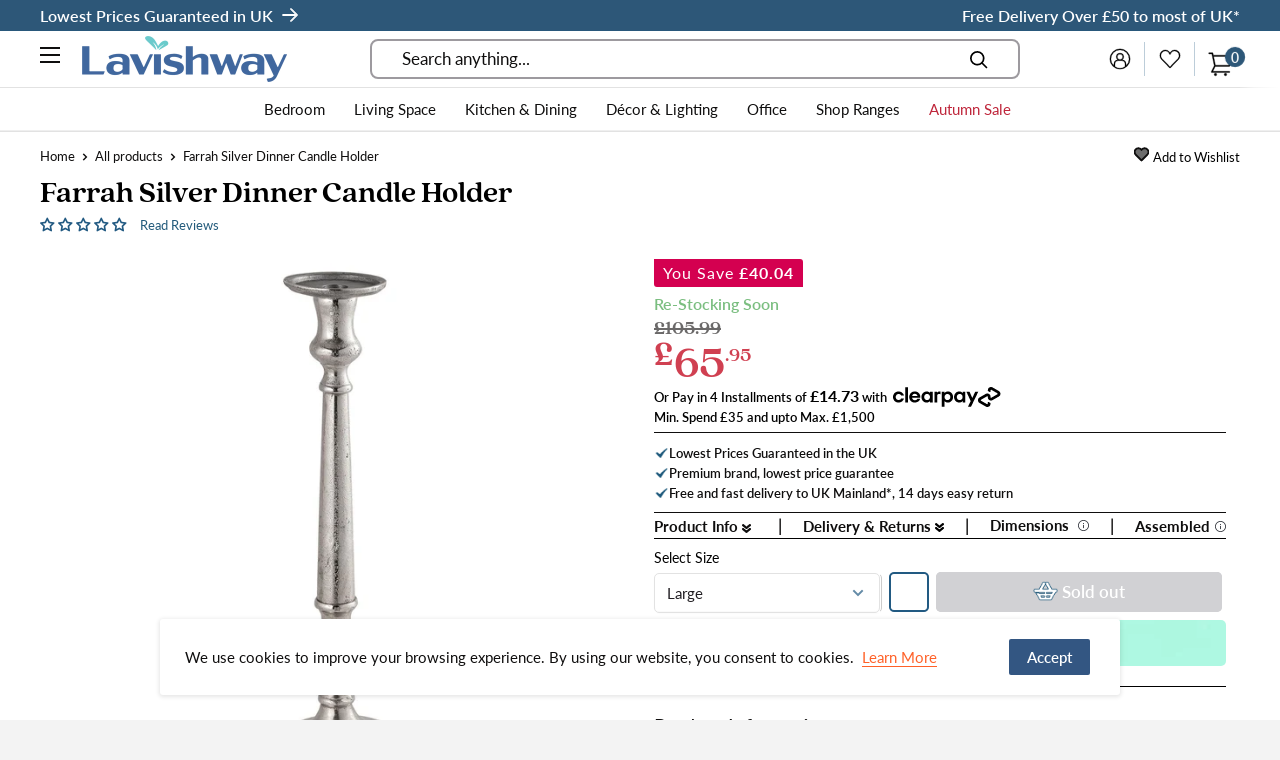

--- FILE ---
content_type: text/html; charset=utf-8
request_url: https://lavishway.co.uk/products/farrah-silver-dinner-candle-holder
body_size: 69430
content:
<!doctype html>
<html data-template="product" class="no-js" lang="en">
  <head>

    <meta charset="utf-8">
    <meta name="viewport" content="width=device-width, initial-scale=1.0, height=device-height, minimum-scale=1.0, maximum-scale=5.0">
    <meta name="theme-color" content="#2d5778"><title>Farrah Silver Dinner Candle Holder | Lavishway UK
</title>
  
    <meta http-equiv="Strict-Transport-Security" content="max-age=15768000; includeSubDomains; preload">
    <meta name="referrer" content="strict-origin-when-cross-origin"><meta name="description" content="Buy the modern, sleek and beautiful Farrah Silver Dinner Candle Holder by Lavishway at budget friendly prices in UK | Candle Holders"><link rel="canonical" href="https://lavishway.co.uk/products/farrah-silver-dinner-candle-holder">
    <meta name="facebook-domain-verification" content="rn9zli3fxctb7u16movjylsoxf6q5e" /><link rel="shortcut icon" href="//lavishway.co.uk/cdn/shop/files/favicon-96x96_96x96.png?v=1614300287" type="image/png"><!-- Hotjar Tracking Code for http://lavishway.co.uk -->
    <script>
        (function(h,o,t,j,a,r){
            h.hj=h.hj||function(){(h.hj.q=h.hj.q||[]).push(arguments)};
            h._hjSettings={hjid:2361392,hjsv:6};
            a=o.getElementsByTagName('head')[0];
            r=o.createElement('script');r.async=1;
            r.src=t+h._hjSettings.hjid+j+h._hjSettings.hjsv;
            a.appendChild(r);
        })(window,document,'https://static.hotjar.com/c/hotjar-','.js?sv=');
    </script>
    <!-- One Click Google Sign In Asking Meta & Script -->        
    <!-- <script src="https://accounts.google.com/gsi/client" async defer></script> -->
    <!-- <link rel="stylesheet" href="https://cdnjs.cloudflare.com/ajax/libs/font-awesome/4.7.0/css/font-awesome.min.css"> --><link rel="preload" as="style" href="//lavishway.co.uk/cdn/shop/t/35/assets/theme.css?v=171121785447086068621677242469">
    <!-- <link rel="preload" as="script" href="{ { 'theme.min.js' | asset_url }}"> -->
    <link rel="preload" as="script" href="//lavishway.co.uk/cdn/shop/t/35/assets/theme.js?v=118593087608606680471677242448">
    <link rel="preconnect" href="https://cdn.shopify.com">
    <link rel="preconnect" href="https://fonts.shopifycdn.com">
    <link rel="dns-prefetch" href="https://productreviews.shopifycdn.com">
    <link rel="dns-prefetch" href="https://ajax.googleapis.com">
    <link rel="dns-prefetch" href="https://maps.googleapis.com">
    <link rel="dns-prefetch" href="https://maps.gstatic.com">
    
    <meta property="og:type" content="product">
  <meta property="og:title" content="Farrah Silver Dinner Candle Holder"><meta property="og:image" content="http://lavishway.co.uk/cdn/shop/products/FarrahSilverDinnerCandleHolder.jpg?v=1625729396">
    <meta property="og:image:secure_url" content="https://lavishway.co.uk/cdn/shop/products/FarrahSilverDinnerCandleHolder.jpg?v=1625729396">
    <meta property="og:image:width" content="1800">
    <meta property="og:image:height" content="1800"><meta property="product:price:amount" content="58.95">
  <meta property="product:price:currency" content="GBP"><meta property="og:description" content="Buy the modern, sleek and beautiful Farrah Silver Dinner Candle Holder by Lavishway at budget friendly prices in UK | Candle Holders"><meta property="og:url" content="https://lavishway.co.uk/products/farrah-silver-dinner-candle-holder">
<meta property="og:site_name" content="Lavishway"><meta name="twitter:card" content="summary"><meta name="twitter:title" content="Farrah Silver Dinner Candle Holder">
  <meta name="twitter:description" content="
This is the antique silver dinner candle holder. A stunning candle holder with an aluminum interior shows its intricate cutwork pattern off beautifully.
Filled with one of our silver dinner candle holders these items will add atmosphere and interest to a variety of interiors with their contemporary.
Features:

It Will Fit In With Many Interiors
Manufactured From High-Quality Aluminum Material
Most classy and unique piece of Antique Silver Dinner Candle Holder
Dinner Candle Holder
Material: Aluminum
Color: Silver
Assembly Type: Assembled
















Product Weight &amp;amp; Dimensions:
Large: W (12 cm) x D (12 cm) x H (45 cm) - Weight: 1.10 kg
Small: W (12 cm) x D (12 cm) x H (37 cm) - Weight: 1.45 kg
">
  <meta name="twitter:image" content="https://lavishway.co.uk/cdn/shop/products/FarrahSilverDinnerCandleHolder_600x600_crop_center.jpg?v=1625729396">
    <link rel="preload" href="//lavishway.co.uk/cdn/fonts/crimson_text/crimsontext_n4.a9a5f5ab47c6f5346e7cd274511a5d08c59fb906.woff2" as="font" type="font/woff2" crossorigin>
<link rel="preload" href="//lavishway.co.uk/cdn/fonts/lato/lato_n4.c3b93d431f0091c8be23185e15c9d1fee1e971c5.woff2" as="font" type="font/woff2" crossorigin><link rel="preload" href="//lavishway.co.uk/cdn/fonts/crimson_text/crimsontext_i4.ea961043037945875bf37df9b6f6bf968be445ba.woff2" as="font" type="font/woff2" crossorigin><link rel="preload" href="//lavishway.co.uk/cdn/fonts/lato/lato_n7.900f219bc7337bc57a7a2151983f0a4a4d9d5dcf.woff2" as="font" type="font/woff2" crossorigin><link rel="preload" href="//lavishway.co.uk/cdn/fonts/lato/lato_i4.09c847adc47c2fefc3368f2e241a3712168bc4b6.woff2" as="font" type="font/woff2" crossorigin><link rel="preload" href="//lavishway.co.uk/cdn/fonts/lato/lato_i7.16ba75868b37083a879b8dd9f2be44e067dfbf92.woff2" as="font" type="font/woff2" crossorigin><link rel="preload" href="//lavishway.co.uk/cdn/fonts/lato/lato_n6.38d0e3b23b74a60f769c51d1df73fac96c580d59.woff2" as="font" type="font/woff2" crossorigin><style>
  @font-face {
  font-family: "Crimson Text";
  font-weight: 400;
  font-style: normal;
  font-display: fallback;
  src: url("//lavishway.co.uk/cdn/fonts/crimson_text/crimsontext_n4.a9a5f5ab47c6f5346e7cd274511a5d08c59fb906.woff2") format("woff2"),
       url("//lavishway.co.uk/cdn/fonts/crimson_text/crimsontext_n4.e89f2f0678223181d995b90850b6894b928b2f96.woff") format("woff");
}

  @font-face {
  font-family: Lato;
  font-weight: 400;
  font-style: normal;
  font-display: fallback;
  src: url("//lavishway.co.uk/cdn/fonts/lato/lato_n4.c3b93d431f0091c8be23185e15c9d1fee1e971c5.woff2") format("woff2"),
       url("//lavishway.co.uk/cdn/fonts/lato/lato_n4.d5c00c781efb195594fd2fd4ad04f7882949e327.woff") format("woff");
}

@font-face {
  font-family: Lato;
  font-weight: 600;
  font-style: normal;
  font-display: fallback;
  src: url("//lavishway.co.uk/cdn/fonts/lato/lato_n6.38d0e3b23b74a60f769c51d1df73fac96c580d59.woff2") format("woff2"),
       url("//lavishway.co.uk/cdn/fonts/lato/lato_n6.3365366161bdcc36a3f97cfbb23954d8c4bf4079.woff") format("woff");
}

@font-face {
  font-family: "Crimson Text";
  font-weight: 400;
  font-style: italic;
  font-display: fallback;
  src: url("//lavishway.co.uk/cdn/fonts/crimson_text/crimsontext_i4.ea961043037945875bf37df9b6f6bf968be445ba.woff2") format("woff2"),
       url("//lavishway.co.uk/cdn/fonts/crimson_text/crimsontext_i4.7938dd4c556b9b9430c9ff6e18ae066c8e9db49b.woff") format("woff");
}


  @font-face {
  font-family: Lato;
  font-weight: 700;
  font-style: normal;
  font-display: fallback;
  src: url("//lavishway.co.uk/cdn/fonts/lato/lato_n7.900f219bc7337bc57a7a2151983f0a4a4d9d5dcf.woff2") format("woff2"),
       url("//lavishway.co.uk/cdn/fonts/lato/lato_n7.a55c60751adcc35be7c4f8a0313f9698598612ee.woff") format("woff");
}

  @font-face {
  font-family: Lato;
  font-weight: 400;
  font-style: italic;
  font-display: fallback;
  src: url("//lavishway.co.uk/cdn/fonts/lato/lato_i4.09c847adc47c2fefc3368f2e241a3712168bc4b6.woff2") format("woff2"),
       url("//lavishway.co.uk/cdn/fonts/lato/lato_i4.3c7d9eb6c1b0a2bf62d892c3ee4582b016d0f30c.woff") format("woff");
}

  @font-face {
  font-family: Lato;
  font-weight: 700;
  font-style: italic;
  font-display: fallback;
  src: url("//lavishway.co.uk/cdn/fonts/lato/lato_i7.16ba75868b37083a879b8dd9f2be44e067dfbf92.woff2") format("woff2"),
       url("//lavishway.co.uk/cdn/fonts/lato/lato_i7.4c07c2b3b7e64ab516aa2f2081d2bb0366b9dce8.woff") format("woff");
}


  :root {
    --default-text-font-size : 15px;
    --base-text-font-size    : 17px;
    --heading-font-family    : "Crimson Text", serif;
    --heading-font-weight    : 400;
    --heading-font-style     : normal;
    --text-font-family       : Lato, sans-serif;
    --text-font-weight       : 400;
    --text-font-style        : normal;
    --text-font-bolder-weight: 600;
    --text-link-decoration   : underline;

    --text-color               : #0f0e0e;
    --text-color-rgb           : 15, 14, 14;
    --heading-color            : #225a82;
    --border-color             : #efefef;
    --border-color-rgb         : 239, 239, 239;
    --form-border-color        : #e2e2e2;
    --accent-color             : #2d5778;
    --accent-color-rgb         : 45, 87, 120;
    --link-color               : #ff6128;
    --link-color-hover         : #da3a00;
    --background               : #f3f3f3;
    --secondary-background     : #ffffff;
    --secondary-background-rgb : 255, 255, 255;
    --accent-background        : rgba(45, 87, 120, 0.08);

    --input-background: #ffffff;

    --error-color       : #f71b1b;
    --error-background  : rgba(247, 27, 27, 0.07);
    --success-color     : #48b448;
    --success-background: rgba(72, 180, 72, 0.11);

    --primary-button-background      : #225a82;
    --primary-button-background-rgb  : 34, 90, 130;
    --primary-button-text-color      : #ffffff;
    --secondary-button-background    : #f6c04b;
    --secondary-button-background-rgb: 246, 192, 75;
    --secondary-button-text-color    : #0f0e0e;

    --header-background      : #ffffff;
    --header-text-color      : #0f0e0e;
    --header-light-text-color: #225a82;
    --header-border-color    : rgba(34, 90, 130, 0.3);
    --header-accent-color    : #2d5778;

    --flickity-arrow-color: #bcbcbc;--product-on-sale-accent           : #ee0000;
    --product-on-sale-accent-rgb       : 238, 0, 0;
    --product-on-sale-color            : #ffffff;
    --product-in-stock-color           : #225a82;
    --product-low-stock-color          : #ee0000;
    --product-sold-out-color           : #d1d1d4;
    --product-custom-label-1-background: #ff6128;
    --product-custom-label-1-color     : #ffffff;
    --product-custom-label-2-background: #a95ebe;
    --product-custom-label-2-color     : #ffffff;
    --product-review-star-color        : #ffa000;

    --mobile-container-gutter : 20px;
    --desktop-container-gutter: 40px;
  }
</style>

<script>
  // IE11 does not have support for CSS variables, so we have to polyfill them
  if (!(((window || {}).CSS || {}).supports && window.CSS.supports('(--a: 0)'))) {
    const script = document.createElement('script');
    script.type = 'text/javascript';
    script.src = 'https://cdn.jsdelivr.net/npm/css-vars-ponyfill@2';
    script.onload = function() {
      cssVars({});
    };

    document.getElementsByTagName('head')[0].appendChild(script);
  }
</script>
    
    <script>window.performance && window.performance.mark && window.performance.mark('shopify.content_for_header.start');</script><meta name="google-site-verification" content="c8l9_Hy4_9qGk-TqbTl7yuU1HyQi1PZkTdm9q8Ulgkw">
<meta id="shopify-digital-wallet" name="shopify-digital-wallet" content="/48425664675/digital_wallets/dialog">
<link rel="alternate" type="application/json+oembed" href="https://lavishway.co.uk/products/farrah-silver-dinner-candle-holder.oembed">
<script async="async" src="/checkouts/internal/preloads.js?locale=en-GB"></script>
<script id="shopify-features" type="application/json">{"accessToken":"e31e60648d90a291b98409ab3ffec691","betas":["rich-media-storefront-analytics"],"domain":"lavishway.co.uk","predictiveSearch":true,"shopId":48425664675,"locale":"en"}</script>
<script>var Shopify = Shopify || {};
Shopify.shop = "lavishway-beta.myshopify.com";
Shopify.locale = "en";
Shopify.currency = {"active":"GBP","rate":"1.0"};
Shopify.country = "GB";
Shopify.theme = {"name":"Lavishway UK© - Optimization - 18-Dec-21","id":134568378595,"schema_name":"Warehouse","schema_version":"1.12.5","theme_store_id":871,"role":"main"};
Shopify.theme.handle = "null";
Shopify.theme.style = {"id":null,"handle":null};
Shopify.cdnHost = "lavishway.co.uk/cdn";
Shopify.routes = Shopify.routes || {};
Shopify.routes.root = "/";</script>
<script type="module">!function(o){(o.Shopify=o.Shopify||{}).modules=!0}(window);</script>
<script>!function(o){function n(){var o=[];function n(){o.push(Array.prototype.slice.apply(arguments))}return n.q=o,n}var t=o.Shopify=o.Shopify||{};t.loadFeatures=n(),t.autoloadFeatures=n()}(window);</script>
<script id="shop-js-analytics" type="application/json">{"pageType":"product"}</script>
<script defer="defer" async type="module" src="//lavishway.co.uk/cdn/shopifycloud/shop-js/modules/v2/client.init-shop-cart-sync_BN7fPSNr.en.esm.js"></script>
<script defer="defer" async type="module" src="//lavishway.co.uk/cdn/shopifycloud/shop-js/modules/v2/chunk.common_Cbph3Kss.esm.js"></script>
<script defer="defer" async type="module" src="//lavishway.co.uk/cdn/shopifycloud/shop-js/modules/v2/chunk.modal_DKumMAJ1.esm.js"></script>
<script type="module">
  await import("//lavishway.co.uk/cdn/shopifycloud/shop-js/modules/v2/client.init-shop-cart-sync_BN7fPSNr.en.esm.js");
await import("//lavishway.co.uk/cdn/shopifycloud/shop-js/modules/v2/chunk.common_Cbph3Kss.esm.js");
await import("//lavishway.co.uk/cdn/shopifycloud/shop-js/modules/v2/chunk.modal_DKumMAJ1.esm.js");

  window.Shopify.SignInWithShop?.initShopCartSync?.({"fedCMEnabled":true,"windoidEnabled":true});

</script>
<script>(function() {
  var isLoaded = false;
  function asyncLoad() {
    if (isLoaded) return;
    isLoaded = true;
    var urls = ["https:\/\/static.klaviyo.com\/onsite\/js\/klaviyo.js?company_id=TvDQ5B\u0026shop=lavishway-beta.myshopify.com","https:\/\/static.klaviyo.com\/onsite\/js\/klaviyo.js?company_id=TvDQ5B\u0026shop=lavishway-beta.myshopify.com","https:\/\/static.klaviyo.com\/onsite\/js\/klaviyo.js?company_id=RUHkWD\u0026shop=lavishway-beta.myshopify.com","https:\/\/embed.tawk.to\/widget-script\/5fdb3ac3df060f156a8df512\/1epo5r3lc.js?shop=lavishway-beta.myshopify.com","https:\/\/static.klaviyo.com\/onsite\/js\/klaviyo.js?company_id=RUHkWD\u0026shop=lavishway-beta.myshopify.com","https:\/\/static.klaviyo.com\/onsite\/js\/klaviyo.js?company_id=RUHkWD\u0026shop=lavishway-beta.myshopify.com","\/\/cdn.shopify.com\/proxy\/9fbc87249599f179ca90808a436c3940d8a126a5c739a9ea497d7e7ca454ad47\/api.goaffpro.com\/loader.js?shop=lavishway-beta.myshopify.com\u0026sp-cache-control=cHVibGljLCBtYXgtYWdlPTkwMA","https:\/\/d23dclunsivw3h.cloudfront.net\/redirect-app.js?shop=lavishway-beta.myshopify.com","https:\/\/d1639lhkj5l89m.cloudfront.net\/js\/storefront\/uppromote.js?shop=lavishway-beta.myshopify.com","https:\/\/s3.eu-west-1.amazonaws.com\/production-klarna-il-shopify-osm\/a6c5e37d3b587ca7438f15aa90b429b47085a035\/lavishway-beta.myshopify.com-1708609477038.js?shop=lavishway-beta.myshopify.com"];
    for (var i = 0; i < urls.length; i++) {
      var s = document.createElement('script');
      s.type = 'text/javascript';
      s.async = true;
      s.src = urls[i];
      var x = document.getElementsByTagName('script')[0];
      x.parentNode.insertBefore(s, x);
    }
  };
  if(window.attachEvent) {
    window.attachEvent('onload', asyncLoad);
  } else {
    window.addEventListener('load', asyncLoad, false);
  }
})();</script>
<script id="__st">var __st={"a":48425664675,"offset":0,"reqid":"f963a5b3-fb31-474b-ba70-a12bf29fe51e-1769805545","pageurl":"lavishway.co.uk\/products\/farrah-silver-dinner-candle-holder","u":"e7d427b96682","p":"product","rtyp":"product","rid":6730286629058};</script>
<script>window.ShopifyPaypalV4VisibilityTracking = true;</script>
<script id="captcha-bootstrap">!function(){'use strict';const t='contact',e='account',n='new_comment',o=[[t,t],['blogs',n],['comments',n],[t,'customer']],c=[[e,'customer_login'],[e,'guest_login'],[e,'recover_customer_password'],[e,'create_customer']],r=t=>t.map((([t,e])=>`form[action*='/${t}']:not([data-nocaptcha='true']) input[name='form_type'][value='${e}']`)).join(','),a=t=>()=>t?[...document.querySelectorAll(t)].map((t=>t.form)):[];function s(){const t=[...o],e=r(t);return a(e)}const i='password',u='form_key',d=['recaptcha-v3-token','g-recaptcha-response','h-captcha-response',i],f=()=>{try{return window.sessionStorage}catch{return}},m='__shopify_v',_=t=>t.elements[u];function p(t,e,n=!1){try{const o=window.sessionStorage,c=JSON.parse(o.getItem(e)),{data:r}=function(t){const{data:e,action:n}=t;return t[m]||n?{data:e,action:n}:{data:t,action:n}}(c);for(const[e,n]of Object.entries(r))t.elements[e]&&(t.elements[e].value=n);n&&o.removeItem(e)}catch(o){console.error('form repopulation failed',{error:o})}}const l='form_type',E='cptcha';function T(t){t.dataset[E]=!0}const w=window,h=w.document,L='Shopify',v='ce_forms',y='captcha';let A=!1;((t,e)=>{const n=(g='f06e6c50-85a8-45c8-87d0-21a2b65856fe',I='https://cdn.shopify.com/shopifycloud/storefront-forms-hcaptcha/ce_storefront_forms_captcha_hcaptcha.v1.5.2.iife.js',D={infoText:'Protected by hCaptcha',privacyText:'Privacy',termsText:'Terms'},(t,e,n)=>{const o=w[L][v],c=o.bindForm;if(c)return c(t,g,e,D).then(n);var r;o.q.push([[t,g,e,D],n]),r=I,A||(h.body.append(Object.assign(h.createElement('script'),{id:'captcha-provider',async:!0,src:r})),A=!0)});var g,I,D;w[L]=w[L]||{},w[L][v]=w[L][v]||{},w[L][v].q=[],w[L][y]=w[L][y]||{},w[L][y].protect=function(t,e){n(t,void 0,e),T(t)},Object.freeze(w[L][y]),function(t,e,n,w,h,L){const[v,y,A,g]=function(t,e,n){const i=e?o:[],u=t?c:[],d=[...i,...u],f=r(d),m=r(i),_=r(d.filter((([t,e])=>n.includes(e))));return[a(f),a(m),a(_),s()]}(w,h,L),I=t=>{const e=t.target;return e instanceof HTMLFormElement?e:e&&e.form},D=t=>v().includes(t);t.addEventListener('submit',(t=>{const e=I(t);if(!e)return;const n=D(e)&&!e.dataset.hcaptchaBound&&!e.dataset.recaptchaBound,o=_(e),c=g().includes(e)&&(!o||!o.value);(n||c)&&t.preventDefault(),c&&!n&&(function(t){try{if(!f())return;!function(t){const e=f();if(!e)return;const n=_(t);if(!n)return;const o=n.value;o&&e.removeItem(o)}(t);const e=Array.from(Array(32),(()=>Math.random().toString(36)[2])).join('');!function(t,e){_(t)||t.append(Object.assign(document.createElement('input'),{type:'hidden',name:u})),t.elements[u].value=e}(t,e),function(t,e){const n=f();if(!n)return;const o=[...t.querySelectorAll(`input[type='${i}']`)].map((({name:t})=>t)),c=[...d,...o],r={};for(const[a,s]of new FormData(t).entries())c.includes(a)||(r[a]=s);n.setItem(e,JSON.stringify({[m]:1,action:t.action,data:r}))}(t,e)}catch(e){console.error('failed to persist form',e)}}(e),e.submit())}));const S=(t,e)=>{t&&!t.dataset[E]&&(n(t,e.some((e=>e===t))),T(t))};for(const o of['focusin','change'])t.addEventListener(o,(t=>{const e=I(t);D(e)&&S(e,y())}));const B=e.get('form_key'),M=e.get(l),P=B&&M;t.addEventListener('DOMContentLoaded',(()=>{const t=y();if(P)for(const e of t)e.elements[l].value===M&&p(e,B);[...new Set([...A(),...v().filter((t=>'true'===t.dataset.shopifyCaptcha))])].forEach((e=>S(e,t)))}))}(h,new URLSearchParams(w.location.search),n,t,e,['guest_login'])})(!0,!0)}();</script>
<script integrity="sha256-4kQ18oKyAcykRKYeNunJcIwy7WH5gtpwJnB7kiuLZ1E=" data-source-attribution="shopify.loadfeatures" defer="defer" src="//lavishway.co.uk/cdn/shopifycloud/storefront/assets/storefront/load_feature-a0a9edcb.js" crossorigin="anonymous"></script>
<script data-source-attribution="shopify.dynamic_checkout.dynamic.init">var Shopify=Shopify||{};Shopify.PaymentButton=Shopify.PaymentButton||{isStorefrontPortableWallets:!0,init:function(){window.Shopify.PaymentButton.init=function(){};var t=document.createElement("script");t.src="https://lavishway.co.uk/cdn/shopifycloud/portable-wallets/latest/portable-wallets.en.js",t.type="module",document.head.appendChild(t)}};
</script>
<script data-source-attribution="shopify.dynamic_checkout.buyer_consent">
  function portableWalletsHideBuyerConsent(e){var t=document.getElementById("shopify-buyer-consent"),n=document.getElementById("shopify-subscription-policy-button");t&&n&&(t.classList.add("hidden"),t.setAttribute("aria-hidden","true"),n.removeEventListener("click",e))}function portableWalletsShowBuyerConsent(e){var t=document.getElementById("shopify-buyer-consent"),n=document.getElementById("shopify-subscription-policy-button");t&&n&&(t.classList.remove("hidden"),t.removeAttribute("aria-hidden"),n.addEventListener("click",e))}window.Shopify?.PaymentButton&&(window.Shopify.PaymentButton.hideBuyerConsent=portableWalletsHideBuyerConsent,window.Shopify.PaymentButton.showBuyerConsent=portableWalletsShowBuyerConsent);
</script>
<script data-source-attribution="shopify.dynamic_checkout.cart.bootstrap">document.addEventListener("DOMContentLoaded",(function(){function t(){return document.querySelector("shopify-accelerated-checkout-cart, shopify-accelerated-checkout")}if(t())Shopify.PaymentButton.init();else{new MutationObserver((function(e,n){t()&&(Shopify.PaymentButton.init(),n.disconnect())})).observe(document.body,{childList:!0,subtree:!0})}}));
</script>

<script>window.performance && window.performance.mark && window.performance.mark('shopify.content_for_header.end');</script>

    <!-- [Dev / MN] (start) -->
    <link rel="stylesheet" type="text/css" href="//cdn.jsdelivr.net/npm/slick-carousel@1.8.1/slick/slick.css"/>
    <!-- [Dev / MN] (end) -->

    <link rel="stylesheet" href="//lavishway.co.uk/cdn/shop/t/35/assets/theme.css?v=171121785447086068621677242469">
    <link rel="stylesheet" href="//lavishway.co.uk/cdn/shop/t/35/assets/product.css?v=45529169642705880761660557433">

    
  <script type="application/ld+json">
  {
    "@context": "http://schema.org",
    "@type": "Product",
    "offers": [{
          "@type": "Offer",
          "name": "Large",
          "availability":"https://schema.org/OutOfStock",
          "price": 65.95,
          "priceCurrency": "GBP",
          "priceValidUntil": "2026-02-09","sku": "21532","url": "/products/farrah-silver-dinner-candle-holder?variant=39976351760578"
        },
{
          "@type": "Offer",
          "name": "Small",
          "availability":"https://schema.org/OutOfStock",
          "price": 58.95,
          "priceCurrency": "GBP",
          "priceValidUntil": "2026-02-09","sku": "21533","url": "/products/farrah-silver-dinner-candle-holder?variant=39976351793346"
        }
],
      "gtin13": "5050140153284",
      "productId": "5050140153284",
    "brand": {
      "name": "Hill Interiors"
    },
    "name": "Farrah Silver Dinner Candle Holder",
    "description": "\nThis is the antique silver dinner candle holder. A stunning candle holder with an aluminum interior shows its intricate cutwork pattern off beautifully.\nFilled with one of our silver dinner candle holders these items will add atmosphere and interest to a variety of interiors with their contemporary.\nFeatures:\n\nIt Will Fit In With Many Interiors\nManufactured From High-Quality Aluminum Material\nMost classy and unique piece of Antique Silver Dinner Candle Holder\nDinner Candle Holder\nMaterial: Aluminum\nColor: Silver\nAssembly Type: Assembled\n\n\n\n\n\n\n\n\n\n\n\n\n\n\n\n\nProduct Weight \u0026amp; Dimensions:\nLarge: W (12 cm) x D (12 cm) x H (45 cm) - Weight: 1.10 kg\nSmall: W (12 cm) x D (12 cm) x H (37 cm) - Weight: 1.45 kg\n",
    "category": "Candle Holders",
    "url": "/products/farrah-silver-dinner-candle-holder",
    "sku": "21532",
    "image": {
      "@type": "ImageObject",
      "url": "https://lavishway.co.uk/cdn/shop/products/FarrahSilverDinnerCandleHolder_1024x.jpg?v=1625729396",
      "image": "https://lavishway.co.uk/cdn/shop/products/FarrahSilverDinnerCandleHolder_1024x.jpg?v=1625729396",
      "name": "Farrah Silver Dinner Candle Holder by Lavishway | Candle Holders-26877",
      "width": "1024",
      "height": "1024"
    }
  }
  </script>



  <script type="application/ld+json">
  {
    "@context": "http://schema.org",
    "@type": "BreadcrumbList",
  "itemListElement": [{
      "@type": "ListItem",
      "position": 1,
      "name": "Home",
      "item": "https://lavishway.co.uk"
    },{
          "@type": "ListItem",
          "position": 2,
          "name": "Farrah Silver Dinner Candle Holder",
          "item": "https://lavishway.co.uk/products/farrah-silver-dinner-candle-holder"
        }]
  }
  </script>


    <script>
      // This allows to expose several variables to the global scope, to be used in scripts
      window.theme = {
        pageType: "product",
        cartCount: 0,
        moneyFormat: "£{{amount}}",
        moneyWithCurrencyFormat: "£{{amount}} GBP",
        showDiscount: true,
        discountMode: "saving",
        searchMode: "product",
        cartType: "drawer"
      };

      window.routes = {
        rootUrl: "\/",
        cartUrl: "\/cart",
        cartAddUrl: "\/cart\/add",
        cartChangeUrl: "\/cart\/change",
        searchUrl: "\/search",
        productRecommendationsUrl: "\/recommendations\/products"
      };

      window.languages = {
        productRegularPrice: "Regular price",
        productSalePrice: "Sale price",
        collectionOnSaleLabel: "Save {{savings}}",
        productFormUnavailable: "Unavailable",
        productFormAddToCart: "Add to Basket",
        productFormSoldOut: "Sold out",
        shippingEstimatorNoResults: "No shipping could be found for your address.",
        shippingEstimatorOneResult: "There is one shipping rate for your address:",
        shippingEstimatorMultipleResults: "There are {{count}} shipping rates for your address:",
        shippingEstimatorErrors: "There are some errors:"
      };

      window.lazySizesConfig = {
        loadHidden: false,
        hFac: 0.8,
        expFactor: 3,
        customMedia: {
          '--phone': '(max-width: 640px)',
          '--tablet': '(min-width: 641px) and (max-width: 1023px)',
          '--lap': '(min-width: 1024px)'
        }
      };

      document.documentElement.className = document.documentElement.className.replace('no-js', 'js');
    </script><!-- [Dev / MN] (start) -->
    <script src="https://ajax.googleapis.com/ajax/libs/jquery/3.5.1/jquery.min.js"></script>
    <script type="text/javascript" src="//cdn.jsdelivr.net/npm/slick-carousel@1.8.1/slick/slick.min.js"></script>
    <!-- [Dev / MN] (end) -->
    <!-- <script src="{ { 'theme.min.js' | asset_url }}" defer></script> -->
    <script src="//lavishway.co.uk/cdn/shop/t/35/assets/theme.js?v=118593087608606680471677242448" defer></script>
    <script src="//lavishway.co.uk/cdn/shop/t/35/assets/custom.js?v=119583858471595831231660557426" defer></script><script>
        (function () {
          window.onpageshow = function() {
            // We force re-freshing the cart content onpageshow, as most browsers will serve a cache copy when hitting the
            // back button, which cause staled data
            document.documentElement.dispatchEvent(new CustomEvent('cart:refresh', {
              bubbles: true,
              detail: {scrollToTop: false}
            }));
          };
        })();
      </script><!-- Global site tag (gtag.js) - Google AdWords: 465187721 -->
  <script async src="https://www.googletagmanager.com/gtag/js?id=AW-465187721"></script>
  <script>
    window.dataLayer = window.dataLayer || [];
    function gtag(){dataLayer.push(arguments);}
    gtag('js', new Date());

    gtag('config', 'AW-465187721');
  </script>

  





  <style>
    
    .right-ul {
      width: 50%;
    }

    .left-ul {
      width: 50%;
    }     
    
/*     .cst-desc {
    	height: 75px;
    }     */
    
    .Payl8r_container_calculator {
      display: none;
    }     

    .cst-review {
      display: flex;
      justify-content: space-between;
      align-items: center;
    }    
    
    .cst-review .add-to-wishlist  {
      line-height: normal;
    }
        
    button.cst-view.product-item__action-button {
      position: initial;
      left: initial;
      transform: initial;
      line-height: normal;    	
    } 
    
    .product-item__reviews-badge {
      margin: 0;
    }    

    .product-item__reviews-badge span .spr-starrating  {
      display: flex;
      align-items: center;      
    }   
    
    .product-item__price-list:first-child {
      margin-bottom: 0;
    }      
      
    @media (min-width: 992px) and (max-width: 1024px) {
      .quantity-selector--product {
        width: 174px;
      }    
      .quantity-selector--product .quantity-selector__button {
      	padding: 0 13px;
      }      
      .quantity-selector--product .quantity-selector__value {
        min-width: 100px;      
      }      
    }
    
    @media (min-width: 1024px) and (max-width: 1099px) {
      .quantity-selector--product {
        width: 185px;
      }
      
      .quantity-selector--product .quantity-selector__button {
        padding: 0 10px;      	
      }      
    }
    
    @media (min-width: 1024px) and (max-width: 1235px) {
    .recently-viewed-products-placeholder .product-item {
      	width: 48%;
        margin: 5px;
      }          
    }
    
    @media (max-width: 767px) {
      
      .container--flush {
        padding: 0 20px;
      }      
      
      .product-item__price-list.price-list {
      	flex-direction: row;
      }
      .product-item__price-list.price-list span {
      	margin: 0 4px;
      }
      
      .cst-desc {
          height: 68px;
      }    
      
      .cst-desc .right-ul li .product-item__price-list.price-list {
      	line-height: inherit;
      }      
      
      .cst-review {
      	margin-bottom: 6px;
      }                
      
    }
    
  </style>





    
  <script data-cfasync="false" type="text/javascript" async src="https://cdn.judge.me/assets/installed.js"></script>
    
<!-- RYVIU APP :: Settings global -->	
    <script> var ryviu_global_settings = {"design_settings":{"client_theme":"default","date":"timeago","colection":true,"no_review":true,"reviews_per_page":"10","sort":"late","verify_reply":true,"verify_review":true,"defaultDate":"timeago","showing":30,"no_number":false,"defautDate":"timeago"},"form":{"colorTitle":"#696969","colorInput":"#464646","colorNotice":"#dd2c00","colorStarForm":"#ececec","starActivecolor":"#fdbc00","colorSubmit":"#ffffff","backgroundSubmit":"#00aeef","showtitleForm":true,"showTitle":true,"autoPublish":true,"loadAfterContentLoaded":true,"titleName":"Your Name","placeholderName":"John Smith","titleForm":"Rate Us","titleSuccess":"Thank you! Your review is submited.","noticeName":"Your name is required field","titleEmail":"Your Email","placeholderEmail":"example@yourdomain.com","noticeEmail":"Your email is required and valid email","titleSubject":"Review Title","placeholderSubject":"Look great","noticeSubject":"Title is required field","titleMessenger":"Review Content","noticeMessenger":"Your review is required field","placeholderMessenger":"Write something","titleSubmit":"Submit Your Review"},"import_settings":{"disable_empty_reviews":true,"disable_less_reviews":3,"inCountries":[],"nameAuto":true,"formatName":"random","number_export":20,"only_images":false,"remove_text":"","translate":true},"mail_settings":{"enableOrderHook":false,"autoSendRequest":false,"requestReviewTemplate":"default","questionTemplate":"default","replyTemplate":"default","newReviewNotice":false,"notiToCustomer":false,"notiToAdmin":false,"email_from_name":"Ryviu"},"questions":{"answer_form":"Your answers","answer_text":"Answer question","ask_community_text":"Ask the community","by_text":"Author","community_text":"Ask the community here","des_form":"Ask a question to the community here","email_form":"Your E-Mail Adresse","helpful_text":"Most helpful","input_text":"Have a question? Search for answers","name_form":"Your Name","newest_text":"Latest New","notice_form":"Complete before submitting","of_text":"of","on_text":"am","placeholder_answer_form":"Answer is a required field!","placeholder_question_form":"Question is a required field!","question_answer_form":"Question","question_form":"Your question","questions_text":"questions","showing_text":"Show","submit_answer_form":"Send a reply","submit_form":"Send a question","titleCustomer":"","title_answer_form":"Answer question","title_form":"No answer found?","write_question_text":"Ask a question"},"review_widget":{"star":1,"hidedate":false,"noreview":true,"showspam":true,"style":"style2","order_by":"late","starStyle":"style1","starActiveStyle":"style1","starcolor":"#e6e6e6","dateSelect":"dateDefaut","title":true,"noavatar":false,"nostars":false,"customDate":"dd\/MM\/yy","starActivecolor":"#fdbc00","colorTitle":"#6c8187","colorAvatar":"#f8f8f8","colorWrite":"#ffffff","backgroundWrite":"#ffb102","colorVerified":"#05d92d","nowrite":false,"disablePurchase":false,"disableWidget":false,"disableReply":true,"disableHelpul":false,"nolastname":false,"hideFlag":false,"payment_type":"Monthly","reviewText":"review","outofText":"out of","starsText":"stars","helpulText":"Is this helpful?","ryplyText":"Comment","latestText":"Latest","oldestText":"Oldest","tstar5":"Excellent","tstar4":"Very Good","tstar3":"Average","tstar2":"Poor","tstar1":"Terrible","showingText":"Showing","ofText":"of","reviewsText":"reviews","noReviews":"No reviews","firstReview":"Write a first review now","showText":"Show:","sortbyText":"Sort by:","titleWrite":"Write a review","textVerified":"Verified Purchase","titleCustomer":"Customer Reviews","backgroundRyviu":"transparent","paddingTop":"0","paddingLeft":"0","paddingRight":"0","paddingBottom":"0","borderWidth":"0","borderStyle":"solid","borderColor":"#ffffff","show_title_customer":false,"filter_reviews":"all","filter_reviews_local":"US","random_from":0,"random_to":20,"starHeight":13}};</script>
<!-- RYVIU APP -->
    
	<!-- "snippets/vitals-loader.liquid" was not rendered, the associated app was uninstalled -->

<link href="https://monorail-edge.shopifysvc.com" rel="dns-prefetch">
<script>(function(){if ("sendBeacon" in navigator && "performance" in window) {try {var session_token_from_headers = performance.getEntriesByType('navigation')[0].serverTiming.find(x => x.name == '_s').description;} catch {var session_token_from_headers = undefined;}var session_cookie_matches = document.cookie.match(/_shopify_s=([^;]*)/);var session_token_from_cookie = session_cookie_matches && session_cookie_matches.length === 2 ? session_cookie_matches[1] : "";var session_token = session_token_from_headers || session_token_from_cookie || "";function handle_abandonment_event(e) {var entries = performance.getEntries().filter(function(entry) {return /monorail-edge.shopifysvc.com/.test(entry.name);});if (!window.abandonment_tracked && entries.length === 0) {window.abandonment_tracked = true;var currentMs = Date.now();var navigation_start = performance.timing.navigationStart;var payload = {shop_id: 48425664675,url: window.location.href,navigation_start,duration: currentMs - navigation_start,session_token,page_type: "product"};window.navigator.sendBeacon("https://monorail-edge.shopifysvc.com/v1/produce", JSON.stringify({schema_id: "online_store_buyer_site_abandonment/1.1",payload: payload,metadata: {event_created_at_ms: currentMs,event_sent_at_ms: currentMs}}));}}window.addEventListener('pagehide', handle_abandonment_event);}}());</script>
<script id="web-pixels-manager-setup">(function e(e,d,r,n,o){if(void 0===o&&(o={}),!Boolean(null===(a=null===(i=window.Shopify)||void 0===i?void 0:i.analytics)||void 0===a?void 0:a.replayQueue)){var i,a;window.Shopify=window.Shopify||{};var t=window.Shopify;t.analytics=t.analytics||{};var s=t.analytics;s.replayQueue=[],s.publish=function(e,d,r){return s.replayQueue.push([e,d,r]),!0};try{self.performance.mark("wpm:start")}catch(e){}var l=function(){var e={modern:/Edge?\/(1{2}[4-9]|1[2-9]\d|[2-9]\d{2}|\d{4,})\.\d+(\.\d+|)|Firefox\/(1{2}[4-9]|1[2-9]\d|[2-9]\d{2}|\d{4,})\.\d+(\.\d+|)|Chrom(ium|e)\/(9{2}|\d{3,})\.\d+(\.\d+|)|(Maci|X1{2}).+ Version\/(15\.\d+|(1[6-9]|[2-9]\d|\d{3,})\.\d+)([,.]\d+|)( \(\w+\)|)( Mobile\/\w+|) Safari\/|Chrome.+OPR\/(9{2}|\d{3,})\.\d+\.\d+|(CPU[ +]OS|iPhone[ +]OS|CPU[ +]iPhone|CPU IPhone OS|CPU iPad OS)[ +]+(15[._]\d+|(1[6-9]|[2-9]\d|\d{3,})[._]\d+)([._]\d+|)|Android:?[ /-](13[3-9]|1[4-9]\d|[2-9]\d{2}|\d{4,})(\.\d+|)(\.\d+|)|Android.+Firefox\/(13[5-9]|1[4-9]\d|[2-9]\d{2}|\d{4,})\.\d+(\.\d+|)|Android.+Chrom(ium|e)\/(13[3-9]|1[4-9]\d|[2-9]\d{2}|\d{4,})\.\d+(\.\d+|)|SamsungBrowser\/([2-9]\d|\d{3,})\.\d+/,legacy:/Edge?\/(1[6-9]|[2-9]\d|\d{3,})\.\d+(\.\d+|)|Firefox\/(5[4-9]|[6-9]\d|\d{3,})\.\d+(\.\d+|)|Chrom(ium|e)\/(5[1-9]|[6-9]\d|\d{3,})\.\d+(\.\d+|)([\d.]+$|.*Safari\/(?![\d.]+ Edge\/[\d.]+$))|(Maci|X1{2}).+ Version\/(10\.\d+|(1[1-9]|[2-9]\d|\d{3,})\.\d+)([,.]\d+|)( \(\w+\)|)( Mobile\/\w+|) Safari\/|Chrome.+OPR\/(3[89]|[4-9]\d|\d{3,})\.\d+\.\d+|(CPU[ +]OS|iPhone[ +]OS|CPU[ +]iPhone|CPU IPhone OS|CPU iPad OS)[ +]+(10[._]\d+|(1[1-9]|[2-9]\d|\d{3,})[._]\d+)([._]\d+|)|Android:?[ /-](13[3-9]|1[4-9]\d|[2-9]\d{2}|\d{4,})(\.\d+|)(\.\d+|)|Mobile Safari.+OPR\/([89]\d|\d{3,})\.\d+\.\d+|Android.+Firefox\/(13[5-9]|1[4-9]\d|[2-9]\d{2}|\d{4,})\.\d+(\.\d+|)|Android.+Chrom(ium|e)\/(13[3-9]|1[4-9]\d|[2-9]\d{2}|\d{4,})\.\d+(\.\d+|)|Android.+(UC? ?Browser|UCWEB|U3)[ /]?(15\.([5-9]|\d{2,})|(1[6-9]|[2-9]\d|\d{3,})\.\d+)\.\d+|SamsungBrowser\/(5\.\d+|([6-9]|\d{2,})\.\d+)|Android.+MQ{2}Browser\/(14(\.(9|\d{2,})|)|(1[5-9]|[2-9]\d|\d{3,})(\.\d+|))(\.\d+|)|K[Aa][Ii]OS\/(3\.\d+|([4-9]|\d{2,})\.\d+)(\.\d+|)/},d=e.modern,r=e.legacy,n=navigator.userAgent;return n.match(d)?"modern":n.match(r)?"legacy":"unknown"}(),u="modern"===l?"modern":"legacy",c=(null!=n?n:{modern:"",legacy:""})[u],f=function(e){return[e.baseUrl,"/wpm","/b",e.hashVersion,"modern"===e.buildTarget?"m":"l",".js"].join("")}({baseUrl:d,hashVersion:r,buildTarget:u}),m=function(e){var d=e.version,r=e.bundleTarget,n=e.surface,o=e.pageUrl,i=e.monorailEndpoint;return{emit:function(e){var a=e.status,t=e.errorMsg,s=(new Date).getTime(),l=JSON.stringify({metadata:{event_sent_at_ms:s},events:[{schema_id:"web_pixels_manager_load/3.1",payload:{version:d,bundle_target:r,page_url:o,status:a,surface:n,error_msg:t},metadata:{event_created_at_ms:s}}]});if(!i)return console&&console.warn&&console.warn("[Web Pixels Manager] No Monorail endpoint provided, skipping logging."),!1;try{return self.navigator.sendBeacon.bind(self.navigator)(i,l)}catch(e){}var u=new XMLHttpRequest;try{return u.open("POST",i,!0),u.setRequestHeader("Content-Type","text/plain"),u.send(l),!0}catch(e){return console&&console.warn&&console.warn("[Web Pixels Manager] Got an unhandled error while logging to Monorail."),!1}}}}({version:r,bundleTarget:l,surface:e.surface,pageUrl:self.location.href,monorailEndpoint:e.monorailEndpoint});try{o.browserTarget=l,function(e){var d=e.src,r=e.async,n=void 0===r||r,o=e.onload,i=e.onerror,a=e.sri,t=e.scriptDataAttributes,s=void 0===t?{}:t,l=document.createElement("script"),u=document.querySelector("head"),c=document.querySelector("body");if(l.async=n,l.src=d,a&&(l.integrity=a,l.crossOrigin="anonymous"),s)for(var f in s)if(Object.prototype.hasOwnProperty.call(s,f))try{l.dataset[f]=s[f]}catch(e){}if(o&&l.addEventListener("load",o),i&&l.addEventListener("error",i),u)u.appendChild(l);else{if(!c)throw new Error("Did not find a head or body element to append the script");c.appendChild(l)}}({src:f,async:!0,onload:function(){if(!function(){var e,d;return Boolean(null===(d=null===(e=window.Shopify)||void 0===e?void 0:e.analytics)||void 0===d?void 0:d.initialized)}()){var d=window.webPixelsManager.init(e)||void 0;if(d){var r=window.Shopify.analytics;r.replayQueue.forEach((function(e){var r=e[0],n=e[1],o=e[2];d.publishCustomEvent(r,n,o)})),r.replayQueue=[],r.publish=d.publishCustomEvent,r.visitor=d.visitor,r.initialized=!0}}},onerror:function(){return m.emit({status:"failed",errorMsg:"".concat(f," has failed to load")})},sri:function(e){var d=/^sha384-[A-Za-z0-9+/=]+$/;return"string"==typeof e&&d.test(e)}(c)?c:"",scriptDataAttributes:o}),m.emit({status:"loading"})}catch(e){m.emit({status:"failed",errorMsg:(null==e?void 0:e.message)||"Unknown error"})}}})({shopId: 48425664675,storefrontBaseUrl: "https://lavishway.co.uk",extensionsBaseUrl: "https://extensions.shopifycdn.com/cdn/shopifycloud/web-pixels-manager",monorailEndpoint: "https://monorail-edge.shopifysvc.com/unstable/produce_batch",surface: "storefront-renderer",enabledBetaFlags: ["2dca8a86"],webPixelsConfigList: [{"id":"2333770114","configuration":"{\"shopId\":\"52532\",\"env\":\"production\",\"metaData\":\"[]\"}","eventPayloadVersion":"v1","runtimeContext":"STRICT","scriptVersion":"c5d4d7bbb4a4a4292a8a7b5334af7e3d","type":"APP","apiClientId":2773553,"privacyPurposes":[],"dataSharingAdjustments":{"protectedCustomerApprovalScopes":["read_customer_address","read_customer_email","read_customer_name","read_customer_personal_data","read_customer_phone"]}},{"id":"1720222082","configuration":"{\"shop\":\"lavishway-beta.myshopify.com\",\"cookie_duration\":\"2592000\"}","eventPayloadVersion":"v1","runtimeContext":"STRICT","scriptVersion":"a2e7513c3708f34b1f617d7ce88f9697","type":"APP","apiClientId":2744533,"privacyPurposes":["ANALYTICS","MARKETING"],"dataSharingAdjustments":{"protectedCustomerApprovalScopes":["read_customer_address","read_customer_email","read_customer_name","read_customer_personal_data","read_customer_phone"]}},{"id":"1660191106","configuration":"{\"webPixelName\":\"Judge.me\"}","eventPayloadVersion":"v1","runtimeContext":"STRICT","scriptVersion":"34ad157958823915625854214640f0bf","type":"APP","apiClientId":683015,"privacyPurposes":["ANALYTICS"],"dataSharingAdjustments":{"protectedCustomerApprovalScopes":["read_customer_email","read_customer_name","read_customer_personal_data","read_customer_phone"]}},{"id":"925630850","configuration":"{\"config\":\"{\\\"pixel_id\\\":\\\"G-17SDQZKXR7\\\",\\\"target_country\\\":\\\"GB\\\",\\\"gtag_events\\\":[{\\\"type\\\":\\\"search\\\",\\\"action_label\\\":[\\\"G-17SDQZKXR7\\\",\\\"AW-465187721\\\/fb8SCOvUiY0CEInn6N0B\\\"]},{\\\"type\\\":\\\"begin_checkout\\\",\\\"action_label\\\":[\\\"G-17SDQZKXR7\\\",\\\"AW-465187721\\\/Duu-COjUiY0CEInn6N0B\\\"]},{\\\"type\\\":\\\"view_item\\\",\\\"action_label\\\":[\\\"G-17SDQZKXR7\\\",\\\"AW-465187721\\\/VBm6COrTiY0CEInn6N0B\\\",\\\"MC-C379VY8GRK\\\"]},{\\\"type\\\":\\\"purchase\\\",\\\"action_label\\\":[\\\"G-17SDQZKXR7\\\",\\\"AW-465187721\\\/vYtGCOfTiY0CEInn6N0B\\\",\\\"MC-C379VY8GRK\\\"]},{\\\"type\\\":\\\"page_view\\\",\\\"action_label\\\":[\\\"G-17SDQZKXR7\\\",\\\"AW-465187721\\\/ehEgCOTTiY0CEInn6N0B\\\",\\\"MC-C379VY8GRK\\\"]},{\\\"type\\\":\\\"add_payment_info\\\",\\\"action_label\\\":[\\\"G-17SDQZKXR7\\\",\\\"AW-465187721\\\/BaOmCO7UiY0CEInn6N0B\\\"]},{\\\"type\\\":\\\"add_to_cart\\\",\\\"action_label\\\":[\\\"G-17SDQZKXR7\\\",\\\"AW-465187721\\\/pF2qCO3TiY0CEInn6N0B\\\"]}],\\\"enable_monitoring_mode\\\":false}\"}","eventPayloadVersion":"v1","runtimeContext":"OPEN","scriptVersion":"b2a88bafab3e21179ed38636efcd8a93","type":"APP","apiClientId":1780363,"privacyPurposes":[],"dataSharingAdjustments":{"protectedCustomerApprovalScopes":["read_customer_address","read_customer_email","read_customer_name","read_customer_personal_data","read_customer_phone"]}},{"id":"175309027","configuration":"{\"pixel_id\":\"246495030761071\",\"pixel_type\":\"facebook_pixel\",\"metaapp_system_user_token\":\"-\"}","eventPayloadVersion":"v1","runtimeContext":"OPEN","scriptVersion":"ca16bc87fe92b6042fbaa3acc2fbdaa6","type":"APP","apiClientId":2329312,"privacyPurposes":["ANALYTICS","MARKETING","SALE_OF_DATA"],"dataSharingAdjustments":{"protectedCustomerApprovalScopes":["read_customer_address","read_customer_email","read_customer_name","read_customer_personal_data","read_customer_phone"]}},{"id":"66584803","configuration":"{\"tagID\":\"2613792142110\"}","eventPayloadVersion":"v1","runtimeContext":"STRICT","scriptVersion":"18031546ee651571ed29edbe71a3550b","type":"APP","apiClientId":3009811,"privacyPurposes":["ANALYTICS","MARKETING","SALE_OF_DATA"],"dataSharingAdjustments":{"protectedCustomerApprovalScopes":["read_customer_address","read_customer_email","read_customer_name","read_customer_personal_data","read_customer_phone"]}},{"id":"shopify-app-pixel","configuration":"{}","eventPayloadVersion":"v1","runtimeContext":"STRICT","scriptVersion":"0450","apiClientId":"shopify-pixel","type":"APP","privacyPurposes":["ANALYTICS","MARKETING"]},{"id":"shopify-custom-pixel","eventPayloadVersion":"v1","runtimeContext":"LAX","scriptVersion":"0450","apiClientId":"shopify-pixel","type":"CUSTOM","privacyPurposes":["ANALYTICS","MARKETING"]}],isMerchantRequest: false,initData: {"shop":{"name":"Lavishway","paymentSettings":{"currencyCode":"GBP"},"myshopifyDomain":"lavishway-beta.myshopify.com","countryCode":"GB","storefrontUrl":"https:\/\/lavishway.co.uk"},"customer":null,"cart":null,"checkout":null,"productVariants":[{"price":{"amount":65.95,"currencyCode":"GBP"},"product":{"title":"Farrah Silver Dinner Candle Holder","vendor":"Hill Interiors","id":"6730286629058","untranslatedTitle":"Farrah Silver Dinner Candle Holder","url":"\/products\/farrah-silver-dinner-candle-holder","type":"Candle Holders"},"id":"39976351760578","image":{"src":"\/\/lavishway.co.uk\/cdn\/shop\/products\/FarrahSilverDinnerCandleHolder.jpg?v=1625729396"},"sku":"21532","title":"Large","untranslatedTitle":"Large"},{"price":{"amount":58.95,"currencyCode":"GBP"},"product":{"title":"Farrah Silver Dinner Candle Holder","vendor":"Hill Interiors","id":"6730286629058","untranslatedTitle":"Farrah Silver Dinner Candle Holder","url":"\/products\/farrah-silver-dinner-candle-holder","type":"Candle Holders"},"id":"39976351793346","image":{"src":"\/\/lavishway.co.uk\/cdn\/shop\/products\/FarrahSilverDinnerCandleHolder1.jpg?v=1625729399"},"sku":"21533","title":"Small","untranslatedTitle":"Small"}],"purchasingCompany":null},},"https://lavishway.co.uk/cdn","1d2a099fw23dfb22ep557258f5m7a2edbae",{"modern":"","legacy":""},{"shopId":"48425664675","storefrontBaseUrl":"https:\/\/lavishway.co.uk","extensionBaseUrl":"https:\/\/extensions.shopifycdn.com\/cdn\/shopifycloud\/web-pixels-manager","surface":"storefront-renderer","enabledBetaFlags":"[\"2dca8a86\"]","isMerchantRequest":"false","hashVersion":"1d2a099fw23dfb22ep557258f5m7a2edbae","publish":"custom","events":"[[\"page_viewed\",{}],[\"product_viewed\",{\"productVariant\":{\"price\":{\"amount\":65.95,\"currencyCode\":\"GBP\"},\"product\":{\"title\":\"Farrah Silver Dinner Candle Holder\",\"vendor\":\"Hill Interiors\",\"id\":\"6730286629058\",\"untranslatedTitle\":\"Farrah Silver Dinner Candle Holder\",\"url\":\"\/products\/farrah-silver-dinner-candle-holder\",\"type\":\"Candle Holders\"},\"id\":\"39976351760578\",\"image\":{\"src\":\"\/\/lavishway.co.uk\/cdn\/shop\/products\/FarrahSilverDinnerCandleHolder.jpg?v=1625729396\"},\"sku\":\"21532\",\"title\":\"Large\",\"untranslatedTitle\":\"Large\"}}]]"});</script><script>
  window.ShopifyAnalytics = window.ShopifyAnalytics || {};
  window.ShopifyAnalytics.meta = window.ShopifyAnalytics.meta || {};
  window.ShopifyAnalytics.meta.currency = 'GBP';
  var meta = {"product":{"id":6730286629058,"gid":"gid:\/\/shopify\/Product\/6730286629058","vendor":"Hill Interiors","type":"Candle Holders","handle":"farrah-silver-dinner-candle-holder","variants":[{"id":39976351760578,"price":6595,"name":"Farrah Silver Dinner Candle Holder - Large","public_title":"Large","sku":"21532"},{"id":39976351793346,"price":5895,"name":"Farrah Silver Dinner Candle Holder - Small","public_title":"Small","sku":"21533"}],"remote":false},"page":{"pageType":"product","resourceType":"product","resourceId":6730286629058,"requestId":"f963a5b3-fb31-474b-ba70-a12bf29fe51e-1769805545"}};
  for (var attr in meta) {
    window.ShopifyAnalytics.meta[attr] = meta[attr];
  }
</script>
<script class="analytics">
  (function () {
    var customDocumentWrite = function(content) {
      var jquery = null;

      if (window.jQuery) {
        jquery = window.jQuery;
      } else if (window.Checkout && window.Checkout.$) {
        jquery = window.Checkout.$;
      }

      if (jquery) {
        jquery('body').append(content);
      }
    };

    var hasLoggedConversion = function(token) {
      if (token) {
        return document.cookie.indexOf('loggedConversion=' + token) !== -1;
      }
      return false;
    }

    var setCookieIfConversion = function(token) {
      if (token) {
        var twoMonthsFromNow = new Date(Date.now());
        twoMonthsFromNow.setMonth(twoMonthsFromNow.getMonth() + 2);

        document.cookie = 'loggedConversion=' + token + '; expires=' + twoMonthsFromNow;
      }
    }

    var trekkie = window.ShopifyAnalytics.lib = window.trekkie = window.trekkie || [];
    if (trekkie.integrations) {
      return;
    }
    trekkie.methods = [
      'identify',
      'page',
      'ready',
      'track',
      'trackForm',
      'trackLink'
    ];
    trekkie.factory = function(method) {
      return function() {
        var args = Array.prototype.slice.call(arguments);
        args.unshift(method);
        trekkie.push(args);
        return trekkie;
      };
    };
    for (var i = 0; i < trekkie.methods.length; i++) {
      var key = trekkie.methods[i];
      trekkie[key] = trekkie.factory(key);
    }
    trekkie.load = function(config) {
      trekkie.config = config || {};
      trekkie.config.initialDocumentCookie = document.cookie;
      var first = document.getElementsByTagName('script')[0];
      var script = document.createElement('script');
      script.type = 'text/javascript';
      script.onerror = function(e) {
        var scriptFallback = document.createElement('script');
        scriptFallback.type = 'text/javascript';
        scriptFallback.onerror = function(error) {
                var Monorail = {
      produce: function produce(monorailDomain, schemaId, payload) {
        var currentMs = new Date().getTime();
        var event = {
          schema_id: schemaId,
          payload: payload,
          metadata: {
            event_created_at_ms: currentMs,
            event_sent_at_ms: currentMs
          }
        };
        return Monorail.sendRequest("https://" + monorailDomain + "/v1/produce", JSON.stringify(event));
      },
      sendRequest: function sendRequest(endpointUrl, payload) {
        // Try the sendBeacon API
        if (window && window.navigator && typeof window.navigator.sendBeacon === 'function' && typeof window.Blob === 'function' && !Monorail.isIos12()) {
          var blobData = new window.Blob([payload], {
            type: 'text/plain'
          });

          if (window.navigator.sendBeacon(endpointUrl, blobData)) {
            return true;
          } // sendBeacon was not successful

        } // XHR beacon

        var xhr = new XMLHttpRequest();

        try {
          xhr.open('POST', endpointUrl);
          xhr.setRequestHeader('Content-Type', 'text/plain');
          xhr.send(payload);
        } catch (e) {
          console.log(e);
        }

        return false;
      },
      isIos12: function isIos12() {
        return window.navigator.userAgent.lastIndexOf('iPhone; CPU iPhone OS 12_') !== -1 || window.navigator.userAgent.lastIndexOf('iPad; CPU OS 12_') !== -1;
      }
    };
    Monorail.produce('monorail-edge.shopifysvc.com',
      'trekkie_storefront_load_errors/1.1',
      {shop_id: 48425664675,
      theme_id: 134568378595,
      app_name: "storefront",
      context_url: window.location.href,
      source_url: "//lavishway.co.uk/cdn/s/trekkie.storefront.c59ea00e0474b293ae6629561379568a2d7c4bba.min.js"});

        };
        scriptFallback.async = true;
        scriptFallback.src = '//lavishway.co.uk/cdn/s/trekkie.storefront.c59ea00e0474b293ae6629561379568a2d7c4bba.min.js';
        first.parentNode.insertBefore(scriptFallback, first);
      };
      script.async = true;
      script.src = '//lavishway.co.uk/cdn/s/trekkie.storefront.c59ea00e0474b293ae6629561379568a2d7c4bba.min.js';
      first.parentNode.insertBefore(script, first);
    };
    trekkie.load(
      {"Trekkie":{"appName":"storefront","development":false,"defaultAttributes":{"shopId":48425664675,"isMerchantRequest":null,"themeId":134568378595,"themeCityHash":"17153025571003035840","contentLanguage":"en","currency":"GBP","eventMetadataId":"c097e2ec-5238-42f4-9998-7825d3906997"},"isServerSideCookieWritingEnabled":true,"monorailRegion":"shop_domain","enabledBetaFlags":["65f19447","b5387b81"]},"Session Attribution":{},"S2S":{"facebookCapiEnabled":true,"source":"trekkie-storefront-renderer","apiClientId":580111}}
    );

    var loaded = false;
    trekkie.ready(function() {
      if (loaded) return;
      loaded = true;

      window.ShopifyAnalytics.lib = window.trekkie;

      var originalDocumentWrite = document.write;
      document.write = customDocumentWrite;
      try { window.ShopifyAnalytics.merchantGoogleAnalytics.call(this); } catch(error) {};
      document.write = originalDocumentWrite;

      window.ShopifyAnalytics.lib.page(null,{"pageType":"product","resourceType":"product","resourceId":6730286629058,"requestId":"f963a5b3-fb31-474b-ba70-a12bf29fe51e-1769805545","shopifyEmitted":true});

      var match = window.location.pathname.match(/checkouts\/(.+)\/(thank_you|post_purchase)/)
      var token = match? match[1]: undefined;
      if (!hasLoggedConversion(token)) {
        setCookieIfConversion(token);
        window.ShopifyAnalytics.lib.track("Viewed Product",{"currency":"GBP","variantId":39976351760578,"productId":6730286629058,"productGid":"gid:\/\/shopify\/Product\/6730286629058","name":"Farrah Silver Dinner Candle Holder - Large","price":"65.95","sku":"21532","brand":"Hill Interiors","variant":"Large","category":"Candle Holders","nonInteraction":true,"remote":false},undefined,undefined,{"shopifyEmitted":true});
      window.ShopifyAnalytics.lib.track("monorail:\/\/trekkie_storefront_viewed_product\/1.1",{"currency":"GBP","variantId":39976351760578,"productId":6730286629058,"productGid":"gid:\/\/shopify\/Product\/6730286629058","name":"Farrah Silver Dinner Candle Holder - Large","price":"65.95","sku":"21532","brand":"Hill Interiors","variant":"Large","category":"Candle Holders","nonInteraction":true,"remote":false,"referer":"https:\/\/lavishway.co.uk\/products\/farrah-silver-dinner-candle-holder"});
      }
    });


        var eventsListenerScript = document.createElement('script');
        eventsListenerScript.async = true;
        eventsListenerScript.src = "//lavishway.co.uk/cdn/shopifycloud/storefront/assets/shop_events_listener-3da45d37.js";
        document.getElementsByTagName('head')[0].appendChild(eventsListenerScript);

})();</script>
  <script>
  if (!window.ga || (window.ga && typeof window.ga !== 'function')) {
    window.ga = function ga() {
      (window.ga.q = window.ga.q || []).push(arguments);
      if (window.Shopify && window.Shopify.analytics && typeof window.Shopify.analytics.publish === 'function') {
        window.Shopify.analytics.publish("ga_stub_called", {}, {sendTo: "google_osp_migration"});
      }
      console.error("Shopify's Google Analytics stub called with:", Array.from(arguments), "\nSee https://help.shopify.com/manual/promoting-marketing/pixels/pixel-migration#google for more information.");
    };
    if (window.Shopify && window.Shopify.analytics && typeof window.Shopify.analytics.publish === 'function') {
      window.Shopify.analytics.publish("ga_stub_initialized", {}, {sendTo: "google_osp_migration"});
    }
  }
</script>
<script
  defer
  src="https://lavishway.co.uk/cdn/shopifycloud/perf-kit/shopify-perf-kit-3.1.0.min.js"
  data-application="storefront-renderer"
  data-shop-id="48425664675"
  data-render-region="gcp-us-east1"
  data-page-type="product"
  data-theme-instance-id="134568378595"
  data-theme-name="Warehouse"
  data-theme-version="1.12.5"
  data-monorail-region="shop_domain"
  data-resource-timing-sampling-rate="10"
  data-shs="true"
  data-shs-beacon="true"
  data-shs-export-with-fetch="true"
  data-shs-logs-sample-rate="1"
  data-shs-beacon-endpoint="https://lavishway.co.uk/api/collect"
></script>
</head> 

  <body class="warehouse--v1 TN-product  template-product " data-instant-intensity="viewport">
<script>window.KlarnaThemeGlobals={}; window.KlarnaThemeGlobals.productVariants=[{"id":39976351760578,"title":"Large","option1":"Large","option2":null,"option3":null,"sku":"21532","requires_shipping":true,"taxable":true,"featured_image":{"id":28773434261698,"product_id":6730286629058,"position":1,"created_at":"2021-05-18T08:24:20+01:00","updated_at":"2021-07-08T08:29:56+01:00","alt":"Farrah Silver Dinner Candle Holder by Lavishway | Candle Holders-26877","width":1800,"height":1800,"src":"\/\/lavishway.co.uk\/cdn\/shop\/products\/FarrahSilverDinnerCandleHolder.jpg?v=1625729396","variant_ids":[39976351760578]},"available":false,"name":"Farrah Silver Dinner Candle Holder - Large","public_title":"Large","options":["Large"],"price":6595,"weight":0,"compare_at_price":10599,"inventory_management":"shopify","barcode":"5050140153284","featured_media":{"alt":"Farrah Silver Dinner Candle Holder by Lavishway | Candle Holders-26877","id":21061295440066,"position":1,"preview_image":{"aspect_ratio":1.0,"height":1800,"width":1800,"src":"\/\/lavishway.co.uk\/cdn\/shop\/products\/FarrahSilverDinnerCandleHolder.jpg?v=1625729396"}},"requires_selling_plan":false,"selling_plan_allocations":[]},{"id":39976351793346,"title":"Small","option1":"Small","option2":null,"option3":null,"sku":"21533","requires_shipping":true,"taxable":true,"featured_image":{"id":28773434687682,"product_id":6730286629058,"position":2,"created_at":"2021-05-18T08:24:21+01:00","updated_at":"2021-07-08T08:29:59+01:00","alt":"Farrah Silver Dinner Candle Holder by Lavishway | Candle Holders-26878","width":1800,"height":1800,"src":"\/\/lavishway.co.uk\/cdn\/shop\/products\/FarrahSilverDinnerCandleHolder1.jpg?v=1625729399","variant_ids":[39976351793346]},"available":false,"name":"Farrah Silver Dinner Candle Holder - Small","public_title":"Small","options":["Small"],"price":5895,"weight":0,"compare_at_price":9499,"inventory_management":"shopify","barcode":"5050140153383","featured_media":{"alt":"Farrah Silver Dinner Candle Holder by Lavishway | Candle Holders-26878","id":21061295472834,"position":2,"preview_image":{"aspect_ratio":1.0,"height":1800,"width":1800,"src":"\/\/lavishway.co.uk\/cdn\/shop\/products\/FarrahSilverDinnerCandleHolder1.jpg?v=1625729399"}},"requires_selling_plan":false,"selling_plan_allocations":[]}];window.KlarnaThemeGlobals.documentCopy=document.cloneNode(true);</script>





    
    <!-- One Click Google Sign In Asking DIV -->
        
<!-- <div id="g_id_onload"
         data-client_id="512789091655-ed594v164hl943hchic11hhm20ee7egr.apps.googleusercontent.com"
         data-context="signin"
         data-login_uri="https://lavishway.co.uk"
         data-auto_select="true">
    </div>
     -->
    <a href="#main" class="visually-hidden skip-to-content">Skip to content</a>
    <span class="loading-bar"></span>

    <div id="shopify-section-announcement-bar" class="shopify-section"><section data-section-id="announcement-bar" data-section-type="announcement-bar" data-section-settings='{
    "showNewsletter": false
  }'><div class="announcemnet">
      <div class="announcement-bar">
        <div class="container">
          <div class="announcement-bar__wrapper">          
            <div class="announcement-bar__inner"><a href="/pages/ranges" class="announcement-bar__content announcement-bar__content--left">
                  Lowest Prices Guaranteed in UK 
                  <span>
                    <svg focusable="false" viewBox="2 2 24 24" class="pl-BaseIcon BaseIcon pl-BaseIcon--scalable" aria-hidden="true" data-hb-id="pl-icon" data-enzyme-id="SitewideBannerIcon" width="24" height="24">
                      <path d="M21.46 14.19a.5.5 0 000-.38.36.36 0 00-.11-.16l-6-6a.49.49 0 00-.7.7l5.14 5.15H7a.5.5 0 000 1h12.79l-5.14 5.15a.48.48 0 000 .7.48.48 0 00.7 0l6-6a.36.36 0 00.11-.16z"></path>
                    </svg>
                  </span>
                </a></div>
            <div class="announcement-bar_left">
                <a href="https://lavishway.co.uk/pages/delivery-return-policy">Free Delivery Over £50 to most of UK*</a>
            </div>          
          </div>
        </div>
      </div>
            
    </div>

  </section>

  <style>
    .announcement-bar {
      background: #2d5778;
      color: #ffffff;
    }
    
    .announcement-bar_left {
      background: #2d5778;
      color: #ffffff;
    }
    
    @media (max-width: 1278px) {    
      .announcemnet .announcement-bar .announcement-bar__wrapper .announcement-bar_left {
        background: #2d5778;
        color: #ffffff;
      }    
    }
    
  </style>

  <script>document.documentElement.style.removeProperty('--announcement-bar-button-width');document.documentElement.style.setProperty('--announcement-bar-height', document.getElementById('shopify-section-announcement-bar').clientHeight + 'px');
  </script></div>
<div id="shopify-section-popups" class="shopify-section"><div data-section-id="popups" data-section-type="popups"></div>

</div>
<div id="shopify-section-header" class="shopify-section shopify-section__header"><section data-section-id="header" data-section-type="header" data-section-settings='{
  "navigationLayout": "inline",
  "desktopOpenTrigger": "hover",
  "useStickyHeader": true
}'>
  <header class="header header--inline " role="banner">
    <div class="container">
      <div class="header__inner"><nav class="header__mobile-nav hidden-lap-and-up">
            <button class="header__mobile-nav-toggle icon-state touch-area" data-action="toggle-menu" aria-expanded="false" aria-haspopup="true" aria-controls="mobile-menu" aria-label="Open menu">
              <span class="icon-state__primary"><svg focusable="false" class="icon icon--hamburger-mobile" viewBox="0 0 20 16" role="presentation">
      <path d="M0 14h20v2H0v-2zM0 0h20v2H0V0zm0 7h20v2H0V7z" fill="currentColor" fill-rule="evenodd"></path>
    </svg></span>
              <span class="icon-state__secondary"><svg focusable="false" class="icon icon--close" viewBox="0 0 19 19" role="presentation">
      <path d="M9.1923882 8.39339828l7.7781745-7.7781746 1.4142136 1.41421357-7.7781746 7.77817459 7.7781746 7.77817456L16.9705627 19l-7.7781745-7.7781746L1.41421356 19 0 17.5857864l7.7781746-7.77817456L0 2.02943725 1.41421356.61522369 9.1923882 8.39339828z" fill="currentColor" fill-rule="evenodd"></path>
    </svg></span>
            </button><div id="mobile-menu" class="mobile-menu" aria-hidden="true"><svg focusable="false" class="icon icon--nav-triangle-borderless" viewBox="0 0 20 9" role="presentation">
      <path d="M.47108938 9c.2694725-.26871321.57077721-.56867841.90388257-.89986354C3.12384116 6.36134886 5.74788116 3.76338565 9.2467995.30653888c.4145057-.4095171 1.0844277-.40860098 1.4977971.00205122L19.4935156 9H.47108938z" fill="#ffffff"></path>
    </svg><div class="mobile-menu__inner">
    <div class="mobile-menu__panel">
      <div class="mobile-menu__section">
        <ul class="mobile-menu__nav" data-type="menu" role="list"><li class="mobile-menu__nav-item"><button class="mobile-menu__nav-link" data-type="menuitem" aria-haspopup="true" aria-expanded="false" aria-controls="mobile-panel-0" data-action="open-panel">Bedroom<svg focusable="false" class="icon icon--arrow-right" viewBox="0 0 8 12" role="presentation">
      <path stroke="currentColor" stroke-width="2" d="M2 2l4 4-4 4" fill="none" stroke-linecap="square"></path>
    </svg></button></li><li class="mobile-menu__nav-item"><button class="mobile-menu__nav-link" data-type="menuitem" aria-haspopup="true" aria-expanded="false" aria-controls="mobile-panel-1" data-action="open-panel">Living Space<svg focusable="false" class="icon icon--arrow-right" viewBox="0 0 8 12" role="presentation">
      <path stroke="currentColor" stroke-width="2" d="M2 2l4 4-4 4" fill="none" stroke-linecap="square"></path>
    </svg></button></li><li class="mobile-menu__nav-item"><button class="mobile-menu__nav-link" data-type="menuitem" aria-haspopup="true" aria-expanded="false" aria-controls="mobile-panel-2" data-action="open-panel">Kitchen & Dining<svg focusable="false" class="icon icon--arrow-right" viewBox="0 0 8 12" role="presentation">
      <path stroke="currentColor" stroke-width="2" d="M2 2l4 4-4 4" fill="none" stroke-linecap="square"></path>
    </svg></button></li><li class="mobile-menu__nav-item"><button class="mobile-menu__nav-link" data-type="menuitem" aria-haspopup="true" aria-expanded="false" aria-controls="mobile-panel-3" data-action="open-panel">Décor & Lighting<svg focusable="false" class="icon icon--arrow-right" viewBox="0 0 8 12" role="presentation">
      <path stroke="currentColor" stroke-width="2" d="M2 2l4 4-4 4" fill="none" stroke-linecap="square"></path>
    </svg></button></li><li class="mobile-menu__nav-item"><button class="mobile-menu__nav-link" data-type="menuitem" aria-haspopup="true" aria-expanded="false" aria-controls="mobile-panel-4" data-action="open-panel">Office<svg focusable="false" class="icon icon--arrow-right" viewBox="0 0 8 12" role="presentation">
      <path stroke="currentColor" stroke-width="2" d="M2 2l4 4-4 4" fill="none" stroke-linecap="square"></path>
    </svg></button></li><li class="mobile-menu__nav-item"><a href="/pages/ranges" class="mobile-menu__nav-link" data-type="menuitem">Shop Ranges</a></li><li class="mobile-menu__nav-item"><a href="/pages/clearance" class="mobile-menu__nav-link" data-type="menuitem"><span style="color: #bf263b;">Autumn Sale</span></a></li></ul>
      </div><div class="mobile-menu__section mobile-menu__section--loose">
          <p class="mobile-menu__section-title heading h5">Need help?</p><div class="mobile-menu__help-wrapper"><svg focusable="false" class="icon icon--bi-phone" viewBox="0 0 24 24" role="presentation">
      <g stroke-width="2" fill="none" fill-rule="evenodd" stroke-linecap="square">
        <path d="M17 15l-3 3-8-8 3-3-5-5-3 3c0 9.941 8.059 18 18 18l3-3-5-5z" stroke="#225a82"></path>
        <path d="M14 1c4.971 0 9 4.029 9 9m-9-5c2.761 0 5 2.239 5 5" stroke="#2d5778"></path>
      </g>
    </svg><span> <a href="tel:+443300586666"> 020 8090 3430 </a> </span>
            </div><div class="mobile-menu__help-wrapper"><svg focusable="false" class="icon icon--bi-email" viewBox="0 0 22 22" role="presentation">
      <g fill="none" fill-rule="evenodd">
        <path stroke="#2d5778" d="M.916667 10.08333367l3.66666667-2.65833334v4.65849997zm20.1666667 0L17.416667 7.42500033v4.65849997z"></path>
        <path stroke="#225a82" stroke-width="2" d="M4.58333367 7.42500033L.916667 10.08333367V21.0833337h20.1666667V10.08333367L17.416667 7.42500033"></path>
        <path stroke="#225a82" stroke-width="2" d="M4.58333367 12.1000003V.916667H17.416667v11.1833333m-16.5-2.01666663L21.0833337 21.0833337m0-11.00000003L11.0000003 15.5833337"></path>
        <path d="M8.25000033 5.50000033h5.49999997M8.25000033 9.166667h5.49999997" stroke="#2d5778" stroke-width="2" stroke-linecap="square"></path>
      </g>
    </svg><a href="mailto:contactus@lavishway.co.uk">contactus@lavishway.co.uk</a>
            </div></div><div class="mobile-menu__section mobile-menu__section--loose">
          <p class="mobile-menu__section-title heading h5">Follow Us</p><ul class="social-media__item-list social-media__item-list--stack list--unstyled" role="list">
    <li class="social-media__item social-media__item--facebook">
      <a href="https://www.facebook.com/LavishwayUK/" target="_blank" rel="noopener" aria-label="Follow us on Facebook">
      
        <svg focusable="false" viewBox="0 0 28 28" class="pl-BaseIcon" role="img" aria-label="facebook" data-hb-id="pl-icon"><path d="M22.9 4H5.1C4.5 4 4 4.5 4 5.1v17.8c0 .6.5 1.1 1.1 1.1h9.6v-7.7h-2.6v-3h2.6V11c0-2.6 1.6-4 3.9-4 1.1 0 2.1.1 2.3.1v2.7h-1.6c-1.3 0-1.5.6-1.5 1.5v1.9h3l-.4 3h-2.6V24h5.1c.6 0 1.1-.5 1.1-1.1V5.1c0-.6-.5-1.1-1.1-1.1"></path></svg>
      
      </a>
    </li>

    
<li class="social-media__item social-media__item--instagram">
      <a href="https://www.instagram.com/lavishwayuk/" target="_blank" rel="noopener" aria-label="Follow us on Instagram">
       <svg focusable="false" viewBox="0 0 28 28" class="pl-BaseIcon" role="img" aria-label="instagram" data-hb-id="pl-icon"><path d="M23.9 9.9c0-1.1-.2-1.8-.5-2.4-.3-.7-.6-1.2-1.2-1.8-.6-.6-1.1-.9-1.8-1.2-.6-.2-1.4-.4-2.4-.5h-4c-2.7 0-3.1 0-4.1.1-1.1 0-1.8.2-2.4.5-.7.2-1.3.5-1.8 1.1-.6.5-.9 1.1-1.2 1.8-.2.6-.4 1.3-.4 2.4-.1 1-.1 1.4-.1 4.1 0 2.7 0 3.1.1 4.1 0 1.1.2 1.8.5 2.4.3.7.6 1.2 1.2 1.8.6.6 1.1.9 1.8 1.2.6.2 1.4.4 2.4.5 1.1 0 1.4.1 4.1.1s3.1 0 4.1-.1c1.1 0 1.8-.2 2.4-.5.7-.3 1.2-.6 1.8-1.2.6-.6.9-1.1 1.2-1.8.2-.6.4-1.4.5-2.4 0-1.1.1-1.4.1-4.1-.2-2.7-.2-3.1-.3-4.1zM22.1 18c0 1-.2 1.5-.3 1.9-.2.5-.4.8-.7 1.1-.3.3-.7.6-1.1.7-.4.1-.9.3-1.9.3-1.1 0-1.4.1-4 .1s-3 0-4-.1c-1 0-1.5-.2-1.9-.3-.6-.1-.9-.3-1.2-.7-.3-.3-.6-.7-.7-1.1-.2-.4-.4-.9-.4-1.9 0-1.1-.1-1.4-.1-4 0-2.7 0-3 .1-4 0-1 .2-1.5.3-1.9.2-.5.4-.8.8-1.1.3-.3.7-.6 1.1-.7.4-.2.9-.4 1.9-.4 1.1 0 1.4-.1 4-.1s3 0 4 .1c1 0 1.5.2 1.9.3.5.2.8.4 1.1.8.3.3.6.7.7 1.1.1.4.3.9.3 1.9 0 1.1.1 1.4.1 4 .1 2.7.1 3 0 4z"></path><path d="M14 8.9c-2.8 0-5.1 2.3-5.1 5.1s2.3 5.1 5.1 5.1 5.1-2.3 5.1-5.1-2.3-5.1-5.1-5.1zm0 8.4c-1.8 0-3.3-1.5-3.3-3.3s1.5-3.3 3.3-3.3 3.3 1.5 3.3 3.3-1.5 3.3-3.3 3.3z"></path><circle cx="19.3" cy="8.7" r="1.2"></circle></svg>
        
      </a>
    </li>

    
<li class="social-media__item social-media__item--pinterest">
      <a href="https://www.pinterest.co.uk/lavishwayUK/" target="_blank" rel="noopener" aria-label="Follow us on Pinterest">
      <svg focusable="false" viewBox="0 0 28 28" class="pl-BaseIcon" role="img" aria-label="pinterest" data-hb-id="pl-icon"><path d="M14 4C8.5 4 4 8.5 4 14c0 4.2 2.6 7.9 6.4 9.3-.1-.8-.2-2 0-2.9.2-.8 1.2-5 1.2-5s-.3-.6-.3-1.5c0-1.4.8-2.4 1.8-2.4.9 0 1.3.6 1.3 1.4 0 .9-.5 2.1-.8 3.3-.2 1 .5 1.8 1.5 1.8 1.8 0 3.1-1.9 3.1-4.6 0-2.4-1.7-4.1-4.2-4.1-2.8 0-4.5 2.1-4.5 4.3 0 .9.3 1.8.7 2.3.1.1.1.2.1.3-.1.3-.2 1-.3 1.1 0 .2-.1.2-.3.1-1.2-.6-2-2.4-2-3.9 0-3.2 2.3-6.1 6.6-6.1 3.5 0 6.2 2.5 6.2 5.8 0 3.4-2.2 6.2-5.2 6.2-1 0-2-.5-2.3-1.1 0 0-.5 1.9-.6 2.4-.2.9-.8 2-1.2 2.6.8.5 1.8.7 2.8.7 5.5 0 10-4.5 10-10S19.5 4 14 4"></path></svg>
        
      </a>
    </li>

    
<li class="social-media__item social-media__item--youtube">
      <a href="https://www.youtube.com/channel/UC1bXCyAUB4ZGP4yLclrXcnA" target="_blank" rel="noopener" aria-label="Follow us on YouTube"><!-- <svg focusable="false" class="{ { icon_class }}" role="presentation" viewBox="0 0 30 30">
      <path d="M15 30c8.2842712 0 15-6.7157288 15-15 0-8.28427125-6.7157288-15-15-15C6.71572875 0 0 6.71572875 0 15c0 8.2842712 6.71572875 15 15 15zm7.6656364-18.7823145C23 12.443121 23 15 23 15s0 2.5567903-.3343636 3.7824032c-.184.6760565-.7260909 1.208492-1.4145455 1.3892823C20.0033636 20.5 15 20.5 15 20.5s-5.00336364 0-6.25109091-.3283145c-.68836364-.1807903-1.23054545-.7132258-1.41454545-1.3892823C7 17.5567903 7 15 7 15s0-2.556879.33436364-3.7823145c.184-.6761452.72618181-1.2085807 1.41454545-1.38928227C9.99663636 9.5 15 9.5 15 9.5s5.0033636 0 6.2510909.32840323c.6884546.18070157 1.2305455.71313707 1.4145455 1.38928227zm-9.302 6.103758l4.1818181-2.3213548-4.1818181-2.3215322v4.642887z" fill="currentColor" fill-rule="evenodd"></path>
    </svg> -->

    <svg class="icon icon--youtube" xmlns:dc="http://purl.org/dc/elements/1.1/" xmlns:cc="http://creativecommons.org/ns#" xmlns:rdf="http://www.w3.org/1999/02/22-rdf-syntax-ns#" xmlns:svg="http://www.w3.org/2000/svg" xmlns="http://www.w3.org/2000/svg" xmlns:sodipodi="http://sodipodi.sourceforge.net/DTD/sodipodi-0.dtd" xmlns:inkscape="http://www.inkscape.org/namespaces/inkscape" version="1.1" id="Layer_1" x="0px" y="0px" viewBox="0 0 71.412065 50" xml:space="preserve" inkscape:version="0.91 r13725" sodipodi:docname="YouTube_dark_icon (2017).svg" width="71.412064" height="50">
      <metadata id="metadata33">
        <rdf:RDF>
          <cc:Work rdf:about="">
            <dc:format>image/svg+xml</dc:format>
            <dc:type rdf:resource="http://purl.org/dc/dcmitype/StillImage" />
            <dc:title></dc:title>
          </cc:Work>
        </rdf:RDF>
      </metadata>
      <defs id="defs31" />
      <sodipodi:namedview pagecolor="#ffffff" bordercolor="#666666" borderopacity="1" objecttolerance="10" gridtolerance="10" guidetolerance="10" inkscape:pageopacity="0" inkscape:pageshadow="2" inkscape:window-width="1366" inkscape:window-height="715" id="namedview29" showgrid="false" fit-margin-top="0" fit-margin-left="0" fit-margin-right="0" fit-margin-bottom="0" inkscape:zoom="5.4355702" inkscape:cx="30.091613" inkscape:cy="15.29613" inkscape:window-x="-8" inkscape:window-y="-8" inkscape:window-maximized="1" inkscape:current-layer="Layer_1" />
      <style type="text/css" id="style3">
        .st0 {
          fill: #FF0000;
        }

        .st1 {
          fill: #FFFFFF;
        }

        .st2 {
          fill: #282828;
        }
      </style>
      <g id="g5" transform="scale(0.58823529,0.58823529)">
        <path class="st0" d="M 118.9,13.3 C 117.5,8.1 113.4,4 108.2,2.6 98.7,0 60.7,0 60.7,0 60.7,0 22.7,0 13.2,2.5 8.1,3.9 3.9,8.1 2.5,13.3 0,22.8 0,42.5 0,42.5 0,42.5 0,62.3 2.5,71.7 3.9,76.9 8,81 13.2,82.4 22.8,85 60.7,85 60.7,85 c 0,0 38,0 47.5,-2.5 5.2,-1.4 9.3,-5.5 10.7,-10.7 2.5,-9.5 2.5,-29.2 2.5,-29.2 0,0 0.1,-19.8 -2.5,-29.3 z" id="path7" inkscape:connector-curvature="0" style="fill:#335682!important; fill-opacity:1" />
        <polygon class="st1" points="80.2,42.5 48.6,24.3 48.6,60.7 " id="polygon9" style="fill:#ffffff" />
      </g>
    </svg>
      </a>
    </li>

    

  </ul></div></div><div id="mobile-panel-0" class="mobile-menu__panel is-nested">
          <div class="mobile-menu__section is-sticky">
            <button class="mobile-menu__back-button" data-action="close-panel"><svg focusable="false" class="icon icon--arrow-left" viewBox="0 0 8 12" role="presentation">
      <path stroke="currentColor" stroke-width="2" d="M6 10L2 6l4-4" fill="none" stroke-linecap="square"></path>
    </svg> Back to Main Menu</button>
          </div>

                          

          

          

          
          
          
          
                    
          <div class="mob-menu-main-link-wrap">
            <div class="mob-menu-main-link-wrap-data">
              <h3 class="mob-menu-main-link-text">Bedroom</h3>
              
                <a href="/collections/bedroom" class="mob-menu-main-link">See All</a>                    
                            
            </div>
          </div>                                                    
          
          <div class="mobile-menu__section"><ul class="mobile-menu__nav" data-type="menu" role="list">
                
                
<li class="mobile-menu__nav-item"><button class="mobile-menu__nav-link" data-type="menuitem" aria-haspopup="true" aria-expanded="false" aria-controls="mobile-panel-0-0" data-action="open-panel">Bed Collection<svg focusable="false" class="icon icon--arrow-right" viewBox="0 0 8 12" role="presentation">
      <path stroke="currentColor" stroke-width="2" d="M2 2l4 4-4 4" fill="none" stroke-linecap="square"></path>
    </svg></button></li><li class="mobile-menu__nav-item"><button class="mobile-menu__nav-link" data-type="menuitem" aria-haspopup="true" aria-expanded="false" aria-controls="mobile-panel-0-1" data-action="open-panel">Bedroom Furniture<svg focusable="false" class="icon icon--arrow-right" viewBox="0 0 8 12" role="presentation">
      <path stroke="currentColor" stroke-width="2" d="M2 2l4 4-4 4" fill="none" stroke-linecap="square"></path>
    </svg></button></li><li class="mobile-menu__nav-item"><button class="mobile-menu__nav-link" data-type="menuitem" aria-haspopup="true" aria-expanded="false" aria-controls="mobile-panel-0-2" data-action="open-panel">Bedroom Seating<svg focusable="false" class="icon icon--arrow-right" viewBox="0 0 8 12" role="presentation">
      <path stroke="currentColor" stroke-width="2" d="M2 2l4 4-4 4" fill="none" stroke-linecap="square"></path>
    </svg></button></li><li class="mobile-menu__nav-item"><button class="mobile-menu__nav-link" data-type="menuitem" aria-haspopup="true" aria-expanded="false" aria-controls="mobile-panel-0-3" data-action="open-panel">Wardrobes<svg focusable="false" class="icon icon--arrow-right" viewBox="0 0 8 12" role="presentation">
      <path stroke="currentColor" stroke-width="2" d="M2 2l4 4-4 4" fill="none" stroke-linecap="square"></path>
    </svg></button></li><li class="mobile-menu__nav-item"><button class="mobile-menu__nav-link" data-type="menuitem" aria-haspopup="true" aria-expanded="false" aria-controls="mobile-panel-0-4" data-action="open-panel">Bedroom Collection<svg focusable="false" class="icon icon--arrow-right" viewBox="0 0 8 12" role="presentation">
      <path stroke="currentColor" stroke-width="2" d="M2 2l4 4-4 4" fill="none" stroke-linecap="square"></path>
    </svg></button></li><li class="mobile-menu__nav-item"><button class="mobile-menu__nav-link" data-type="menuitem" aria-haspopup="true" aria-expanded="false" aria-controls="mobile-panel-0-5" data-action="open-panel">Bedroom Accessories<svg focusable="false" class="icon icon--arrow-right" viewBox="0 0 8 12" role="presentation">
      <path stroke="currentColor" stroke-width="2" d="M2 2l4 4-4 4" fill="none" stroke-linecap="square"></path>
    </svg></button></li></ul></div>
        </div><div id="mobile-panel-1" class="mobile-menu__panel is-nested">
          <div class="mobile-menu__section is-sticky">
            <button class="mobile-menu__back-button" data-action="close-panel"><svg focusable="false" class="icon icon--arrow-left" viewBox="0 0 8 12" role="presentation">
      <path stroke="currentColor" stroke-width="2" d="M6 10L2 6l4-4" fill="none" stroke-linecap="square"></path>
    </svg> Back to Main Menu</button>
          </div>

                          

          

          

          
          
          
          
                    
          <div class="mob-menu-main-link-wrap">
            <div class="mob-menu-main-link-wrap-data">
              <h3 class="mob-menu-main-link-text">Living Space</h3>
              
                <a href="/collections/living-space" class="mob-menu-main-link">See All</a>                    
                            
            </div>
          </div>                                                    
          
          <div class="mobile-menu__section"><ul class="mobile-menu__nav" data-type="menu" role="list">
                
                
<li class="mobile-menu__nav-item"><button class="mobile-menu__nav-link" data-type="menuitem" aria-haspopup="true" aria-expanded="false" aria-controls="mobile-panel-1-0" data-action="open-panel">Coffee & Side Tables<svg focusable="false" class="icon icon--arrow-right" viewBox="0 0 8 12" role="presentation">
      <path stroke="currentColor" stroke-width="2" d="M2 2l4 4-4 4" fill="none" stroke-linecap="square"></path>
    </svg></button></li><li class="mobile-menu__nav-item"><button class="mobile-menu__nav-link" data-type="menuitem" aria-haspopup="true" aria-expanded="false" aria-controls="mobile-panel-1-1" data-action="open-panel">Sofa Furniture<svg focusable="false" class="icon icon--arrow-right" viewBox="0 0 8 12" role="presentation">
      <path stroke="currentColor" stroke-width="2" d="M2 2l4 4-4 4" fill="none" stroke-linecap="square"></path>
    </svg></button></li><li class="mobile-menu__nav-item"><button class="mobile-menu__nav-link" data-type="menuitem" aria-haspopup="true" aria-expanded="false" aria-controls="mobile-panel-1-2" data-action="open-panel">Chairs & Seating<svg focusable="false" class="icon icon--arrow-right" viewBox="0 0 8 12" role="presentation">
      <path stroke="currentColor" stroke-width="2" d="M2 2l4 4-4 4" fill="none" stroke-linecap="square"></path>
    </svg></button></li><li class="mobile-menu__nav-item"><button class="mobile-menu__nav-link" data-type="menuitem" aria-haspopup="true" aria-expanded="false" aria-controls="mobile-panel-1-3" data-action="open-panel">Living Room Furniture<svg focusable="false" class="icon icon--arrow-right" viewBox="0 0 8 12" role="presentation">
      <path stroke="currentColor" stroke-width="2" d="M2 2l4 4-4 4" fill="none" stroke-linecap="square"></path>
    </svg></button></li><li class="mobile-menu__nav-item"><button class="mobile-menu__nav-link" data-type="menuitem" aria-haspopup="true" aria-expanded="false" aria-controls="mobile-panel-1-4" data-action="open-panel">Living Room Collections<svg focusable="false" class="icon icon--arrow-right" viewBox="0 0 8 12" role="presentation">
      <path stroke="currentColor" stroke-width="2" d="M2 2l4 4-4 4" fill="none" stroke-linecap="square"></path>
    </svg></button></li><li class="mobile-menu__nav-item"><button class="mobile-menu__nav-link" data-type="menuitem" aria-haspopup="true" aria-expanded="false" aria-controls="mobile-panel-1-5" data-action="open-panel">Accessories<svg focusable="false" class="icon icon--arrow-right" viewBox="0 0 8 12" role="presentation">
      <path stroke="currentColor" stroke-width="2" d="M2 2l4 4-4 4" fill="none" stroke-linecap="square"></path>
    </svg></button></li></ul></div>
        </div><div id="mobile-panel-2" class="mobile-menu__panel is-nested">
          <div class="mobile-menu__section is-sticky">
            <button class="mobile-menu__back-button" data-action="close-panel"><svg focusable="false" class="icon icon--arrow-left" viewBox="0 0 8 12" role="presentation">
      <path stroke="currentColor" stroke-width="2" d="M6 10L2 6l4-4" fill="none" stroke-linecap="square"></path>
    </svg> Back to Main Menu</button>
          </div>

                          

          

          

          
          
          
          
                    
          <div class="mob-menu-main-link-wrap">
            <div class="mob-menu-main-link-wrap-data">
              <h3 class="mob-menu-main-link-text">Kitchen & Dining</h3>
              
                <a href="/collections/kitchen-dining" class="mob-menu-main-link">See All</a>                    
                            
            </div>
          </div>                                                    
          
          <div class="mobile-menu__section"><ul class="mobile-menu__nav" data-type="menu" role="list">
                
                
<li class="mobile-menu__nav-item"><button class="mobile-menu__nav-link" data-type="menuitem" aria-haspopup="true" aria-expanded="false" aria-controls="mobile-panel-2-0" data-action="open-panel">Dining Tables & Chairs<svg focusable="false" class="icon icon--arrow-right" viewBox="0 0 8 12" role="presentation">
      <path stroke="currentColor" stroke-width="2" d="M2 2l4 4-4 4" fill="none" stroke-linecap="square"></path>
    </svg></button></li><li class="mobile-menu__nav-item"><button class="mobile-menu__nav-link" data-type="menuitem" aria-haspopup="true" aria-expanded="false" aria-controls="mobile-panel-2-1" data-action="open-panel">Kitchen Furniture<svg focusable="false" class="icon icon--arrow-right" viewBox="0 0 8 12" role="presentation">
      <path stroke="currentColor" stroke-width="2" d="M2 2l4 4-4 4" fill="none" stroke-linecap="square"></path>
    </svg></button></li><li class="mobile-menu__nav-item"><button class="mobile-menu__nav-link" data-type="menuitem" aria-haspopup="true" aria-expanded="false" aria-controls="mobile-panel-2-2" data-action="open-panel">Dining Room Collections<svg focusable="false" class="icon icon--arrow-right" viewBox="0 0 8 12" role="presentation">
      <path stroke="currentColor" stroke-width="2" d="M2 2l4 4-4 4" fill="none" stroke-linecap="square"></path>
    </svg></button></li></ul></div>
        </div><div id="mobile-panel-3" class="mobile-menu__panel is-nested">
          <div class="mobile-menu__section is-sticky">
            <button class="mobile-menu__back-button" data-action="close-panel"><svg focusable="false" class="icon icon--arrow-left" viewBox="0 0 8 12" role="presentation">
      <path stroke="currentColor" stroke-width="2" d="M6 10L2 6l4-4" fill="none" stroke-linecap="square"></path>
    </svg> Back to Main Menu</button>
          </div>

                          

          

          

          
          
          
          
                    
          <div class="mob-menu-main-link-wrap">
            <div class="mob-menu-main-link-wrap-data">
              <h3 class="mob-menu-main-link-text">Décor & Lighting</h3>
              
                <a href="/collections/decor-lighting" class="mob-menu-main-link">See All</a>                    
                            
            </div>
          </div>                                                    
          
          <div class="mobile-menu__section"><ul class="mobile-menu__nav" data-type="menu" role="list">
                
                
<li class="mobile-menu__nav-item"><button class="mobile-menu__nav-link" data-type="menuitem" aria-haspopup="true" aria-expanded="false" aria-controls="mobile-panel-3-0" data-action="open-panel">Decor Mirrors<svg focusable="false" class="icon icon--arrow-right" viewBox="0 0 8 12" role="presentation">
      <path stroke="currentColor" stroke-width="2" d="M2 2l4 4-4 4" fill="none" stroke-linecap="square"></path>
    </svg></button></li><li class="mobile-menu__nav-item"><button class="mobile-menu__nav-link" data-type="menuitem" aria-haspopup="true" aria-expanded="false" aria-controls="mobile-panel-3-1" data-action="open-panel">Decorative<svg focusable="false" class="icon icon--arrow-right" viewBox="0 0 8 12" role="presentation">
      <path stroke="currentColor" stroke-width="2" d="M2 2l4 4-4 4" fill="none" stroke-linecap="square"></path>
    </svg></button></li><li class="mobile-menu__nav-item"><button class="mobile-menu__nav-link" data-type="menuitem" aria-haspopup="true" aria-expanded="false" aria-controls="mobile-panel-3-2" data-action="open-panel">Lighting Collections<svg focusable="false" class="icon icon--arrow-right" viewBox="0 0 8 12" role="presentation">
      <path stroke="currentColor" stroke-width="2" d="M2 2l4 4-4 4" fill="none" stroke-linecap="square"></path>
    </svg></button></li><li class="mobile-menu__nav-item"><button class="mobile-menu__nav-link" data-type="menuitem" aria-haspopup="true" aria-expanded="false" aria-controls="mobile-panel-3-3" data-action="open-panel">Lighting By Room<svg focusable="false" class="icon icon--arrow-right" viewBox="0 0 8 12" role="presentation">
      <path stroke="currentColor" stroke-width="2" d="M2 2l4 4-4 4" fill="none" stroke-linecap="square"></path>
    </svg></button></li></ul></div>
        </div><div id="mobile-panel-4" class="mobile-menu__panel is-nested">
          <div class="mobile-menu__section is-sticky">
            <button class="mobile-menu__back-button" data-action="close-panel"><svg focusable="false" class="icon icon--arrow-left" viewBox="0 0 8 12" role="presentation">
      <path stroke="currentColor" stroke-width="2" d="M6 10L2 6l4-4" fill="none" stroke-linecap="square"></path>
    </svg> Back to Main Menu</button>
          </div>

                          

          

          

          
          
          
          
                    
          <div class="mob-menu-main-link-wrap">
            <div class="mob-menu-main-link-wrap-data">
              <h3 class="mob-menu-main-link-text">Office</h3>
              
                <a href="/pages/office" class="mob-menu-main-link">See All</a>
                            
            </div>
          </div>                                                    
          
          <div class="mobile-menu__section"><ul class="mobile-menu__nav" data-type="menu" role="list">
                
                
<li class="mobile-menu__nav-item"><button class="mobile-menu__nav-link" data-type="menuitem" aria-haspopup="true" aria-expanded="false" aria-controls="mobile-panel-4-0" data-action="open-panel">Office Chairs<svg focusable="false" class="icon icon--arrow-right" viewBox="0 0 8 12" role="presentation">
      <path stroke="currentColor" stroke-width="2" d="M2 2l4 4-4 4" fill="none" stroke-linecap="square"></path>
    </svg></button></li><li class="mobile-menu__nav-item"><button class="mobile-menu__nav-link" data-type="menuitem" aria-haspopup="true" aria-expanded="false" aria-controls="mobile-panel-4-1" data-action="open-panel">Office Desks<svg focusable="false" class="icon icon--arrow-right" viewBox="0 0 8 12" role="presentation">
      <path stroke="currentColor" stroke-width="2" d="M2 2l4 4-4 4" fill="none" stroke-linecap="square"></path>
    </svg></button></li><li class="mobile-menu__nav-item"><button class="mobile-menu__nav-link" data-type="menuitem" aria-haspopup="true" aria-expanded="false" aria-controls="mobile-panel-4-2" data-action="open-panel">Office Furniture<svg focusable="false" class="icon icon--arrow-right" viewBox="0 0 8 12" role="presentation">
      <path stroke="currentColor" stroke-width="2" d="M2 2l4 4-4 4" fill="none" stroke-linecap="square"></path>
    </svg></button></li></ul></div>
        </div><div id="mobile-panel-0-0" class="mobile-menu__panel is-nested">
                <div class="mobile-menu__section is-sticky">
                  <button class="mobile-menu__back-button" data-action="close-panel"><svg focusable="false" class="icon icon--arrow-left" viewBox="0 0 8 12" role="presentation">
      <path stroke="currentColor" stroke-width="2" d="M6 10L2 6l4-4" fill="none" stroke-linecap="square"></path>
    </svg> Back to Bedroom</button>
                </div>

                                
                
                
                
                
                
                
                
                

                <div class="mob-menu-main-link-wrap">
                  <div class="mob-menu-main-link-wrap-data">
                    <h3 class="mob-menu-main-link-text">Bed Collection</h3>
                    
                      <a href="/collections/beds-collection" class="mob-menu-main-link">See All</a>                    
                    
                  </div>
                </div>                                                        
                
                <div class="mobile-menu__section">
                  <ul class="mobile-menu__nav" data-type="menu" role="list">
                                        
                     <li class="mobile-menu__nav-item">
                        <a href="/collections/metal-beds" class="mobile-menu__nav-link" data-type="menuitem">Metal Beds</a>
                      </li><li class="mobile-menu__nav-item">
                        <a href="/collections/velvet-beds" class="mobile-menu__nav-link" data-type="menuitem">Velvet Beds</a>
                      </li><li class="mobile-menu__nav-item">
                        <a href="/collections/leather-faux-beds" class="mobile-menu__nav-link" data-type="menuitem">Leather/Faux Beds</a>
                      </li><li class="mobile-menu__nav-item">
                        <a href="/collections/wooden-beds" class="mobile-menu__nav-link" data-type="menuitem">Wooden Beds</a>
                      </li><li class="mobile-menu__nav-item">
                        <a href="/collections/fabric-beds" class="mobile-menu__nav-link" data-type="menuitem">Fabric Beds</a>
                      </li><li class="mobile-menu__nav-item">
                        <a href="/collections/bunk-beds" class="mobile-menu__nav-link" data-type="menuitem">Bunk Beds</a>
                      </li><li class="mobile-menu__nav-item">
                        <a href="/collections/sofa-beds" class="mobile-menu__nav-link" data-type="menuitem">Sofa Beds</a>
                      </li><li class="mobile-menu__nav-item">
                        <a href="/collections/ottoman-beds" class="mobile-menu__nav-link" data-type="menuitem">Ottoman Beds</a>
                      </li><li class="mobile-menu__nav-item">
                        <a href="/collections/all-beds-collection" class="mobile-menu__nav-link" data-type="menuitem">All Beds Collection</a>
                      </li></ul>
                </div>
              </div><div id="mobile-panel-0-1" class="mobile-menu__panel is-nested">
                <div class="mobile-menu__section is-sticky">
                  <button class="mobile-menu__back-button" data-action="close-panel"><svg focusable="false" class="icon icon--arrow-left" viewBox="0 0 8 12" role="presentation">
      <path stroke="currentColor" stroke-width="2" d="M6 10L2 6l4-4" fill="none" stroke-linecap="square"></path>
    </svg> Back to Bedroom</button>
                </div>

                                
                
                
                
                
                
                
                
                

                <div class="mob-menu-main-link-wrap">
                  <div class="mob-menu-main-link-wrap-data">
                    <h3 class="mob-menu-main-link-text">Bedroom Furniture</h3>
                    
                      <a href="/collections/bedroom-furniture" class="mob-menu-main-link">See All</a>                    
                    
                  </div>
                </div>                                                        
                
                <div class="mobile-menu__section">
                  <ul class="mobile-menu__nav" data-type="menu" role="list">
                                        
                     <li class="mobile-menu__nav-item">
                        <a href="/collections/bedside-tables" class="mobile-menu__nav-link" data-type="menuitem">Bedside Tables</a>
                      </li><li class="mobile-menu__nav-item">
                        <a href="/collections/chest-of-drawers-br" class="mobile-menu__nav-link" data-type="menuitem">Chest Of Drawers</a>
                      </li><li class="mobile-menu__nav-item">
                        <a href="/collections/dressing-table-stools-br" class="mobile-menu__nav-link" data-type="menuitem">Dressing Table & Stools</a>
                      </li><li class="mobile-menu__nav-item">
                        <a href="/collections/dressing-tables" class="mobile-menu__nav-link" data-type="menuitem">Dressing Tables</a>
                      </li><li class="mobile-menu__nav-item">
                        <a href="/collections/dressing-table-chairs" class="mobile-menu__nav-link" data-type="menuitem">Dressing Table Chairs</a>
                      </li><li class="mobile-menu__nav-item">
                        <a href="/collections/dressing-table-stools" class="mobile-menu__nav-link" data-type="menuitem">Dressing Tables Stools</a>
                      </li><li class="mobile-menu__nav-item">
                        <a href="/collections/cupboards-cabinets-br" class="mobile-menu__nav-link" data-type="menuitem">Cupboards & Cabinets</a>
                      </li><li class="mobile-menu__nav-item">
                        <a href="/collections/all-bedroom-furniture" class="mobile-menu__nav-link" data-type="menuitem">All Bedroom Furniture</a>
                      </li></ul>
                </div>
              </div><div id="mobile-panel-0-2" class="mobile-menu__panel is-nested">
                <div class="mobile-menu__section is-sticky">
                  <button class="mobile-menu__back-button" data-action="close-panel"><svg focusable="false" class="icon icon--arrow-left" viewBox="0 0 8 12" role="presentation">
      <path stroke="currentColor" stroke-width="2" d="M6 10L2 6l4-4" fill="none" stroke-linecap="square"></path>
    </svg> Back to Bedroom</button>
                </div>

                                
                
                
                
                
                
                
                
                

                <div class="mob-menu-main-link-wrap">
                  <div class="mob-menu-main-link-wrap-data">
                    <h3 class="mob-menu-main-link-text">Bedroom Seating</h3>
                    
                      <a href="/collections/bedroom-seating" class="mob-menu-main-link">See All</a>                    
                    
                  </div>
                </div>                                                        
                
                <div class="mobile-menu__section">
                  <ul class="mobile-menu__nav" data-type="menu" role="list">
                                        
                     <li class="mobile-menu__nav-item">
                        <a href="/collections/benches-storage-benches-br" class="mobile-menu__nav-link" data-type="menuitem">Benches & Storage Benches</a>
                      </li><li class="mobile-menu__nav-item">
                        <a href="/collections/stools-pouffes-br" class="mobile-menu__nav-link" data-type="menuitem">Stools & Pouffes</a>
                      </li><li class="mobile-menu__nav-item">
                        <a href="/collections/chaise-lounges" class="mobile-menu__nav-link" data-type="menuitem">Chaise Lounges</a>
                      </li><li class="mobile-menu__nav-item">
                        <a href="/collections/bedroom-chairs" class="mobile-menu__nav-link" data-type="menuitem">Bedroom Chairs</a>
                      </li><li class="mobile-menu__nav-item">
                        <a href="/collections/all-bedroom-seating" class="mobile-menu__nav-link" data-type="menuitem">All Bedroom Seating</a>
                      </li></ul>
                </div>
              </div><div id="mobile-panel-0-3" class="mobile-menu__panel is-nested">
                <div class="mobile-menu__section is-sticky">
                  <button class="mobile-menu__back-button" data-action="close-panel"><svg focusable="false" class="icon icon--arrow-left" viewBox="0 0 8 12" role="presentation">
      <path stroke="currentColor" stroke-width="2" d="M6 10L2 6l4-4" fill="none" stroke-linecap="square"></path>
    </svg> Back to Bedroom</button>
                </div>

                                
                
                
                
                
                
                
                
                

                <div class="mob-menu-main-link-wrap">
                  <div class="mob-menu-main-link-wrap-data">
                    <h3 class="mob-menu-main-link-text">Wardrobes</h3>
                    
                      <a href="/collections/wardrobe" class="mob-menu-main-link">See All</a>                    
                    
                  </div>
                </div>                                                        
                
                <div class="mobile-menu__section">
                  <ul class="mobile-menu__nav" data-type="menu" role="list">
                                        
                     <li class="mobile-menu__nav-item">
                        <a href="/collections/mirrored-wardrobes" class="mobile-menu__nav-link" data-type="menuitem">Mirrored Wardrobes</a>
                      </li><li class="mobile-menu__nav-item">
                        <a href="/collections/oak-wardrobes" class="mobile-menu__nav-link" data-type="menuitem">Oak Wardrobes</a>
                      </li><li class="mobile-menu__nav-item">
                        <a href="/collections/pine-wardrobes" class="mobile-menu__nav-link" data-type="menuitem">Pine Wardrobes</a>
                      </li><li class="mobile-menu__nav-item">
                        <a href="/collections/painted-wardrobes" class="mobile-menu__nav-link" data-type="menuitem">Painted Wardrobes</a>
                      </li><li class="mobile-menu__nav-item">
                        <a href="/collections/walnut-wardrobes" class="mobile-menu__nav-link" data-type="menuitem">Walnut Wardrobes</a>
                      </li><li class="mobile-menu__nav-item">
                        <a href="/collections/gloss-wardrobes" class="mobile-menu__nav-link" data-type="menuitem">Gloss Wardrobes</a>
                      </li><li class="mobile-menu__nav-item">
                        <a href="/collections/wooden-wardrobes" class="mobile-menu__nav-link" data-type="menuitem">Wooden Wardrobes</a>
                      </li><li class="mobile-menu__nav-item">
                        <a href="/collections/all-wardrobes" class="mobile-menu__nav-link" data-type="menuitem">All Wardrobes</a>
                      </li></ul>
                </div>
              </div><div id="mobile-panel-0-4" class="mobile-menu__panel is-nested">
                <div class="mobile-menu__section is-sticky">
                  <button class="mobile-menu__back-button" data-action="close-panel"><svg focusable="false" class="icon icon--arrow-left" viewBox="0 0 8 12" role="presentation">
      <path stroke="currentColor" stroke-width="2" d="M6 10L2 6l4-4" fill="none" stroke-linecap="square"></path>
    </svg> Back to Bedroom</button>
                </div>

                                
                
                
                
                
                
                
                
                

                <div class="mob-menu-main-link-wrap">
                  <div class="mob-menu-main-link-wrap-data">
                    <h3 class="mob-menu-main-link-text">Bedroom Collection</h3>
                    
                      <a href="/collections/bedroom-collection" class="mob-menu-main-link">See All</a>                    
                    
                  </div>
                </div>                                                        
                
                <div class="mobile-menu__section">
                  <ul class="mobile-menu__nav" data-type="menu" role="list">
                                        
                     <li class="mobile-menu__nav-item">
                        <a href="/collections/mirrored-furniture" class="mobile-menu__nav-link" data-type="menuitem">Mirrored Furniture</a>
                      </li><li class="mobile-menu__nav-item">
                        <a href="/collections/gloss-furniture" class="mobile-menu__nav-link" data-type="menuitem">Gloss Furniture</a>
                      </li><li class="mobile-menu__nav-item">
                        <a href="/collections/oak-furniture" class="mobile-menu__nav-link" data-type="menuitem">Oak Furniture</a>
                      </li><li class="mobile-menu__nav-item">
                        <a href="/collections/pine-furniture" class="mobile-menu__nav-link" data-type="menuitem">Pine Furniture</a>
                      </li><li class="mobile-menu__nav-item">
                        <a href="/collections/walnut-furniture" class="mobile-menu__nav-link" data-type="menuitem">Walnut Furniture</a>
                      </li><li class="mobile-menu__nav-item">
                        <a href="/collections/vintage-furniture" class="mobile-menu__nav-link" data-type="menuitem">Vintage Furniture</a>
                      </li><li class="mobile-menu__nav-item">
                        <a href="/collections/white-collection-br" class="mobile-menu__nav-link" data-type="menuitem">White Collection</a>
                      </li><li class="mobile-menu__nav-item">
                        <a href="/collections/grey-collection-br" class="mobile-menu__nav-link" data-type="menuitem">Grey Collection</a>
                      </li><li class="mobile-menu__nav-item">
                        <a href="/collections/solid-wood-collection-bedroom" class="mobile-menu__nav-link" data-type="menuitem">Solid Wood Collection</a>
                      </li><li class="mobile-menu__nav-item">
                        <a href="/collections/gold-collection" class="mobile-menu__nav-link" data-type="menuitem">Gold Collection</a>
                      </li><li class="mobile-menu__nav-item">
                        <a href="/collections/mdf-wood-collection-bedroom" class="mobile-menu__nav-link" data-type="menuitem">MDF Wood Collection</a>
                      </li><li class="mobile-menu__nav-item">
                        <a href="/collections/two-tone-collection-br" class="mobile-menu__nav-link" data-type="menuitem">Two Tone Collection</a>
                      </li><li class="mobile-menu__nav-item">
                        <a href="/collections/all-bedroom-collections" class="mobile-menu__nav-link" data-type="menuitem">All Bedroom Collections</a>
                      </li></ul>
                </div>
              </div><div id="mobile-panel-0-5" class="mobile-menu__panel is-nested">
                <div class="mobile-menu__section is-sticky">
                  <button class="mobile-menu__back-button" data-action="close-panel"><svg focusable="false" class="icon icon--arrow-left" viewBox="0 0 8 12" role="presentation">
      <path stroke="currentColor" stroke-width="2" d="M6 10L2 6l4-4" fill="none" stroke-linecap="square"></path>
    </svg> Back to Bedroom</button>
                </div>

                                
                
                
                
                
                
                
                
                

                <div class="mob-menu-main-link-wrap">
                  <div class="mob-menu-main-link-wrap-data">
                    <h3 class="mob-menu-main-link-text">Bedroom Accessories</h3>
                    
                      <a href="/collections/bedroom-accessories" class="mob-menu-main-link">See All</a>                    
                    
                  </div>
                </div>                                                        
                
                <div class="mobile-menu__section">
                  <ul class="mobile-menu__nav" data-type="menu" role="list">
                                        
                     <li class="mobile-menu__nav-item">
                        <a href="/collections/bedroom-mirrors" class="mobile-menu__nav-link" data-type="menuitem">Bedroom Mirrors</a>
                      </li><li class="mobile-menu__nav-item">
                        <a href="/collections/bedroom-lighting-br" class="mobile-menu__nav-link" data-type="menuitem">Bedroom Lighting</a>
                      </li><li class="mobile-menu__nav-item">
                        <a href="/collections/bedroom-rugs" class="mobile-menu__nav-link" data-type="menuitem">Bedroom Rugs</a>
                      </li><li class="mobile-menu__nav-item">
                        <a href="/collections/bedroom-art-gallery" class="mobile-menu__nav-link" data-type="menuitem">Bedroom Art Gallery</a>
                      </li><li class="mobile-menu__nav-item">
                        <a href="/collections/wall-clocks-br" class="mobile-menu__nav-link" data-type="menuitem">Wall Clocks</a>
                      </li><li class="mobile-menu__nav-item">
                        <a href="/collections/all-accessories-br" class="mobile-menu__nav-link" data-type="menuitem">All Accessories</a>
                      </li></ul>
                </div>
              </div><div id="mobile-panel-1-0" class="mobile-menu__panel is-nested">
                <div class="mobile-menu__section is-sticky">
                  <button class="mobile-menu__back-button" data-action="close-panel"><svg focusable="false" class="icon icon--arrow-left" viewBox="0 0 8 12" role="presentation">
      <path stroke="currentColor" stroke-width="2" d="M6 10L2 6l4-4" fill="none" stroke-linecap="square"></path>
    </svg> Back to Living Space</button>
                </div>

                                
                
                
                
                
                
                
                
                

                <div class="mob-menu-main-link-wrap">
                  <div class="mob-menu-main-link-wrap-data">
                    <h3 class="mob-menu-main-link-text">Coffee & Side Tables</h3>
                    
                      <a href="/collections/coffee-side-tables" class="mob-menu-main-link">See All</a>                    
                    
                  </div>
                </div>                                                        
                
                <div class="mobile-menu__section">
                  <ul class="mobile-menu__nav" data-type="menu" role="list">
                                        
                     <li class="mobile-menu__nav-item">
                        <a href="/collections/coffee-tables" class="mobile-menu__nav-link" data-type="menuitem">Coffee Tables		</a>
                      </li><li class="mobile-menu__nav-item">
                        <a href="/collections/nest-of-tables" class="mobile-menu__nav-link" data-type="menuitem">Nest of Tables		</a>
                      </li><li class="mobile-menu__nav-item">
                        <a href="/collections/side-tables" class="mobile-menu__nav-link" data-type="menuitem">Side Tables		</a>
                      </li><li class="mobile-menu__nav-item">
                        <a href="/collections/all-tables" class="mobile-menu__nav-link" data-type="menuitem">All Tables		</a>
                      </li></ul>
                </div>
              </div><div id="mobile-panel-1-1" class="mobile-menu__panel is-nested">
                <div class="mobile-menu__section is-sticky">
                  <button class="mobile-menu__back-button" data-action="close-panel"><svg focusable="false" class="icon icon--arrow-left" viewBox="0 0 8 12" role="presentation">
      <path stroke="currentColor" stroke-width="2" d="M6 10L2 6l4-4" fill="none" stroke-linecap="square"></path>
    </svg> Back to Living Space</button>
                </div>

                                
                
                
                
                
                
                
                
                

                <div class="mob-menu-main-link-wrap">
                  <div class="mob-menu-main-link-wrap-data">
                    <h3 class="mob-menu-main-link-text">Sofa Furniture</h3>
                    
                      <a href="/collections/sofa-furniture-ls" class="mob-menu-main-link">See All</a>                    
                    
                  </div>
                </div>                                                        
                
                <div class="mobile-menu__section">
                  <ul class="mobile-menu__nav" data-type="menu" role="list">
                                        
                     <li class="mobile-menu__nav-item">
                        <a href="/collections/leather-sofas" class="mobile-menu__nav-link" data-type="menuitem">Leather Sofas		</a>
                      </li><li class="mobile-menu__nav-item">
                        <a href="/collections/fabric-sofas" class="mobile-menu__nav-link" data-type="menuitem">Fabric Sofas		</a>
                      </li><li class="mobile-menu__nav-item">
                        <a href="/collections/velvet-sofas" class="mobile-menu__nav-link" data-type="menuitem">Velvet Sofas		</a>
                      </li><li class="mobile-menu__nav-item">
                        <a href="/collections/recliner-sofas" class="mobile-menu__nav-link" data-type="menuitem">Recliner Sofas</a>
                      </li><li class="mobile-menu__nav-item">
                        <a href="/collections/1-seater-sofa" class="mobile-menu__nav-link" data-type="menuitem">1 Seater Sofa		</a>
                      </li><li class="mobile-menu__nav-item">
                        <a href="/collections/2-seater-sofas" class="mobile-menu__nav-link" data-type="menuitem">2 Seater Sofas		</a>
                      </li><li class="mobile-menu__nav-item">
                        <a href="/collections/3-seater-sofas" class="mobile-menu__nav-link" data-type="menuitem">3 Seater Sofas</a>
                      </li><li class="mobile-menu__nav-item">
                        <a href="/collections/4-seater-sofas" class="mobile-menu__nav-link" data-type="menuitem">4 Seater Sofas		</a>
                      </li><li class="mobile-menu__nav-item">
                        <a href="/collections/corner-sofas" class="mobile-menu__nav-link" data-type="menuitem">Corner Sofas		</a>
                      </li><li class="mobile-menu__nav-item">
                        <a href="/collections/sofa-beds" class="mobile-menu__nav-link" data-type="menuitem">Sofa Beds		</a>
                      </li><li class="mobile-menu__nav-item">
                        <a href="/collections/sofa-sets" class="mobile-menu__nav-link" data-type="menuitem">Sofa Sets		</a>
                      </li><li class="mobile-menu__nav-item">
                        <a href="/collections/all-sofas" class="mobile-menu__nav-link" data-type="menuitem">All Sofas		</a>
                      </li></ul>
                </div>
              </div><div id="mobile-panel-1-2" class="mobile-menu__panel is-nested">
                <div class="mobile-menu__section is-sticky">
                  <button class="mobile-menu__back-button" data-action="close-panel"><svg focusable="false" class="icon icon--arrow-left" viewBox="0 0 8 12" role="presentation">
      <path stroke="currentColor" stroke-width="2" d="M6 10L2 6l4-4" fill="none" stroke-linecap="square"></path>
    </svg> Back to Living Space</button>
                </div>

                                
                
                
                
                
                
                
                
                

                <div class="mob-menu-main-link-wrap">
                  <div class="mob-menu-main-link-wrap-data">
                    <h3 class="mob-menu-main-link-text">Chairs & Seating</h3>
                    
                      <a href="/collections/chairs-seating" class="mob-menu-main-link">See All</a>                    
                    
                  </div>
                </div>                                                        
                
                <div class="mobile-menu__section">
                  <ul class="mobile-menu__nav" data-type="menu" role="list">
                                        
                     <li class="mobile-menu__nav-item">
                        <a href="/collections/accent-chairs" class="mobile-menu__nav-link" data-type="menuitem">Accent Chairs		</a>
                      </li><li class="mobile-menu__nav-item">
                        <a href="/collections/tub-chairs" class="mobile-menu__nav-link" data-type="menuitem">Tub Chairs		</a>
                      </li><li class="mobile-menu__nav-item">
                        <a href="/collections/armchairs" class="mobile-menu__nav-link" data-type="menuitem">Armchairs		</a>
                      </li><li class="mobile-menu__nav-item">
                        <a href="/collections/bean-bag-chair" class="mobile-menu__nav-link" data-type="menuitem">Bean Bag Chair		</a>
                      </li><li class="mobile-menu__nav-item">
                        <a href="/collections/benches-storage-benches" class="mobile-menu__nav-link" data-type="menuitem">Benches & Storage Benches		</a>
                      </li><li class="mobile-menu__nav-item">
                        <a href="/collections/stools-pouffes" class="mobile-menu__nav-link" data-type="menuitem">Stools & Pouffes		</a>
                      </li><li class="mobile-menu__nav-item">
                        <a href="https://lavishway.co.uk/collections/recliner-armchairs" class="mobile-menu__nav-link" data-type="menuitem">Recliner ArmChairs</a>
                      </li><li class="mobile-menu__nav-item">
                        <a href="/collections/all-living-seating" class="mobile-menu__nav-link" data-type="menuitem">All Living Seating		</a>
                      </li></ul>
                </div>
              </div><div id="mobile-panel-1-3" class="mobile-menu__panel is-nested">
                <div class="mobile-menu__section is-sticky">
                  <button class="mobile-menu__back-button" data-action="close-panel"><svg focusable="false" class="icon icon--arrow-left" viewBox="0 0 8 12" role="presentation">
      <path stroke="currentColor" stroke-width="2" d="M6 10L2 6l4-4" fill="none" stroke-linecap="square"></path>
    </svg> Back to Living Space</button>
                </div>

                                
                
                
                
                
                
                
                
                

                <div class="mob-menu-main-link-wrap">
                  <div class="mob-menu-main-link-wrap-data">
                    <h3 class="mob-menu-main-link-text">Living Room Furniture</h3>
                    
                      <a href="/collections/living-room-furniture" class="mob-menu-main-link">See All</a>                    
                    
                  </div>
                </div>                                                        
                
                <div class="mobile-menu__section">
                  <ul class="mobile-menu__nav" data-type="menu" role="list">
                                        
                     <li class="mobile-menu__nav-item">
                        <a href="/collections/tv-units-cabinets" class="mobile-menu__nav-link" data-type="menuitem">TV Units Cabinets  		</a>
                      </li><li class="mobile-menu__nav-item">
                        <a href="/collections/sideboards-ls" class="mobile-menu__nav-link" data-type="menuitem">Sideboards		</a>
                      </li><li class="mobile-menu__nav-item">
                        <a href="/collections/display-cabinets-ls" class="mobile-menu__nav-link" data-type="menuitem">Display Cabinets</a>
                      </li><li class="mobile-menu__nav-item">
                        <a href="/collections/bookcases-shelves" class="mobile-menu__nav-link" data-type="menuitem">Bookcases & Shelves		</a>
                      </li><li class="mobile-menu__nav-item">
                        <a href="/collections/hallway-cabinets" class="mobile-menu__nav-link" data-type="menuitem">Hallway Cabinets		</a>
                      </li><li class="mobile-menu__nav-item">
                        <a href="/collections/shoe-cabinets" class="mobile-menu__nav-link" data-type="menuitem">Shoe Cabinets		</a>
                      </li><li class="mobile-menu__nav-item">
                        <a href="/collections/hall-trees" class="mobile-menu__nav-link" data-type="menuitem">Hall Trees		</a>
                      </li><li class="mobile-menu__nav-item">
                        <a href="/collections/hallway-console-table" class="mobile-menu__nav-link" data-type="menuitem">Hallway Console Table</a>
                      </li><li class="mobile-menu__nav-item">
                        <a href="/collections/all-living-furniture" class="mobile-menu__nav-link" data-type="menuitem">All Living Furniture		</a>
                      </li></ul>
                </div>
              </div><div id="mobile-panel-1-4" class="mobile-menu__panel is-nested">
                <div class="mobile-menu__section is-sticky">
                  <button class="mobile-menu__back-button" data-action="close-panel"><svg focusable="false" class="icon icon--arrow-left" viewBox="0 0 8 12" role="presentation">
      <path stroke="currentColor" stroke-width="2" d="M6 10L2 6l4-4" fill="none" stroke-linecap="square"></path>
    </svg> Back to Living Space</button>
                </div>

                                
                
                
                
                
                
                
                
                

                <div class="mob-menu-main-link-wrap">
                  <div class="mob-menu-main-link-wrap-data">
                    <h3 class="mob-menu-main-link-text">Living Room Collections</h3>
                    
                      <a href="/pages/living-room-collections" class="mob-menu-main-link">See All</a>
                    
                  </div>
                </div>                                                        
                
                <div class="mobile-menu__section">
                  <ul class="mobile-menu__nav" data-type="menu" role="list">
                                        
                     <li class="mobile-menu__nav-item">
                        <a href="/collections/mirrored-collection" class="mobile-menu__nav-link" data-type="menuitem">Mirrored Collection		</a>
                      </li><li class="mobile-menu__nav-item">
                        <a href="/collections/gloss-collection" class="mobile-menu__nav-link" data-type="menuitem">Gloss Collection		</a>
                      </li><li class="mobile-menu__nav-item">
                        <a href="/collections/oak-collection" class="mobile-menu__nav-link" data-type="menuitem">Oak Collection		</a>
                      </li><li class="mobile-menu__nav-item">
                        <a href="/collections/pine-collection" class="mobile-menu__nav-link" data-type="menuitem">Pine Collection		</a>
                      </li><li class="mobile-menu__nav-item">
                        <a href="/collections/mdf-wood-collection" class="mobile-menu__nav-link" data-type="menuitem">MDF Wood Collection</a>
                      </li><li class="mobile-menu__nav-item">
                        <a href="/collections/vintage-collection" class="mobile-menu__nav-link" data-type="menuitem">Vintage Collection		</a>
                      </li><li class="mobile-menu__nav-item">
                        <a href="/collections/solid-wood-collection-living-room" class="mobile-menu__nav-link" data-type="menuitem">Solid Wood Collection</a>
                      </li><li class="mobile-menu__nav-item">
                        <a href="/collections/all-living-collections" class="mobile-menu__nav-link" data-type="menuitem">All Living Collections		</a>
                      </li></ul>
                </div>
              </div><div id="mobile-panel-1-5" class="mobile-menu__panel is-nested">
                <div class="mobile-menu__section is-sticky">
                  <button class="mobile-menu__back-button" data-action="close-panel"><svg focusable="false" class="icon icon--arrow-left" viewBox="0 0 8 12" role="presentation">
      <path stroke="currentColor" stroke-width="2" d="M6 10L2 6l4-4" fill="none" stroke-linecap="square"></path>
    </svg> Back to Living Space</button>
                </div>

                                
                
                
                
                
                
                
                
                

                <div class="mob-menu-main-link-wrap">
                  <div class="mob-menu-main-link-wrap-data">
                    <h3 class="mob-menu-main-link-text">Accessories</h3>
                    
                      <a href="/collections/accessories-ls" class="mob-menu-main-link">See All</a>                    
                    
                  </div>
                </div>                                                        
                
                <div class="mobile-menu__section">
                  <ul class="mobile-menu__nav" data-type="menu" role="list">
                                        
                     <li class="mobile-menu__nav-item">
                        <a href="/collections/living-room-mirrors" class="mobile-menu__nav-link" data-type="menuitem">Living Room Mirrors		</a>
                      </li><li class="mobile-menu__nav-item">
                        <a href="/collections/living-room-lighting" class="mobile-menu__nav-link" data-type="menuitem">Living Room Lighting		</a>
                      </li><li class="mobile-menu__nav-item">
                        <a href="/collections/living-room-rugs" class="mobile-menu__nav-link" data-type="menuitem">Living Room Rugs		</a>
                      </li><li class="mobile-menu__nav-item">
                        <a href="/collections/living-room-art-gallery" class="mobile-menu__nav-link" data-type="menuitem">Living Room Art Gallery		</a>
                      </li><li class="mobile-menu__nav-item">
                        <a href="/collections/wall-clocks-ls" class="mobile-menu__nav-link" data-type="menuitem">Wall Clocks		</a>
                      </li><li class="mobile-menu__nav-item">
                        <a href="/collections/all-accessories" class="mobile-menu__nav-link" data-type="menuitem">All Accessories		</a>
                      </li></ul>
                </div>
              </div><div id="mobile-panel-2-0" class="mobile-menu__panel is-nested">
                <div class="mobile-menu__section is-sticky">
                  <button class="mobile-menu__back-button" data-action="close-panel"><svg focusable="false" class="icon icon--arrow-left" viewBox="0 0 8 12" role="presentation">
      <path stroke="currentColor" stroke-width="2" d="M6 10L2 6l4-4" fill="none" stroke-linecap="square"></path>
    </svg> Back to Kitchen & Dining</button>
                </div>

                                
                
                
                
                
                
                
                
                

                <div class="mob-menu-main-link-wrap">
                  <div class="mob-menu-main-link-wrap-data">
                    <h3 class="mob-menu-main-link-text">Dining Tables & Chairs</h3>
                    
                      <a href="/collections/dining-tables-chairs" class="mob-menu-main-link">See All</a>                    
                    
                  </div>
                </div>                                                        
                
                <div class="mobile-menu__section">
                  <ul class="mobile-menu__nav" data-type="menu" role="list">
                                        
                     <li class="mobile-menu__nav-item">
                        <a href="/collections/dining-chairs" class="mobile-menu__nav-link" data-type="menuitem">Dining Chairs </a>
                      </li><li class="mobile-menu__nav-item">
                        <a href="/collections/dining-tables" class="mobile-menu__nav-link" data-type="menuitem">Dining Tables</a>
                      </li><li class="mobile-menu__nav-item">
                        <a href="/collections/dining-benches" class="mobile-menu__nav-link" data-type="menuitem">Dining Benches</a>
                      </li><li class="mobile-menu__nav-item">
                        <a href="/collections/2-seater-dining-set" class="mobile-menu__nav-link" data-type="menuitem">2 Seater Dining Set</a>
                      </li><li class="mobile-menu__nav-item">
                        <a href="/collections/4-seater-dining-set" class="mobile-menu__nav-link" data-type="menuitem">4 Seater Dining Set</a>
                      </li><li class="mobile-menu__nav-item">
                        <a href="/collections/6-seater-dining-set" class="mobile-menu__nav-link" data-type="menuitem">6 Seater Dining Set</a>
                      </li><li class="mobile-menu__nav-item">
                        <a href="/collections/8-seater-dining-set" class="mobile-menu__nav-link" data-type="menuitem">8 Seater Dining Set</a>
                      </li><li class="mobile-menu__nav-item">
                        <a href="/collections/bar-stools" class="mobile-menu__nav-link" data-type="menuitem">Bar Stools</a>
                      </li><li class="mobile-menu__nav-item">
                        <a href="/collections/bar-tables" class="mobile-menu__nav-link" data-type="menuitem">Bar Tables</a>
                      </li><li class="mobile-menu__nav-item">
                        <a href="/collections/bar-set" class="mobile-menu__nav-link" data-type="menuitem">Bar Set</a>
                      </li><li class="mobile-menu__nav-item">
                        <a href="/collections/all-dining-table-chair" class="mobile-menu__nav-link" data-type="menuitem">All Dining Table Chair</a>
                      </li></ul>
                </div>
              </div><div id="mobile-panel-2-1" class="mobile-menu__panel is-nested">
                <div class="mobile-menu__section is-sticky">
                  <button class="mobile-menu__back-button" data-action="close-panel"><svg focusable="false" class="icon icon--arrow-left" viewBox="0 0 8 12" role="presentation">
      <path stroke="currentColor" stroke-width="2" d="M6 10L2 6l4-4" fill="none" stroke-linecap="square"></path>
    </svg> Back to Kitchen & Dining</button>
                </div>

                                
                
                
                
                
                
                
                
                

                <div class="mob-menu-main-link-wrap">
                  <div class="mob-menu-main-link-wrap-data">
                    <h3 class="mob-menu-main-link-text">Kitchen Furniture</h3>
                    
                      <a href="/collections/kitchen-furniture-dl" class="mob-menu-main-link">See All</a>                    
                    
                  </div>
                </div>                                                        
                
                <div class="mobile-menu__section">
                  <ul class="mobile-menu__nav" data-type="menu" role="list">
                                        
                     <li class="mobile-menu__nav-item">
                        <a href="/collections/display-cabinets-k-d" class="mobile-menu__nav-link" data-type="menuitem">Display Cabinets</a>
                      </li><li class="mobile-menu__nav-item">
                        <a href="/collections/sideboards-k-d" class="mobile-menu__nav-link" data-type="menuitem">Sideboards</a>
                      </li><li class="mobile-menu__nav-item">
                        <a href="/collections/cupboards-kitchen-dining" class="mobile-menu__nav-link" data-type="menuitem">Cupboard</a>
                      </li><li class="mobile-menu__nav-item">
                        <a href="/collections/wine-racks" class="mobile-menu__nav-link" data-type="menuitem">Wine Racks</a>
                      </li><li class="mobile-menu__nav-item">
                        <a href="/collections/kitchen-islands" class="mobile-menu__nav-link" data-type="menuitem">Kitchen Islands</a>
                      </li><li class="mobile-menu__nav-item">
                        <a href="/collections/all-kitchen-furniture" class="mobile-menu__nav-link" data-type="menuitem">All Kitchen Furniture</a>
                      </li></ul>
                </div>
              </div><div id="mobile-panel-2-2" class="mobile-menu__panel is-nested">
                <div class="mobile-menu__section is-sticky">
                  <button class="mobile-menu__back-button" data-action="close-panel"><svg focusable="false" class="icon icon--arrow-left" viewBox="0 0 8 12" role="presentation">
      <path stroke="currentColor" stroke-width="2" d="M6 10L2 6l4-4" fill="none" stroke-linecap="square"></path>
    </svg> Back to Kitchen & Dining</button>
                </div>

                                
                
                
                
                
                
                
                
                

                <div class="mob-menu-main-link-wrap">
                  <div class="mob-menu-main-link-wrap-data">
                    <h3 class="mob-menu-main-link-text">Dining Room Collections</h3>
                    
                      <a href="/collections/dining-room-collections" class="mob-menu-main-link">See All</a>                    
                    
                  </div>
                </div>                                                        
                
                <div class="mobile-menu__section">
                  <ul class="mobile-menu__nav" data-type="menu" role="list">
                                        
                     <li class="mobile-menu__nav-item">
                        <a href="/collections/glass-collection" class="mobile-menu__nav-link" data-type="menuitem">Glass Collection</a>
                      </li><li class="mobile-menu__nav-item">
                        <a href="/collections/gloss-collection-dl" class="mobile-menu__nav-link" data-type="menuitem">Gloss Collection</a>
                      </li><li class="mobile-menu__nav-item">
                        <a href="/collections/oak-collection-dl" class="mobile-menu__nav-link" data-type="menuitem">Oak Collection</a>
                      </li><li class="mobile-menu__nav-item">
                        <a href="/collections/pine-collection-dl" class="mobile-menu__nav-link" data-type="menuitem">Pine Collection</a>
                      </li><li class="mobile-menu__nav-item">
                        <a href="/collections/white-collection" class="mobile-menu__nav-link" data-type="menuitem">White Collection</a>
                      </li><li class="mobile-menu__nav-item">
                        <a href="/collections/grey-collection" class="mobile-menu__nav-link" data-type="menuitem">Grey Collection</a>
                      </li><li class="mobile-menu__nav-item">
                        <a href="/collections/solid-wood-collection" class="mobile-menu__nav-link" data-type="menuitem">Solid Wood Collection</a>
                      </li><li class="mobile-menu__nav-item">
                        <a href="/collections/mdf-wood-collection" class="mobile-menu__nav-link" data-type="menuitem">MDF Wood Collection</a>
                      </li><li class="mobile-menu__nav-item">
                        <a href="/collections/marble-collection" class="mobile-menu__nav-link" data-type="menuitem">Marble Collection</a>
                      </li><li class="mobile-menu__nav-item">
                        <a href="/collections/all-dining-collections" class="mobile-menu__nav-link" data-type="menuitem">All Dining Collections</a>
                      </li></ul>
                </div>
              </div><div id="mobile-panel-3-0" class="mobile-menu__panel is-nested">
                <div class="mobile-menu__section is-sticky">
                  <button class="mobile-menu__back-button" data-action="close-panel"><svg focusable="false" class="icon icon--arrow-left" viewBox="0 0 8 12" role="presentation">
      <path stroke="currentColor" stroke-width="2" d="M6 10L2 6l4-4" fill="none" stroke-linecap="square"></path>
    </svg> Back to Décor & Lighting</button>
                </div>

                                
                
                
                
                
                
                
                
                

                <div class="mob-menu-main-link-wrap">
                  <div class="mob-menu-main-link-wrap-data">
                    <h3 class="mob-menu-main-link-text">Decor Mirrors</h3>
                    
                      <a href="/collections/decor-mirrors" class="mob-menu-main-link">See All</a>                    
                    
                  </div>
                </div>                                                        
                
                <div class="mobile-menu__section">
                  <ul class="mobile-menu__nav" data-type="menu" role="list">
                                        
                     <li class="mobile-menu__nav-item">
                        <a href="/collections/wall-mirrors" class="mobile-menu__nav-link" data-type="menuitem">Wall Mirrors	</a>
                      </li><li class="mobile-menu__nav-item">
                        <a href="/collections/floor-mirrors" class="mobile-menu__nav-link" data-type="menuitem">Floor Mirrors	</a>
                      </li><li class="mobile-menu__nav-item">
                        <a href="/collections/contemporary-mirrors" class="mobile-menu__nav-link" data-type="menuitem">Contemporary Mirrors	</a>
                      </li><li class="mobile-menu__nav-item">
                        <a href="/collections/combination-mirrors" class="mobile-menu__nav-link" data-type="menuitem">Combination Mirrors	</a>
                      </li><li class="mobile-menu__nav-item">
                        <a href="/collections/art-decor-mirrors" class="mobile-menu__nav-link" data-type="menuitem">Art Décor Mirrors	</a>
                      </li><li class="mobile-menu__nav-item">
                        <a href="/collections/table-mirrors" class="mobile-menu__nav-link" data-type="menuitem">Table Mirrors	</a>
                      </li><li class="mobile-menu__nav-item">
                        <a href="/collections/all-mirrors" class="mobile-menu__nav-link" data-type="menuitem">All Mirrors	</a>
                      </li></ul>
                </div>
              </div><div id="mobile-panel-3-1" class="mobile-menu__panel is-nested">
                <div class="mobile-menu__section is-sticky">
                  <button class="mobile-menu__back-button" data-action="close-panel"><svg focusable="false" class="icon icon--arrow-left" viewBox="0 0 8 12" role="presentation">
      <path stroke="currentColor" stroke-width="2" d="M6 10L2 6l4-4" fill="none" stroke-linecap="square"></path>
    </svg> Back to Décor & Lighting</button>
                </div>

                                
                
                
                
                
                
                
                
                

                <div class="mob-menu-main-link-wrap">
                  <div class="mob-menu-main-link-wrap-data">
                    <h3 class="mob-menu-main-link-text">Decorative</h3>
                    
                      <a href="/collections/decorative" class="mob-menu-main-link">See All</a>                    
                    
                  </div>
                </div>                                                        
                
                <div class="mobile-menu__section">
                  <ul class="mobile-menu__nav" data-type="menu" role="list">
                                        
                     <li class="mobile-menu__nav-item">
                        <a href="/collections/art-gallery" class="mobile-menu__nav-link" data-type="menuitem">Art Gallery	</a>
                      </li><li class="mobile-menu__nav-item">
                        <a href="/collections/decorative-vases" class="mobile-menu__nav-link" data-type="menuitem">Vases	</a>
                      </li><li class="mobile-menu__nav-item">
                        <a href="/collections/candle-cases-holders" class="mobile-menu__nav-link" data-type="menuitem">Candle Holders	</a>
                      </li><li class="mobile-menu__nav-item">
                        <a href="/collections/ornaments-decoration" class="mobile-menu__nav-link" data-type="menuitem">Ornaments & Decoration	</a>
                      </li><li class="mobile-menu__nav-item">
                        <a href="/collections/decorative-trays" class="mobile-menu__nav-link" data-type="menuitem">Decorative Trays	</a>
                      </li><li class="mobile-menu__nav-item">
                        <a href="/collections/storage-baskets-boxes" class="mobile-menu__nav-link" data-type="menuitem">Storage Baskets & Boxes	</a>
                      </li><li class="mobile-menu__nav-item">
                        <a href="/collections/wall-clocks-dl" class="mobile-menu__nav-link" data-type="menuitem">Wall Clocks	</a>
                      </li><li class="mobile-menu__nav-item">
                        <a href="/collections/all-decors" class="mobile-menu__nav-link" data-type="menuitem">All Decors	</a>
                      </li></ul>
                </div>
              </div><div id="mobile-panel-3-2" class="mobile-menu__panel is-nested">
                <div class="mobile-menu__section is-sticky">
                  <button class="mobile-menu__back-button" data-action="close-panel"><svg focusable="false" class="icon icon--arrow-left" viewBox="0 0 8 12" role="presentation">
      <path stroke="currentColor" stroke-width="2" d="M6 10L2 6l4-4" fill="none" stroke-linecap="square"></path>
    </svg> Back to Décor & Lighting</button>
                </div>

                                
                
                
                
                
                
                
                
                

                <div class="mob-menu-main-link-wrap">
                  <div class="mob-menu-main-link-wrap-data">
                    <h3 class="mob-menu-main-link-text">Lighting Collections</h3>
                    
                      <a href="/collections/lighting-collections" class="mob-menu-main-link">See All</a>                    
                    
                  </div>
                </div>                                                        
                
                <div class="mobile-menu__section">
                  <ul class="mobile-menu__nav" data-type="menu" role="list">
                                        
                     <li class="mobile-menu__nav-item">
                        <a href="/collections/chandeliers" class="mobile-menu__nav-link" data-type="menuitem">Chandeliers</a>
                      </li><li class="mobile-menu__nav-item">
                        <a href="/collections/floor-lamps" class="mobile-menu__nav-link" data-type="menuitem">Floor Lamps	</a>
                      </li><li class="mobile-menu__nav-item">
                        <a href="/collections/table-lamps" class="mobile-menu__nav-link" data-type="menuitem"> Table Lamps	</a>
                      </li><li class="mobile-menu__nav-item">
                        <a href="/collections/pendant-lighting" class="mobile-menu__nav-link" data-type="menuitem">Pendant Lighting	</a>
                      </li><li class="mobile-menu__nav-item">
                        <a href="/collections/flush-lights" class="mobile-menu__nav-link" data-type="menuitem"> Flush Lights	</a>
                      </li><li class="mobile-menu__nav-item">
                        <a href="/collections/bar-lights" class="mobile-menu__nav-link" data-type="menuitem">Bar Lights	</a>
                      </li><li class="mobile-menu__nav-item">
                        <a href="/collections/wall-lights" class="mobile-menu__nav-link" data-type="menuitem">Wall Lights	</a>
                      </li><li class="mobile-menu__nav-item">
                        <a href="/collections/desk-lights" class="mobile-menu__nav-link" data-type="menuitem">Desk Lights	</a>
                      </li><li class="mobile-menu__nav-item">
                        <a href="/collections/led-lights" class="mobile-menu__nav-link" data-type="menuitem">LED Lights	</a>
                      </li><li class="mobile-menu__nav-item">
                        <a href="/collections/industrial-lighting" class="mobile-menu__nav-link" data-type="menuitem">Industrial Lighting</a>
                      </li><li class="mobile-menu__nav-item">
                        <a href="/collections/all-lighting" class="mobile-menu__nav-link" data-type="menuitem">All Lighting</a>
                      </li></ul>
                </div>
              </div><div id="mobile-panel-3-3" class="mobile-menu__panel is-nested">
                <div class="mobile-menu__section is-sticky">
                  <button class="mobile-menu__back-button" data-action="close-panel"><svg focusable="false" class="icon icon--arrow-left" viewBox="0 0 8 12" role="presentation">
      <path stroke="currentColor" stroke-width="2" d="M6 10L2 6l4-4" fill="none" stroke-linecap="square"></path>
    </svg> Back to Décor & Lighting</button>
                </div>

                                
                
                
                
                
                
                
                
                

                <div class="mob-menu-main-link-wrap">
                  <div class="mob-menu-main-link-wrap-data">
                    <h3 class="mob-menu-main-link-text">Lighting By Room</h3>
                    
                      <a href="/collections/lighting-by-room" class="mob-menu-main-link">See All</a>                    
                    
                  </div>
                </div>                                                        
                
                <div class="mobile-menu__section">
                  <ul class="mobile-menu__nav" data-type="menu" role="list">
                                        
                     <li class="mobile-menu__nav-item">
                        <a href="/collections/bedroom-lighting" class="mobile-menu__nav-link" data-type="menuitem">Bedroom Lighting	</a>
                      </li><li class="mobile-menu__nav-item">
                        <a href="/collections/living-room-lighting-dl" class="mobile-menu__nav-link" data-type="menuitem">Living Room Lighting	</a>
                      </li><li class="mobile-menu__nav-item">
                        <a href="/collections/kitchen-lighting" class="mobile-menu__nav-link" data-type="menuitem">Kitchen Lighting	</a>
                      </li><li class="mobile-menu__nav-item">
                        <a href="/collections/bathroom-lighting" class="mobile-menu__nav-link" data-type="menuitem">Bathroom Lighting	</a>
                      </li><li class="mobile-menu__nav-item">
                        <a href="/collections/outdoor-lighting" class="mobile-menu__nav-link" data-type="menuitem">Outdoor Lighting</a>
                      </li><li class="mobile-menu__nav-item">
                        <a href="/collections/all-room-lighting" class="mobile-menu__nav-link" data-type="menuitem">All Room Lighting</a>
                      </li></ul>
                </div>
              </div><div id="mobile-panel-4-0" class="mobile-menu__panel is-nested">
                <div class="mobile-menu__section is-sticky">
                  <button class="mobile-menu__back-button" data-action="close-panel"><svg focusable="false" class="icon icon--arrow-left" viewBox="0 0 8 12" role="presentation">
      <path stroke="currentColor" stroke-width="2" d="M6 10L2 6l4-4" fill="none" stroke-linecap="square"></path>
    </svg> Back to Office</button>
                </div>

                                
                
                
                
                
                
                
                
                

                <div class="mob-menu-main-link-wrap">
                  <div class="mob-menu-main-link-wrap-data">
                    <h3 class="mob-menu-main-link-text">Office Chairs</h3>
                    
                      <a href="/pages/office-chairs" class="mob-menu-main-link">See All</a>
                    
                  </div>
                </div>                                                        
                
                <div class="mobile-menu__section">
                  <ul class="mobile-menu__nav" data-type="menu" role="list">
                                        
                     <li class="mobile-menu__nav-item">
                        <a href="/collections/mesh-chairs" class="mobile-menu__nav-link" data-type="menuitem">Mesh Chairs</a>
                      </li><li class="mobile-menu__nav-item">
                        <a href="/collections/fabric-chairs" class="mobile-menu__nav-link" data-type="menuitem">Fabric Chairs</a>
                      </li><li class="mobile-menu__nav-item">
                        <a href="/collections/leather-chairs" class="mobile-menu__nav-link" data-type="menuitem">Leather Chairs</a>
                      </li><li class="mobile-menu__nav-item">
                        <a href="/collections/faux-chairs" class="mobile-menu__nav-link" data-type="menuitem">Faux Chairs</a>
                      </li><li class="mobile-menu__nav-item">
                        <a href="/collections/velvet-chairs" class="mobile-menu__nav-link" data-type="menuitem">Velvet Chairs</a>
                      </li><li class="mobile-menu__nav-item">
                        <a href="/collections/gaming-chairs" class="mobile-menu__nav-link" data-type="menuitem">Gaming Chairs</a>
                      </li><li class="mobile-menu__nav-item">
                        <a href="/collections/all-office-chairs" class="mobile-menu__nav-link" data-type="menuitem">All Office Chairs</a>
                      </li></ul>
                </div>
              </div><div id="mobile-panel-4-1" class="mobile-menu__panel is-nested">
                <div class="mobile-menu__section is-sticky">
                  <button class="mobile-menu__back-button" data-action="close-panel"><svg focusable="false" class="icon icon--arrow-left" viewBox="0 0 8 12" role="presentation">
      <path stroke="currentColor" stroke-width="2" d="M6 10L2 6l4-4" fill="none" stroke-linecap="square"></path>
    </svg> Back to Office</button>
                </div>

                                
                
                
                
                
                
                
                
                

                <div class="mob-menu-main-link-wrap">
                  <div class="mob-menu-main-link-wrap-data">
                    <h3 class="mob-menu-main-link-text">Office Desks</h3>
                    
                      <a href="/pages/office-desks" class="mob-menu-main-link">See All</a>
                    
                  </div>
                </div>                                                        
                
                <div class="mobile-menu__section">
                  <ul class="mobile-menu__nav" data-type="menu" role="list">
                                        
                     <li class="mobile-menu__nav-item">
                        <a href="/collections/oak-wood-desks" class="mobile-menu__nav-link" data-type="menuitem">Oak Wood Desks</a>
                      </li><li class="mobile-menu__nav-item">
                        <a href="/collections/walnut-desks" class="mobile-menu__nav-link" data-type="menuitem">Walnut Desks</a>
                      </li><li class="mobile-menu__nav-item">
                        <a href="/collections/high-gloss-desks" class="mobile-menu__nav-link" data-type="menuitem">High Gloss Desks</a>
                      </li><li class="mobile-menu__nav-item">
                        <a href="/collections/reclaimed-wood-desks" class="mobile-menu__nav-link" data-type="menuitem">Reclaimed Wood Desks</a>
                      </li><li class="mobile-menu__nav-item">
                        <a href="/collections/wooden-desks" class="mobile-menu__nav-link" data-type="menuitem">Wooden Desks</a>
                      </li><li class="mobile-menu__nav-item">
                        <a href="/collections/all-desks" class="mobile-menu__nav-link" data-type="menuitem">All Desks</a>
                      </li></ul>
                </div>
              </div><div id="mobile-panel-4-2" class="mobile-menu__panel is-nested">
                <div class="mobile-menu__section is-sticky">
                  <button class="mobile-menu__back-button" data-action="close-panel"><svg focusable="false" class="icon icon--arrow-left" viewBox="0 0 8 12" role="presentation">
      <path stroke="currentColor" stroke-width="2" d="M6 10L2 6l4-4" fill="none" stroke-linecap="square"></path>
    </svg> Back to Office</button>
                </div>

                                
                
                
                
                
                
                
                
                

                <div class="mob-menu-main-link-wrap">
                  <div class="mob-menu-main-link-wrap-data">
                    <h3 class="mob-menu-main-link-text">Office Furniture</h3>
                    
                      <a href="/pages/office-furniture" class="mob-menu-main-link">See All</a>
                    
                  </div>
                </div>                                                        
                
                <div class="mobile-menu__section">
                  <ul class="mobile-menu__nav" data-type="menu" role="list">
                                        
                     <li class="mobile-menu__nav-item">
                        <a href="/collections/filing-cabinets" class="mobile-menu__nav-link" data-type="menuitem">Filing Cabinets</a>
                      </li><li class="mobile-menu__nav-item">
                        <a href="/collections/book-shelves-and-cabinets" class="mobile-menu__nav-link" data-type="menuitem">Book Shelves & Cabinets</a>
                      </li><li class="mobile-menu__nav-item">
                        <a href="/collections/cupboards" class="mobile-menu__nav-link" data-type="menuitem">Cupboards</a>
                      </li><li class="mobile-menu__nav-item">
                        <a href="/collections/desk-pedestals" class="mobile-menu__nav-link" data-type="menuitem">Desk Pedestals</a>
                      </li><li class="mobile-menu__nav-item">
                        <a href="/collections/all-office-furniture" class="mobile-menu__nav-link" data-type="menuitem">All Office Furniture</a>
                      </li></ul>
                </div>
              </div></div>
</div></nav><div class="header__logo"><a href="/" class="header__logo-link"><img class="header__logo-image"
                   style="max-width: 205px"
                   width="931"
                   height="209"
                   src="//lavishway.co.uk/cdn/shop/files/LOGO_2x_98e3404f-b629-4e68-8f54-378c852fd2f1_205x@2x.png?v=1642576066"
                   alt="Lavishway"></a></div><div class="header__search-bar-wrapper ">
          <form action="/search" method="get" role="search" class="search-bar"><div class="search-bar__top-wrapper">
              <div class="search-bar__top">
                <input type="hidden" name="type" value="product">
                <input type="hidden" name="options[prefix]" value="last">

                <div class="search-bar__input-wrapper">
                  <input class="search-bar__input" type="text" name="q" autocomplete="off" autocorrect="off" aria-label="Search..." placeholder="Search anything..." onkeyup="keyPressed(event)">
                  <button type="button" class="search-bar__input-clear hidden-lap-and-up" data-action="clear-input"><svg focusable="false" class="icon icon--close" viewBox="0 0 19 19" role="presentation">
      <path d="M9.1923882 8.39339828l7.7781745-7.7781746 1.4142136 1.41421357-7.7781746 7.77817459 7.7781746 7.77817456L16.9705627 19l-7.7781745-7.7781746L1.41421356 19 0 17.5857864l7.7781746-7.77817456L0 2.02943725 1.41421356.61522369 9.1923882 8.39339828z" fill="currentColor" fill-rule="evenodd"></path>
    </svg></button>
                </div><button type="submit" class="search-bar__submit" aria-label="Search"><svg focusable="false" class="icon icon--search" viewBox="0 0 21 21" role="presentation">
      <g stroke-width="2" stroke="currentColor" fill="none" fill-rule="evenodd">
        <path d="M19 19l-5-5" stroke-linecap="square"></path>
        <circle cx="8.5" cy="8.5" r="7.5"></circle>
      </g>
    </svg><svg focusable="false" class="icon icon--search-loader" viewBox="0 0 64 64" role="presentation">
      <path opacity=".4" d="M23.8589104 1.05290547C40.92335108-3.43614731 58.45816642 6.79494359 62.94709453 23.8589104c4.48905278 17.06444068-5.74156424 34.59913135-22.80600493 39.08818413S5.54195825 57.2055303 1.05290547 40.1410896C-3.43602265 23.0771228 6.7944697 5.54195825 23.8589104 1.05290547zM38.6146353 57.1445143c13.8647142-3.64731754 22.17719655-17.89443541 18.529879-31.75914961-3.64743965-13.86517841-17.8944354-22.17719655-31.7591496-18.529879S3.20804604 24.7494569 6.8554857 38.6146353c3.64731753 13.8647142 17.8944354 22.17719655 31.7591496 18.529879z"></path>
      <path d="M1.05290547 40.1410896l5.80258022-1.5264543c3.64731754 13.8647142 17.89443541 22.17719655 31.75914961 18.529879l1.5264543 5.80258023C23.07664892 67.43614731 5.54195825 57.2055303 1.05290547 40.1410896z"></path>
    </svg></button>
              </div>

              <button type="button" class="search-bar__close-button hidden-tablet-and-up" data-action="unfix-search">
                <span class="search-bar__close-text">Close</span>
              </button>
            </div>

            <div class="search-bar__inner">
              <div class="search-bar__inner-animation">
                <div class="search-bar__results" aria-hidden="true">
                  <div class="skeleton-container"><div class="search-bar__result-item search-bar__result-item--skeleton">
                        <div class="search-bar__image-container">
                          <div class="aspect-ratio aspect-ratio--square">
                            <div class="skeleton-image"></div>
                          </div>
                        </div>

                        <div class="search-bar__item-info">
                          <div class="skeleton-paragraph">
                            <div class="skeleton-text"></div>
                            <div class="skeleton-text"></div>
                          </div>
                        </div>
                      </div><div class="search-bar__result-item search-bar__result-item--skeleton">
                        <div class="search-bar__image-container">
                          <div class="aspect-ratio aspect-ratio--square">
                            <div class="skeleton-image"></div>
                          </div>
                        </div>

                        <div class="search-bar__item-info">
                          <div class="skeleton-paragraph">
                            <div class="skeleton-text"></div>
                            <div class="skeleton-text"></div>
                          </div>
                        </div>
                      </div><div class="search-bar__result-item search-bar__result-item--skeleton">
                        <div class="search-bar__image-container">
                          <div class="aspect-ratio aspect-ratio--square">
                            <div class="skeleton-image"></div>
                          </div>
                        </div>

                        <div class="search-bar__item-info">
                          <div class="skeleton-paragraph">
                            <div class="skeleton-text"></div>
                            <div class="skeleton-text"></div>
                          </div>
                        </div>
                      </div></div>

                  <div class="search-bar__results-inner"></div>
                </div></div>
            </div>
          </form>
        </div>
 <div class="header__action-list "><div class="header__action-item hidden-tablet-and-up">
              <a class="header__action-item-link" href="/search" data-action="toggle-search" aria-expanded="false" aria-label="Open search"><svg focusable="false" class="icon icon--search" viewBox="0 0 21 21" role="presentation">
      <g stroke-width="2" stroke="currentColor" fill="none" fill-rule="evenodd">
        <path d="M19 19l-5-5" stroke-linecap="square"></path>
        <circle cx="8.5" cy="8.5" r="7.5"></circle>
      </g>
    </svg></a>
            </div><div class="header__action-item header__action-item--account">
              <div class="main_num">
                <svg width="35px" focusable="false" viewBox="0 0 28 28" class="pl-BaseIcon pl-BaseIcon--scalable MyAccountContent-icon" aria-hidden="true" data-hb-id="pl-icon"><path d="M14 4.5a9.5 9.5 0 109.5 9.5A9.51 9.51 0 0014 4.5zM9.26 21.05v-2.17a3.37 3.37 0 013.36-3.36h2.74a3.37 3.37 0 013.36 3.36v2.19a8.47 8.47 0 01-9.48 0zM14 14.5a2.5 2.5 0 112.5-2.5 2.5 2.5 0 01-2.5 2.5zm5.73 5.76v-1.38a4.37 4.37 0 00-3.44-4.26A3.45 3.45 0 0017.5 12a3.5 3.5 0 00-7 0 3.45 3.45 0 001.21 2.62 4.37 4.37 0 00-3.44 4.26v1.38a8.5 8.5 0 1111.46 0z"></path></svg>              </div>
              <div>
              <div class="header__action-item-content">
                <a href="/account/login" class="header__action-item-link header__account-icon icon-state hidden-desk" aria-label="My account" aria-controls="account-popover" aria-expanded="false" data-action="toggle-popover" >
                  <span class="icon-state__primary"><svg focusable="false" class="icon icon--account" viewBox="0 0 20 22" role="presentation">
      <path d="M10 13c2.82 0 5.33.64 6.98 1.2A3 3 0 0 1 19 17.02V21H1v-3.97a3 3 0 0 1 2.03-2.84A22.35 22.35 0 0 1 10 13zm0 0c-2.76 0-5-3.24-5-6V6a5 5 0 0 1 10 0v1c0 2.76-2.24 6-5 6z" stroke="currentColor" stroke-width="2" fill="none"></path>
    </svg></span>
                  <span class="icon-state__secondary"><svg focusable="false" class="icon icon--close" viewBox="0 0 19 19" role="presentation">
      <path d="M9.1923882 8.39339828l7.7781745-7.7781746 1.4142136 1.41421357-7.7781746 7.77817459 7.7781746 7.77817456L16.9705627 19l-7.7781745-7.7781746L1.41421356 19 0 17.5857864l7.7781746-7.77817456L0 2.02943725 1.41421356.61522369 9.1923882 8.39339828z" fill="currentColor" fill-rule="evenodd"></path>
    </svg></span>
                </a>

                <a href="/account/login" class="header__action-item-link hidden-pocket hidden-lap" aria-controls="account-popover" aria-expanded="false" data-action="toggle-popover">My Account <svg focusable="false" class="icon icon--arrow-bottom" viewBox="0 0 12 8" role="presentation">
      <path stroke="currentColor" stroke-width="2" d="M10 2L6 6 2 2" fill="none" stroke-linecap="square"></path>
    </svg></a>

                <div id="account-popover" class="popover popover--large popover--unlogged" aria-hidden="true"><svg focusable="false" class="icon icon--nav-triangle-borderless" viewBox="0 0 20 9" role="presentation">
      <path d="M.47108938 9c.2694725-.26871321.57077721-.56867841.90388257-.89986354C3.12384116 6.36134886 5.74788116 3.76338565 9.2467995.30653888c.4145057-.4095171 1.0844277-.40860098 1.4977971.00205122L19.4935156 9H.47108938z" fill="#ffffff"></path>
    </svg><div class="popover__panel-list"><div id="header-login-panel" class="popover__panel popover__panel--default is-selected">
                        <div class="popover__inner"><form method="post" action="/account/login" id="header_customer_login" accept-charset="UTF-8" data-login-with-shop-sign-in="true" name="login" class="form"><input type="hidden" name="form_type" value="customer_login" /><input type="hidden" name="utf8" value="✓" /><header class="popover__header">
                              <h2 class="popover__title heading">Login to my account</h2>
                              <p class="popover__legend">Enter your e-mail and password:</p>
                            </header>

                            <div class="form__input-wrapper form__input-wrapper--labelled">
                              <input type="email" id="login-customer[email]" class="form__field form__field--text" name="customer[email]" required="required">
                              <label for="login-customer[email]" class="form__floating-label">Email</label>
                            </div>

                            <div class="form__input-wrapper form__input-wrapper--labelled">
                              <input type="password" id="login-customer[password]" class="form__field form__field--text" name="customer[password]" required="required" autocomplete="current-password">
                              <label for="login-customer[password]" class="form__floating-label">Password</label>
                            </div>

                            <button type="submit" class="form__submit button button--primary button--full">Login</button></form><div class="popover__secondary-action">
                            <p>New customer? <button data-action="show-popover-panel" aria-controls="header-register-panel" class="link link--accented">Create your account</button></p>
                            <p>Lost password? <button data-action="show-popover-panel" aria-controls="header-recover-panel" class="link link--accented">Recover password</button></p>
                          </div>
                        </div>
                      </div><div id="header-recover-panel" class="popover__panel popover__panel--sliding">
                        <div class="popover__inner"><form method="post" action="/account/recover" accept-charset="UTF-8" name="recover" class="form"><input type="hidden" name="form_type" value="recover_customer_password" /><input type="hidden" name="utf8" value="✓" /><header class="popover__header">
                              <h2 class="popover__title heading">Recover password</h2>
                              <p class="popover__legend">Enter your email:</p>
                            </header>

                            <div class="form__input-wrapper form__input-wrapper--labelled">
                              <input type="email" id="recover-customer[recover_email]" class="form__field form__field--text" name="email" required="required">
                              <label for="recover-customer[recover_email]" class="form__floating-label">Email</label>
                            </div>

                            <button type="submit" class="form__submit button button--primary button--full">Recover</button></form><div class="popover__secondary-action">
                            <p>Remembered your password? <button data-action="show-popover-panel" aria-controls="header-login-panel" class="link link--accented">Back to login</button></p>
                          </div>
                        </div>
                      </div><div id="header-register-panel" class="popover__panel popover__panel--sliding">
                        <div class="popover__inner"><form method="post" action="/account" id="create_customer" accept-charset="UTF-8" data-login-with-shop-sign-up="true" name="create" class="form"><input type="hidden" name="form_type" value="create_customer" /><input type="hidden" name="utf8" value="✓" /><header class="popover__header">
                              <h2 class="popover__title heading">Create my account</h2>
                              <p class="popover__legend">Please fill in the information below:</p>
                            </header><div class="form__input-wrapper form__input-wrapper--labelled">
                                <input type="text" id="customer[first_name]" class="form__field form__field--text" name="customer[first_name]" autocomplete="given-name" required="required">
                                <label for="customer[first_name]" class="form__floating-label">First name</label>
                              </div>

                              <div class="form__input-wrapper form__input-wrapper--labelled">
                                <input type="text" id="customer[last_name]" class="form__field form__field--text" name="customer[last_name]" autocomplete="family-name" required="required">
                                <label for="customer[last_name]" class="form__floating-label">Last name</label>
                              </div><div class="form__input-wrapper form__input-wrapper--labelled">
                              <input type="email" id="register-customer[email]" class="form__field form__field--text" name="customer[email]" required="required">
                              <label for="register-customer[email]" class="form__floating-label">Email</label>
                            </div>

                            <div class="form__input-wrapper form__input-wrapper--labelled">
                              <input type="password" id="register-customer[password]" class="form__field form__field--text" name="customer[password]" required="required" autocomplete="new-password">
                              <label for="register-customer[password]" class="form__floating-label">Password</label>
                            </div>

                            <button type="submit" class="form__submit button button--primary button--full">Create my account</button></form><div class="popover__secondary-action">
                            <p>Already have an account? <button data-action="show-popover-panel" aria-controls="header-login-panel" class="link link--accented">Login here</button></p>
                          </div>
                        </div>
                      </div>
                    </div>
                  
                </div>
              </div>
           
              
           
              </div>
            </div><div class="header__action-item header__action-item--wishlist">
            <a href="#swym-wishlist" class="swym-wishlist header__action-item-link  "> <!-- hidden-lap hidden-pocket --> 
            <svg style="stroke: currentColor;
                stroke-width: 1px;" width="35px" focusable="false" viewBox="0 0 28 28" data-enzyme-id="ListsContent-icon" class="pl-BaseIcon pl-BaseIcon--scalable ListsContent-icon" role="img" aria-label="Lists" data-hb-id="pl-icon"><title>Lists</title><path d="M14 22.5a.51.51 0 01-.36-.15l-7.85-8.14a5.34 5.34 0 01-1.29-3.45A5.2 5.2 0 019.63 5.5 5.08 5.08 0 0114 8.05a5.08 5.08 0 014.37-2.55 5.2 5.2 0 015.13 5.26 5.33 5.33 0 01-1.26 3.42l-7.88 8.17a.51.51 0 01-.36.15zm-4.37-16a4.2 4.2 0 00-4.13 4.26 4.29 4.29 0 001 2.78l7.5 7.74 7.49-7.77a4.26 4.26 0 00-3.12-7 4.12 4.12 0 00-3.89 2.92.53.53 0 01-1 0A4.12 4.12 0 009.63 6.5z"></path></svg>   <span class="hidden-pocket hidden-lap">Lists</span></a>
          </div>
          
          <div class="header__action-item header__action-item--cart">
            <a class="header__action-item-link header__cart-toggle" href="/cart" aria-controls="mini-cart" aria-expanded="false" data-action="toggle-mini-cart" data-no-instant>
              <div class="header__action-item-content">
                <div class="header__cart-icon icon-state" aria-expanded="false">
                  <span class="icon-state__primary">
                 
                    <svg style="stroke: currentColor;
                                stroke-width: 1px;" width="35px" focusable="false" viewBox="0 0 28 28" class="pl-BaseIcon pl-BaseIcon--scalable NavHeaderCartContent-icon" aria-hidden="true" data-hb-id="pl-icon"><path d="M21 15.54a.51.51 0 00.49-.38l2-8a.51.51 0 00-.1-.43.49.49 0 00-.39-.19H8.28L8 4.9a.51.51 0 00-.49-.4H5a.5.5 0 000 1h2.05L9 15l-2.36 4.74a.53.53 0 000 .49.5.5 0 00.42.23H21a.5.5 0 00.5-.5.5.5 0 00-.5-.5H7.89l1.92-3.92zm1.34-8l-1.73 7H9.92l-1.43-7zM10 21a1 1 0 101 1 1 1 0 00-1-1zM18 21a1 1 0 101 1 1 1 0 00-1-1z"></path></svg>

                    
                    <span class="header__cart-count">0</span>
                  </span>

                  <span class="icon-state__secondary"><svg focusable="false" class="icon icon--close" viewBox="0 0 19 19" role="presentation">
      <path d="M9.1923882 8.39339828l7.7781745-7.7781746 1.4142136 1.41421357-7.7781746 7.77817459 7.7781746 7.77817456L16.9705627 19l-7.7781745-7.7781746L1.41421356 19 0 17.5857864l7.7781746-7.77817456L0 2.02943725 1.41421356.61522369 9.1923882 8.39339828z" fill="currentColor" fill-rule="evenodd"></path>
    </svg></span>
                </div>

                <span class="hidden-pocket hidden-lap">Basket</span>
              </div>
            </a><form method="post" action="/cart" id="mini-cart" class="mini-cart" aria-hidden="true" novalidate="novalidate" data-item-count="0">
  <input type="hidden" name="attributes[collection_products_per_page]" value="">
  <input type="hidden" name="attributes[collection_layout]" value=""><svg focusable="false" class="icon icon--nav-triangle-borderless" viewBox="0 0 20 9" role="presentation">
      <path d="M.47108938 9c.2694725-.26871321.57077721-.56867841.90388257-.89986354C3.12384116 6.36134886 5.74788116 3.76338565 9.2467995.30653888c.4145057-.4095171 1.0844277-.40860098 1.4977971.00205122L19.4935156 9H.47108938z" fill="#ffffff"></path>
    </svg><div class="mini-cart__content mini-cart__content--empty"><p class="alert alert--tight alert--center text--strong">Spend <span>£49.99</span> more and get free shipping!</p><div class="mini-cart__empty-state"><svg focusable="false" width="81" height="70" viewBox="0 0 81 70">
      <g transform="translate(0 2)" stroke-width="4" stroke="#225a82" fill="none" fill-rule="evenodd">
        <circle stroke-linecap="square" cx="34" cy="60" r="6"></circle>
        <circle stroke-linecap="square" cx="67" cy="60" r="6"></circle>
        <path d="M22.9360352 15h54.8070373l-4.3391876 30H30.3387146L19.6676025 0H.99560547"></path>
      </g>
    </svg><p class="heading h4">Your cart is empty</p>
      </div>

      <a href="/collections/best-sellers" class="button button--primary button--full">Shop our products</a>
    </div></form></div>

          

        </div>
      </div>
    </div>
  </header><nav class="nav-bar">
      <div class="nav-bar__inner">
        <div class="container">
          <ul class="nav-bar__linklist list--unstyled" data-type="menu" role="list"><li class="nav-bar__item"><a href="/pages/bedroom" class="nav-bar__link link" data-type="menuitem" aria-expanded="false" aria-controls="desktop-menu-0-1" aria-haspopup="true">Bedroom<svg focusable="false" class="icon icon--arrow-bottom" viewBox="0 0 12 8" role="presentation">
      <path stroke="currentColor" stroke-width="2" d="M10 2L6 6 2 2" fill="none" stroke-linecap="square"></path>
    </svg><svg focusable="false" class="icon icon--nav-triangle" viewBox="0 0 20 9" role="presentation">
      <g fill="none" fill-rule="evenodd">
        <path d="M.47108938 9c.2694725-.26871321.57077721-.56867841.90388257-.89986354C3.12384116 6.36134886 5.74788116 3.76338565 9.2467995.30653888c.4145057-.4095171 1.0844277-.40860098 1.4977971.00205122L19.4935156 9H.47108938z" fill="#ffffff"></path>
        <path d="M-.00922471 9C1.38887087 7.61849126 4.26661926 4.80337304 8.62402045.5546454c.75993175-.7409708 1.98812015-.7393145 2.74596565.0037073L19.9800494 9h-1.3748787l-7.9226239-7.7676545c-.3789219-.3715101-.9930172-.3723389-1.3729808-.0018557-3.20734177 3.1273507-5.6127118 5.4776841-7.21584193 7.05073579C1.82769633 8.54226204 1.58379521 8.7818599 1.36203986 9H-.00922471z" fill="#efefef"></path>
      </g>
    </svg></a><div id="desktop-menu-0-1" class="mega-menu " data-type="menu" aria-hidden="true" role="list" ><div class="container"><div class="mega-menu__inner "><div class="mega-menu__column">
              <a href="/pages/bed-collection" class="mega-menu__title heading"><span>Bed Collection</span></a><ul class="mega-menu__linklist" role="list"><li class="mega-menu__item">
                      <a href="/collections/metal-beds" class="mega-menu__link link">Metal Beds</a>
                    </li><li class="mega-menu__item">
                      <a href="/collections/velvet-beds" class="mega-menu__link link">Velvet Beds</a>
                    </li><li class="mega-menu__item">
                      <a href="/collections/leather-faux-beds" class="mega-menu__link link">Leather/Faux Beds</a>
                    </li><li class="mega-menu__item">
                      <a href="/collections/wooden-beds" class="mega-menu__link link">Wooden Beds</a>
                    </li><li class="mega-menu__item">
                      <a href="/collections/fabric-beds" class="mega-menu__link link">Fabric Beds</a>
                    </li><li class="mega-menu__item">
                      <a href="/collections/bunk-beds" class="mega-menu__link link">Bunk Beds</a>
                    </li><li class="mega-menu__item">
                      <a href="/collections/sofa-beds" class="mega-menu__link link">Sofa Beds</a>
                    </li><li class="mega-menu__item">
                      <a href="/collections/ottoman-beds" class="mega-menu__link link">Ottoman Beds</a>
                    </li><li class="mega-menu__item">
                      <a href="/collections/all-beds-collection" class="mega-menu__link link">All Beds Collection</a>
                    </li></ul></div><div class="mega-menu__column">
              <a href="/pages/bedroom-furniture" class="mega-menu__title heading"><span>Bedroom Furniture</span></a><ul class="mega-menu__linklist" role="list"><li class="mega-menu__item">
                      <a href="/collections/bedside-tables" class="mega-menu__link link">Bedside Tables</a>
                    </li><li class="mega-menu__item">
                      <a href="/collections/chest-of-drawers-br" class="mega-menu__link link">Chest Of Drawers</a>
                    </li><li class="mega-menu__item">
                      <a href="/collections/dressing-table-stools-br" class="mega-menu__link link">Dressing Table & Stools</a>
                    </li><li class="mega-menu__item">
                      <a href="/collections/dressing-tables" class="mega-menu__link link">Dressing Tables</a>
                    </li><li class="mega-menu__item">
                      <a href="/collections/dressing-table-chairs" class="mega-menu__link link">Dressing Table Chairs</a>
                    </li><li class="mega-menu__item">
                      <a href="/collections/dressing-table-stools" class="mega-menu__link link">Dressing Tables Stools</a>
                    </li><li class="mega-menu__item">
                      <a href="/collections/cupboards-cabinets-br" class="mega-menu__link link">Cupboards & Cabinets</a>
                    </li><li class="mega-menu__item">
                      <a href="/collections/all-bedroom-furniture" class="mega-menu__link link">All Bedroom Furniture</a>
                    </li></ul></div><div class="mega-menu__column">
              <a href="/pages/bedroom-seating" class="mega-menu__title heading"><span>Bedroom Seating</span></a><ul class="mega-menu__linklist" role="list"><li class="mega-menu__item">
                      <a href="/collections/benches-storage-benches-br" class="mega-menu__link link">Benches & Storage Benches</a>
                    </li><li class="mega-menu__item">
                      <a href="/collections/stools-pouffes-br" class="mega-menu__link link">Stools & Pouffes</a>
                    </li><li class="mega-menu__item">
                      <a href="/collections/chaise-lounges" class="mega-menu__link link">Chaise Lounges</a>
                    </li><li class="mega-menu__item">
                      <a href="/collections/bedroom-chairs" class="mega-menu__link link">Bedroom Chairs</a>
                    </li><li class="mega-menu__item">
                      <a href="/collections/all-bedroom-seating" class="mega-menu__link link">All Bedroom Seating</a>
                    </li></ul></div><div class="mega-menu__column">
              <a href="/pages/wardrobes" class="mega-menu__title heading"><span>Wardrobes</span></a><ul class="mega-menu__linklist" role="list"><li class="mega-menu__item">
                      <a href="/collections/mirrored-wardrobes" class="mega-menu__link link">Mirrored Wardrobes</a>
                    </li><li class="mega-menu__item">
                      <a href="/collections/oak-wardrobes" class="mega-menu__link link">Oak Wardrobes</a>
                    </li><li class="mega-menu__item">
                      <a href="/collections/pine-wardrobes" class="mega-menu__link link">Pine Wardrobes</a>
                    </li><li class="mega-menu__item">
                      <a href="/collections/painted-wardrobes" class="mega-menu__link link">Painted Wardrobes</a>
                    </li><li class="mega-menu__item">
                      <a href="/collections/walnut-wardrobes" class="mega-menu__link link">Walnut Wardrobes</a>
                    </li><li class="mega-menu__item">
                      <a href="/collections/gloss-wardrobes" class="mega-menu__link link">Gloss Wardrobes</a>
                    </li><li class="mega-menu__item">
                      <a href="/collections/wooden-wardrobes" class="mega-menu__link link">Wooden Wardrobes</a>
                    </li><li class="mega-menu__item">
                      <a href="/collections/all-wardrobes" class="mega-menu__link link">All Wardrobes</a>
                    </li></ul></div><div class="mega-menu__column">
              <a href="/pages/bedroom-collection" class="mega-menu__title heading"><span>Bedroom Collection</span></a><ul class="mega-menu__linklist" role="list"><li class="mega-menu__item">
                      <a href="/collections/mirrored-furniture" class="mega-menu__link link">Mirrored Furniture</a>
                    </li><li class="mega-menu__item">
                      <a href="/collections/gloss-furniture" class="mega-menu__link link">Gloss Furniture</a>
                    </li><li class="mega-menu__item">
                      <a href="/collections/oak-furniture" class="mega-menu__link link">Oak Furniture</a>
                    </li><li class="mega-menu__item">
                      <a href="/collections/pine-furniture" class="mega-menu__link link">Pine Furniture</a>
                    </li><li class="mega-menu__item">
                      <a href="/collections/walnut-furniture" class="mega-menu__link link">Walnut Furniture</a>
                    </li><li class="mega-menu__item">
                      <a href="/collections/vintage-furniture" class="mega-menu__link link">Vintage Furniture</a>
                    </li><li class="mega-menu__item">
                      <a href="/collections/white-collection-br" class="mega-menu__link link">White Collection</a>
                    </li><li class="mega-menu__item">
                      <a href="/collections/grey-collection-br" class="mega-menu__link link">Grey Collection</a>
                    </li><li class="mega-menu__item">
                      <a href="/collections/solid-wood-collection-bedroom" class="mega-menu__link link">Solid Wood Collection</a>
                    </li><li class="mega-menu__item">
                      <a href="/collections/gold-collection" class="mega-menu__link link">Gold Collection</a>
                    </li><li class="mega-menu__item">
                      <a href="/collections/mdf-wood-collection-bedroom" class="mega-menu__link link">MDF Wood Collection</a>
                    </li><li class="mega-menu__item">
                      <a href="/collections/two-tone-collection-br" class="mega-menu__link link">Two Tone Collection</a>
                    </li><li class="mega-menu__item">
                      <a href="/collections/all-bedroom-collections" class="mega-menu__link link">All Bedroom Collections</a>
                    </li></ul></div><div class="mega-menu__column">
              <a href="/pages/bedroom-accessories" class="mega-menu__title heading"><span>Bedroom Accessories</span></a><ul class="mega-menu__linklist" role="list"><li class="mega-menu__item">
                      <a href="/collections/bedroom-mirrors" class="mega-menu__link link">Bedroom Mirrors</a>
                    </li><li class="mega-menu__item">
                      <a href="/collections/bedroom-lighting-br" class="mega-menu__link link">Bedroom Lighting</a>
                    </li><li class="mega-menu__item">
                      <a href="/collections/bedroom-rugs" class="mega-menu__link link">Bedroom Rugs</a>
                    </li><li class="mega-menu__item">
                      <a href="/collections/bedroom-art-gallery" class="mega-menu__link link">Bedroom Art Gallery</a>
                    </li><li class="mega-menu__item">
                      <a href="/collections/wall-clocks-br" class="mega-menu__link link">Wall Clocks</a>
                    </li><li class="mega-menu__item">
                      <a href="/collections/all-accessories-br" class="mega-menu__link link">All Accessories</a>
                    </li></ul></div></div></div></div></li><li class="nav-bar__item"><a href="/pages/living-space" class="nav-bar__link link" data-type="menuitem" aria-expanded="false" aria-controls="desktop-menu-0-2" aria-haspopup="true">Living Space<svg focusable="false" class="icon icon--arrow-bottom" viewBox="0 0 12 8" role="presentation">
      <path stroke="currentColor" stroke-width="2" d="M10 2L6 6 2 2" fill="none" stroke-linecap="square"></path>
    </svg><svg focusable="false" class="icon icon--nav-triangle" viewBox="0 0 20 9" role="presentation">
      <g fill="none" fill-rule="evenodd">
        <path d="M.47108938 9c.2694725-.26871321.57077721-.56867841.90388257-.89986354C3.12384116 6.36134886 5.74788116 3.76338565 9.2467995.30653888c.4145057-.4095171 1.0844277-.40860098 1.4977971.00205122L19.4935156 9H.47108938z" fill="#ffffff"></path>
        <path d="M-.00922471 9C1.38887087 7.61849126 4.26661926 4.80337304 8.62402045.5546454c.75993175-.7409708 1.98812015-.7393145 2.74596565.0037073L19.9800494 9h-1.3748787l-7.9226239-7.7676545c-.3789219-.3715101-.9930172-.3723389-1.3729808-.0018557-3.20734177 3.1273507-5.6127118 5.4776841-7.21584193 7.05073579C1.82769633 8.54226204 1.58379521 8.7818599 1.36203986 9H-.00922471z" fill="#efefef"></path>
      </g>
    </svg></a><div id="desktop-menu-0-2" class="mega-menu " data-type="menu" aria-hidden="true" role="list" ><div class="container"><div class="mega-menu__inner "><div class="mega-menu__column">
              <a href="/pages/coffee-side-tables" class="mega-menu__title heading"><span>Coffee & Side Tables</span></a><ul class="mega-menu__linklist" role="list"><li class="mega-menu__item">
                      <a href="/collections/coffee-tables" class="mega-menu__link link">Coffee Tables		</a>
                    </li><li class="mega-menu__item">
                      <a href="/collections/nest-of-tables" class="mega-menu__link link">Nest of Tables		</a>
                    </li><li class="mega-menu__item">
                      <a href="/collections/side-tables" class="mega-menu__link link">Side Tables		</a>
                    </li><li class="mega-menu__item">
                      <a href="/collections/all-tables" class="mega-menu__link link">All Tables		</a>
                    </li></ul></div><div class="mega-menu__column">
              <a href="/pages/sofa-furniture" class="mega-menu__title heading"><span>Sofa Furniture</span></a><ul class="mega-menu__linklist" role="list"><li class="mega-menu__item">
                      <a href="/collections/leather-sofas" class="mega-menu__link link">Leather Sofas		</a>
                    </li><li class="mega-menu__item">
                      <a href="/collections/fabric-sofas" class="mega-menu__link link">Fabric Sofas		</a>
                    </li><li class="mega-menu__item">
                      <a href="/collections/velvet-sofas" class="mega-menu__link link">Velvet Sofas		</a>
                    </li><li class="mega-menu__item">
                      <a href="/collections/recliner-sofas" class="mega-menu__link link">Recliner Sofas</a>
                    </li><li class="mega-menu__item">
                      <a href="/collections/1-seater-sofa" class="mega-menu__link link">1 Seater Sofa		</a>
                    </li><li class="mega-menu__item">
                      <a href="/collections/2-seater-sofas" class="mega-menu__link link">2 Seater Sofas		</a>
                    </li><li class="mega-menu__item">
                      <a href="/collections/3-seater-sofas" class="mega-menu__link link">3 Seater Sofas</a>
                    </li><li class="mega-menu__item">
                      <a href="/collections/4-seater-sofas" class="mega-menu__link link">4 Seater Sofas		</a>
                    </li><li class="mega-menu__item">
                      <a href="/collections/corner-sofas" class="mega-menu__link link">Corner Sofas		</a>
                    </li><li class="mega-menu__item">
                      <a href="/collections/sofa-beds" class="mega-menu__link link">Sofa Beds		</a>
                    </li><li class="mega-menu__item">
                      <a href="/collections/sofa-sets" class="mega-menu__link link">Sofa Sets		</a>
                    </li><li class="mega-menu__item">
                      <a href="/collections/all-sofas" class="mega-menu__link link">All Sofas		</a>
                    </li></ul></div><div class="mega-menu__column">
              <a href="/pages/chairs-seating" class="mega-menu__title heading"><span>Chairs & Seating</span></a><ul class="mega-menu__linklist" role="list"><li class="mega-menu__item">
                      <a href="/collections/accent-chairs" class="mega-menu__link link">Accent Chairs		</a>
                    </li><li class="mega-menu__item">
                      <a href="/collections/tub-chairs" class="mega-menu__link link">Tub Chairs		</a>
                    </li><li class="mega-menu__item">
                      <a href="/collections/armchairs" class="mega-menu__link link">Armchairs		</a>
                    </li><li class="mega-menu__item">
                      <a href="/collections/bean-bag-chair" class="mega-menu__link link">Bean Bag Chair		</a>
                    </li><li class="mega-menu__item">
                      <a href="/collections/benches-storage-benches" class="mega-menu__link link">Benches & Storage Benches		</a>
                    </li><li class="mega-menu__item">
                      <a href="/collections/stools-pouffes" class="mega-menu__link link">Stools & Pouffes		</a>
                    </li><li class="mega-menu__item">
                      <a href="https://lavishway.co.uk/collections/recliner-armchairs" class="mega-menu__link link">Recliner ArmChairs</a>
                    </li><li class="mega-menu__item">
                      <a href="/collections/all-living-seating" class="mega-menu__link link">All Living Seating		</a>
                    </li></ul></div><div class="mega-menu__column">
              <a href="/pages/living-room-furniture" class="mega-menu__title heading"><span>Living Room Furniture</span></a><ul class="mega-menu__linklist" role="list"><li class="mega-menu__item">
                      <a href="/collections/tv-units-cabinets" class="mega-menu__link link">TV Units Cabinets  		</a>
                    </li><li class="mega-menu__item">
                      <a href="/collections/sideboards-ls" class="mega-menu__link link">Sideboards		</a>
                    </li><li class="mega-menu__item">
                      <a href="/collections/display-cabinets-ls" class="mega-menu__link link">Display Cabinets</a>
                    </li><li class="mega-menu__item">
                      <a href="/collections/bookcases-shelves" class="mega-menu__link link">Bookcases & Shelves		</a>
                    </li><li class="mega-menu__item">
                      <a href="/collections/hallway-cabinets" class="mega-menu__link link">Hallway Cabinets		</a>
                    </li><li class="mega-menu__item">
                      <a href="/collections/shoe-cabinets" class="mega-menu__link link">Shoe Cabinets		</a>
                    </li><li class="mega-menu__item">
                      <a href="/collections/hall-trees" class="mega-menu__link link">Hall Trees		</a>
                    </li><li class="mega-menu__item">
                      <a href="/collections/hallway-console-table" class="mega-menu__link link">Hallway Console Table</a>
                    </li><li class="mega-menu__item">
                      <a href="/collections/all-living-furniture" class="mega-menu__link link">All Living Furniture		</a>
                    </li></ul></div><div class="mega-menu__column">
              <a href="/pages/living-room-collections" class="mega-menu__title heading"><span>Living Room Collections</span></a><ul class="mega-menu__linklist" role="list"><li class="mega-menu__item">
                      <a href="/collections/mirrored-collection" class="mega-menu__link link">Mirrored Collection		</a>
                    </li><li class="mega-menu__item">
                      <a href="/collections/gloss-collection" class="mega-menu__link link">Gloss Collection		</a>
                    </li><li class="mega-menu__item">
                      <a href="/collections/oak-collection" class="mega-menu__link link">Oak Collection		</a>
                    </li><li class="mega-menu__item">
                      <a href="/collections/pine-collection" class="mega-menu__link link">Pine Collection		</a>
                    </li><li class="mega-menu__item">
                      <a href="/collections/mdf-wood-collection" class="mega-menu__link link">MDF Wood Collection</a>
                    </li><li class="mega-menu__item">
                      <a href="/collections/vintage-collection" class="mega-menu__link link">Vintage Collection		</a>
                    </li><li class="mega-menu__item">
                      <a href="/collections/solid-wood-collection-living-room" class="mega-menu__link link">Solid Wood Collection</a>
                    </li><li class="mega-menu__item">
                      <a href="/collections/all-living-collections" class="mega-menu__link link">All Living Collections		</a>
                    </li></ul></div><div class="mega-menu__column">
              <a href="/pages/accessories" class="mega-menu__title heading"><span>Accessories</span></a><ul class="mega-menu__linklist" role="list"><li class="mega-menu__item">
                      <a href="/collections/living-room-mirrors" class="mega-menu__link link">Living Room Mirrors		</a>
                    </li><li class="mega-menu__item">
                      <a href="/collections/living-room-lighting" class="mega-menu__link link">Living Room Lighting		</a>
                    </li><li class="mega-menu__item">
                      <a href="/collections/living-room-rugs" class="mega-menu__link link">Living Room Rugs		</a>
                    </li><li class="mega-menu__item">
                      <a href="/collections/living-room-art-gallery" class="mega-menu__link link">Living Room Art Gallery		</a>
                    </li><li class="mega-menu__item">
                      <a href="/collections/wall-clocks-ls" class="mega-menu__link link">Wall Clocks		</a>
                    </li><li class="mega-menu__item">
                      <a href="/collections/all-accessories" class="mega-menu__link link">All Accessories		</a>
                    </li></ul></div></div></div></div></li><li class="nav-bar__item"><a href="/pages/kitchen-dining" class="nav-bar__link link" data-type="menuitem" aria-expanded="false" aria-controls="desktop-menu-0-3" aria-haspopup="true">Kitchen & Dining<svg focusable="false" class="icon icon--arrow-bottom" viewBox="0 0 12 8" role="presentation">
      <path stroke="currentColor" stroke-width="2" d="M10 2L6 6 2 2" fill="none" stroke-linecap="square"></path>
    </svg><svg focusable="false" class="icon icon--nav-triangle" viewBox="0 0 20 9" role="presentation">
      <g fill="none" fill-rule="evenodd">
        <path d="M.47108938 9c.2694725-.26871321.57077721-.56867841.90388257-.89986354C3.12384116 6.36134886 5.74788116 3.76338565 9.2467995.30653888c.4145057-.4095171 1.0844277-.40860098 1.4977971.00205122L19.4935156 9H.47108938z" fill="#ffffff"></path>
        <path d="M-.00922471 9C1.38887087 7.61849126 4.26661926 4.80337304 8.62402045.5546454c.75993175-.7409708 1.98812015-.7393145 2.74596565.0037073L19.9800494 9h-1.3748787l-7.9226239-7.7676545c-.3789219-.3715101-.9930172-.3723389-1.3729808-.0018557-3.20734177 3.1273507-5.6127118 5.4776841-7.21584193 7.05073579C1.82769633 8.54226204 1.58379521 8.7818599 1.36203986 9H-.00922471z" fill="#efefef"></path>
      </g>
    </svg></a><div id="desktop-menu-0-3" class="mega-menu " data-type="menu" aria-hidden="true" role="list" ><div class="container"><div class="mega-menu__inner mega-menu__inner--center mega-menu__inner--large"><div class="mega-menu__column">
              <a href="/pages/dining-tables-chairs" class="mega-menu__title heading"><span>Dining Tables & Chairs</span></a><ul class="mega-menu__linklist" role="list"><li class="mega-menu__item">
                      <a href="/collections/dining-chairs" class="mega-menu__link link">Dining Chairs </a>
                    </li><li class="mega-menu__item">
                      <a href="/collections/dining-tables" class="mega-menu__link link">Dining Tables</a>
                    </li><li class="mega-menu__item">
                      <a href="/collections/dining-benches" class="mega-menu__link link">Dining Benches</a>
                    </li><li class="mega-menu__item">
                      <a href="/collections/2-seater-dining-set" class="mega-menu__link link">2 Seater Dining Set</a>
                    </li><li class="mega-menu__item">
                      <a href="/collections/4-seater-dining-set" class="mega-menu__link link">4 Seater Dining Set</a>
                    </li><li class="mega-menu__item">
                      <a href="/collections/6-seater-dining-set" class="mega-menu__link link">6 Seater Dining Set</a>
                    </li><li class="mega-menu__item">
                      <a href="/collections/8-seater-dining-set" class="mega-menu__link link">8 Seater Dining Set</a>
                    </li><li class="mega-menu__item">
                      <a href="/collections/bar-stools" class="mega-menu__link link">Bar Stools</a>
                    </li><li class="mega-menu__item">
                      <a href="/collections/bar-tables" class="mega-menu__link link">Bar Tables</a>
                    </li><li class="mega-menu__item">
                      <a href="/collections/bar-set" class="mega-menu__link link">Bar Set</a>
                    </li><li class="mega-menu__item">
                      <a href="/collections/all-dining-table-chair" class="mega-menu__link link">All Dining Table Chair</a>
                    </li></ul></div><div class="mega-menu__column">
              <a href="/pages/kitchen-furniture" class="mega-menu__title heading"><span>Kitchen Furniture</span></a><ul class="mega-menu__linklist" role="list"><li class="mega-menu__item">
                      <a href="/collections/display-cabinets-k-d" class="mega-menu__link link">Display Cabinets</a>
                    </li><li class="mega-menu__item">
                      <a href="/collections/sideboards-k-d" class="mega-menu__link link">Sideboards</a>
                    </li><li class="mega-menu__item">
                      <a href="/collections/cupboards-kitchen-dining" class="mega-menu__link link">Cupboard</a>
                    </li><li class="mega-menu__item">
                      <a href="/collections/wine-racks" class="mega-menu__link link">Wine Racks</a>
                    </li><li class="mega-menu__item">
                      <a href="/collections/kitchen-islands" class="mega-menu__link link">Kitchen Islands</a>
                    </li><li class="mega-menu__item">
                      <a href="/collections/all-kitchen-furniture" class="mega-menu__link link">All Kitchen Furniture</a>
                    </li></ul></div><div class="mega-menu__column">
              <a href="/pages/dining-room-collections" class="mega-menu__title heading"><span>Dining Room Collections</span></a><ul class="mega-menu__linklist" role="list"><li class="mega-menu__item">
                      <a href="/collections/glass-collection" class="mega-menu__link link">Glass Collection</a>
                    </li><li class="mega-menu__item">
                      <a href="/collections/gloss-collection-dl" class="mega-menu__link link">Gloss Collection</a>
                    </li><li class="mega-menu__item">
                      <a href="/collections/oak-collection-dl" class="mega-menu__link link">Oak Collection</a>
                    </li><li class="mega-menu__item">
                      <a href="/collections/pine-collection-dl" class="mega-menu__link link">Pine Collection</a>
                    </li><li class="mega-menu__item">
                      <a href="/collections/white-collection" class="mega-menu__link link">White Collection</a>
                    </li><li class="mega-menu__item">
                      <a href="/collections/grey-collection" class="mega-menu__link link">Grey Collection</a>
                    </li><li class="mega-menu__item">
                      <a href="/collections/solid-wood-collection" class="mega-menu__link link">Solid Wood Collection</a>
                    </li><li class="mega-menu__item">
                      <a href="/collections/mdf-wood-collection" class="mega-menu__link link">MDF Wood Collection</a>
                    </li><li class="mega-menu__item">
                      <a href="/collections/marble-collection" class="mega-menu__link link">Marble Collection</a>
                    </li><li class="mega-menu__item">
                      <a href="/collections/all-dining-collections" class="mega-menu__link link">All Dining Collections</a>
                    </li></ul></div></div></div></div></li><li class="nav-bar__item"><a href="/pages/decor-lighting" class="nav-bar__link link" data-type="menuitem" aria-expanded="false" aria-controls="desktop-menu-0-4" aria-haspopup="true">Décor & Lighting<svg focusable="false" class="icon icon--arrow-bottom" viewBox="0 0 12 8" role="presentation">
      <path stroke="currentColor" stroke-width="2" d="M10 2L6 6 2 2" fill="none" stroke-linecap="square"></path>
    </svg><svg focusable="false" class="icon icon--nav-triangle" viewBox="0 0 20 9" role="presentation">
      <g fill="none" fill-rule="evenodd">
        <path d="M.47108938 9c.2694725-.26871321.57077721-.56867841.90388257-.89986354C3.12384116 6.36134886 5.74788116 3.76338565 9.2467995.30653888c.4145057-.4095171 1.0844277-.40860098 1.4977971.00205122L19.4935156 9H.47108938z" fill="#ffffff"></path>
        <path d="M-.00922471 9C1.38887087 7.61849126 4.26661926 4.80337304 8.62402045.5546454c.75993175-.7409708 1.98812015-.7393145 2.74596565.0037073L19.9800494 9h-1.3748787l-7.9226239-7.7676545c-.3789219-.3715101-.9930172-.3723389-1.3729808-.0018557-3.20734177 3.1273507-5.6127118 5.4776841-7.21584193 7.05073579C1.82769633 8.54226204 1.58379521 8.7818599 1.36203986 9H-.00922471z" fill="#efefef"></path>
      </g>
    </svg></a><div id="desktop-menu-0-4" class="mega-menu " data-type="menu" aria-hidden="true" role="list" ><div class="container"><div class="mega-menu__inner mega-menu__inner--center mega-menu__inner--large"><div class="mega-menu__column">
              <a href="/pages/decor-mirrors" class="mega-menu__title heading"><span>Decor Mirrors</span></a><ul class="mega-menu__linklist" role="list"><li class="mega-menu__item">
                      <a href="/collections/wall-mirrors" class="mega-menu__link link">Wall Mirrors	</a>
                    </li><li class="mega-menu__item">
                      <a href="/collections/floor-mirrors" class="mega-menu__link link">Floor Mirrors	</a>
                    </li><li class="mega-menu__item">
                      <a href="/collections/contemporary-mirrors" class="mega-menu__link link">Contemporary Mirrors	</a>
                    </li><li class="mega-menu__item">
                      <a href="/collections/combination-mirrors" class="mega-menu__link link">Combination Mirrors	</a>
                    </li><li class="mega-menu__item">
                      <a href="/collections/art-decor-mirrors" class="mega-menu__link link">Art Décor Mirrors	</a>
                    </li><li class="mega-menu__item">
                      <a href="/collections/table-mirrors" class="mega-menu__link link">Table Mirrors	</a>
                    </li><li class="mega-menu__item">
                      <a href="/collections/all-mirrors" class="mega-menu__link link">All Mirrors	</a>
                    </li></ul></div><div class="mega-menu__column">
              <a href="/pages/decorative" class="mega-menu__title heading"><span>Decorative</span></a><ul class="mega-menu__linklist" role="list"><li class="mega-menu__item">
                      <a href="/collections/art-gallery" class="mega-menu__link link">Art Gallery	</a>
                    </li><li class="mega-menu__item">
                      <a href="/collections/decorative-vases" class="mega-menu__link link">Vases	</a>
                    </li><li class="mega-menu__item">
                      <a href="/collections/candle-cases-holders" class="mega-menu__link link">Candle Holders	</a>
                    </li><li class="mega-menu__item">
                      <a href="/collections/ornaments-decoration" class="mega-menu__link link">Ornaments & Decoration	</a>
                    </li><li class="mega-menu__item">
                      <a href="/collections/decorative-trays" class="mega-menu__link link">Decorative Trays	</a>
                    </li><li class="mega-menu__item">
                      <a href="/collections/storage-baskets-boxes" class="mega-menu__link link">Storage Baskets & Boxes	</a>
                    </li><li class="mega-menu__item">
                      <a href="/collections/wall-clocks-dl" class="mega-menu__link link">Wall Clocks	</a>
                    </li><li class="mega-menu__item">
                      <a href="/collections/all-decors" class="mega-menu__link link">All Decors	</a>
                    </li></ul></div><div class="mega-menu__column">
              <a href="/pages/lighting-collections" class="mega-menu__title heading"><span>Lighting Collections</span></a><ul class="mega-menu__linklist" role="list"><li class="mega-menu__item">
                      <a href="/collections/chandeliers" class="mega-menu__link link">Chandeliers</a>
                    </li><li class="mega-menu__item">
                      <a href="/collections/floor-lamps" class="mega-menu__link link">Floor Lamps	</a>
                    </li><li class="mega-menu__item">
                      <a href="/collections/table-lamps" class="mega-menu__link link"> Table Lamps	</a>
                    </li><li class="mega-menu__item">
                      <a href="/collections/pendant-lighting" class="mega-menu__link link">Pendant Lighting	</a>
                    </li><li class="mega-menu__item">
                      <a href="/collections/flush-lights" class="mega-menu__link link"> Flush Lights	</a>
                    </li><li class="mega-menu__item">
                      <a href="/collections/bar-lights" class="mega-menu__link link">Bar Lights	</a>
                    </li><li class="mega-menu__item">
                      <a href="/collections/wall-lights" class="mega-menu__link link">Wall Lights	</a>
                    </li><li class="mega-menu__item">
                      <a href="/collections/desk-lights" class="mega-menu__link link">Desk Lights	</a>
                    </li><li class="mega-menu__item">
                      <a href="/collections/led-lights" class="mega-menu__link link">LED Lights	</a>
                    </li><li class="mega-menu__item">
                      <a href="/collections/industrial-lighting" class="mega-menu__link link">Industrial Lighting</a>
                    </li><li class="mega-menu__item">
                      <a href="/collections/all-lighting" class="mega-menu__link link">All Lighting</a>
                    </li></ul></div><div class="mega-menu__column">
              <a href="/pages/lighting-by-room" class="mega-menu__title heading"><span>Lighting By Room</span></a><ul class="mega-menu__linklist" role="list"><li class="mega-menu__item">
                      <a href="/collections/bedroom-lighting" class="mega-menu__link link">Bedroom Lighting	</a>
                    </li><li class="mega-menu__item">
                      <a href="/collections/living-room-lighting-dl" class="mega-menu__link link">Living Room Lighting	</a>
                    </li><li class="mega-menu__item">
                      <a href="/collections/kitchen-lighting" class="mega-menu__link link">Kitchen Lighting	</a>
                    </li><li class="mega-menu__item">
                      <a href="/collections/bathroom-lighting" class="mega-menu__link link">Bathroom Lighting	</a>
                    </li><li class="mega-menu__item">
                      <a href="/collections/outdoor-lighting" class="mega-menu__link link">Outdoor Lighting</a>
                    </li><li class="mega-menu__item">
                      <a href="/collections/all-room-lighting" class="mega-menu__link link">All Room Lighting</a>
                    </li></ul></div></div></div></div></li><li class="nav-bar__item"><a href="/pages/office" class="nav-bar__link link" data-type="menuitem" aria-expanded="false" aria-controls="desktop-menu-0-5" aria-haspopup="true">Office<svg focusable="false" class="icon icon--arrow-bottom" viewBox="0 0 12 8" role="presentation">
      <path stroke="currentColor" stroke-width="2" d="M10 2L6 6 2 2" fill="none" stroke-linecap="square"></path>
    </svg><svg focusable="false" class="icon icon--nav-triangle" viewBox="0 0 20 9" role="presentation">
      <g fill="none" fill-rule="evenodd">
        <path d="M.47108938 9c.2694725-.26871321.57077721-.56867841.90388257-.89986354C3.12384116 6.36134886 5.74788116 3.76338565 9.2467995.30653888c.4145057-.4095171 1.0844277-.40860098 1.4977971.00205122L19.4935156 9H.47108938z" fill="#ffffff"></path>
        <path d="M-.00922471 9C1.38887087 7.61849126 4.26661926 4.80337304 8.62402045.5546454c.75993175-.7409708 1.98812015-.7393145 2.74596565.0037073L19.9800494 9h-1.3748787l-7.9226239-7.7676545c-.3789219-.3715101-.9930172-.3723389-1.3729808-.0018557-3.20734177 3.1273507-5.6127118 5.4776841-7.21584193 7.05073579C1.82769633 8.54226204 1.58379521 8.7818599 1.36203986 9H-.00922471z" fill="#efefef"></path>
      </g>
    </svg></a><div id="desktop-menu-0-5" class="mega-menu " data-type="menu" aria-hidden="true" role="list" ><div class="container"><div class="mega-menu__inner mega-menu__inner--center mega-menu__inner--large"><div class="mega-menu__column">
              <a href="/pages/office-chairs" class="mega-menu__title heading"><span>Office Chairs</span></a><ul class="mega-menu__linklist" role="list"><li class="mega-menu__item">
                      <a href="/collections/mesh-chairs" class="mega-menu__link link">Mesh Chairs</a>
                    </li><li class="mega-menu__item">
                      <a href="/collections/fabric-chairs" class="mega-menu__link link">Fabric Chairs</a>
                    </li><li class="mega-menu__item">
                      <a href="/collections/leather-chairs" class="mega-menu__link link">Leather Chairs</a>
                    </li><li class="mega-menu__item">
                      <a href="/collections/faux-chairs" class="mega-menu__link link">Faux Chairs</a>
                    </li><li class="mega-menu__item">
                      <a href="/collections/velvet-chairs" class="mega-menu__link link">Velvet Chairs</a>
                    </li><li class="mega-menu__item">
                      <a href="/collections/gaming-chairs" class="mega-menu__link link">Gaming Chairs</a>
                    </li><li class="mega-menu__item">
                      <a href="/collections/all-office-chairs" class="mega-menu__link link">All Office Chairs</a>
                    </li></ul></div><div class="mega-menu__column">
              <a href="/pages/office-desks" class="mega-menu__title heading"><span>Office Desks</span></a><ul class="mega-menu__linklist" role="list"><li class="mega-menu__item">
                      <a href="/collections/oak-wood-desks" class="mega-menu__link link">Oak Wood Desks</a>
                    </li><li class="mega-menu__item">
                      <a href="/collections/walnut-desks" class="mega-menu__link link">Walnut Desks</a>
                    </li><li class="mega-menu__item">
                      <a href="/collections/high-gloss-desks" class="mega-menu__link link">High Gloss Desks</a>
                    </li><li class="mega-menu__item">
                      <a href="/collections/reclaimed-wood-desks" class="mega-menu__link link">Reclaimed Wood Desks</a>
                    </li><li class="mega-menu__item">
                      <a href="/collections/wooden-desks" class="mega-menu__link link">Wooden Desks</a>
                    </li><li class="mega-menu__item">
                      <a href="/collections/all-desks" class="mega-menu__link link">All Desks</a>
                    </li></ul></div><div class="mega-menu__column">
              <a href="/pages/office-furniture" class="mega-menu__title heading"><span>Office Furniture</span></a><ul class="mega-menu__linklist" role="list"><li class="mega-menu__item">
                      <a href="/collections/filing-cabinets" class="mega-menu__link link">Filing Cabinets</a>
                    </li><li class="mega-menu__item">
                      <a href="/collections/book-shelves-and-cabinets" class="mega-menu__link link">Book Shelves & Cabinets</a>
                    </li><li class="mega-menu__item">
                      <a href="/collections/cupboards" class="mega-menu__link link">Cupboards</a>
                    </li><li class="mega-menu__item">
                      <a href="/collections/desk-pedestals" class="mega-menu__link link">Desk Pedestals</a>
                    </li><li class="mega-menu__item">
                      <a href="/collections/all-office-furniture" class="mega-menu__link link">All Office Furniture</a>
                    </li></ul></div></div></div></div></li><li class="nav-bar__item"><a href="/pages/ranges" class="nav-bar__link link" data-type="menuitem">Shop Ranges</a></li><li class="nav-bar__item"><a href="/pages/clearance" class="nav-bar__link link" data-type="menuitem"><span style="color: #bf263b;">Autumn Sale</span></a></li></ul>
        </div>
      </div>
    </nav></section>
<style>
  :root {
    --header-is-sticky: 1;
    --header-inline-navigation: 1;
  }

  #shopify-section-header {
    position: relative;
    z-index: 5;position: -webkit-sticky;
      position: sticky;
      top: 0;}.header__logo-image {
      max-width: 170px !important;
    }

    @media screen and (min-width: 641px) {
      .header__logo-image {
        max-width: 205px !important;
      }
    }.search-bar__top {
      box-shadow: 1px 1px var(--header-border-color) inset, -1px -1px var(--header-border-color) inset;
    }

    @media screen and (min-width: 1000px) {
      /* This allows to reduce the padding if header background is the same as secondary background to avoid space that is too big */
      .header:not(.header--condensed) {
        padding-bottom: 0;
      }
    }</style>

<script>
  
  function keyPressed(evt) {
    if (evt.keyCode == 27) {
      var x = document.getElementsByClassName("search-bar__input-clear");
      x[0].click();
    }
  }
  
  document.documentElement.style.setProperty('--header-height', document.getElementById('shopify-section-header').clientHeight + 'px');
                                                                                                                                                                                
</script>

</div>
    <div id="shopify-section-under-head" class="shopify-section"><div class="under_anous">
  <span class="mobile_hide">
    .
  </span>
  <span class="desk_hide">
      

  </span>
</div>
<style>
  .mobile_hide{
  display:block;
    }
  .desk_hide{
    display:none;
    }
    @media screen and (max-width: 600px) {
      .desk_hide{
    display:block;

    }
        .mobile_hide{
  
  display:none;
    }
    }
.under_anous{
  font-size:1px;
  padding: px;
  color: white;
  background: #e2e2e2;
  z-index:999;
  text-align: center;
}

</style>






</div>

    <main id="main" role="main">
      <!--LayoutHub-Workspace-Start-->
<div id="shopify-section-product-template" class="shopify-section"><section data-section-id="product-template" data-section-type="product" data-section-settings='{
  "showShippingEstimator": false,
  "showQuantitySelector": true,
  "showPaymentButton": false,
  "showInventoryQuantity": false,
  "lowInventoryThreshold": 0,
  "galleryTransitionEffect": "fade",
  "enableImageZoom": true,
  "zoomEffect": "outside",
  "enableVideoLooping": false,
  "productOptions": [&quot;Size&quot;],
  "enableHistoryState": true,
  "infoOverflowScroll": true,
  "isQuickView": false
}'><div class="container container--flush">
      <div class="page__sub-header">
        <nav aria-label="Breadcrumb" class="breadcrumb">
          <ol class="breadcrumb__list" role="list">
            <li class="breadcrumb__item">
              <a class="breadcrumb__link link" href="/">Home</a><svg focusable="false" class="icon icon--arrow-right" viewBox="0 0 8 12" role="presentation">
      <path stroke="currentColor" stroke-width="2" d="M2 2l4 4-4 4" fill="none" stroke-linecap="square"></path>
    </svg></li>

            <li class="breadcrumb__item"><a class="breadcrumb__link link" href="/collections/all">All products</a><svg focusable="false" class="icon icon--arrow-right" viewBox="0 0 8 12" role="presentation">
      <path stroke="currentColor" stroke-width="2" d="M2 2l4 4-4 4" fill="none" stroke-linecap="square"></path>
    </svg></li>

            <li class="breadcrumb__item">
              <span class="breadcrumb__link" aria-current="page">Farrah Silver Dinner Candle Holder</span>
            </li>
          </ol>
        </nav><div class="add-to-wishlist">
         <svg class="UserDropDowns_icon_06" width="15" height="15" viewBox="0 0 24 24" stroke="#6c6c6c" fill="#6c6c6c" style="
          "><title>Heart</title><path d="M21.241 3.757A6 6 0 0012 4.684a6 6 0 10-9.242 7.558l9.241 9.243 9.243-9.243a6 6 0 000-8.485z" fill="none" stroke="inherit" stroke-width="2" stroke-miterlimit="10" stroke-linecap="round" stroke-linejoin="round" style="
          "></path></svg>
          <span>Add to Wishlist</span>

          
          
        </div>

      </div>

      <!-- [Dev / MN] (start) -->
      <div class="cstm-product-top">
        <div class="pro-title">
          <h1 class="product-meta__title heading h1">Farrah Silver Dinner Candle Holder</h1>	    
          
        </div>
        
        















<div style='' class='jdgm-widget jdgm-preview-badge' data-id='6730286629058'
data-template='product'
data-auto-install='false'>
  <div style='display:none' class='jdgm-prev-badge' data-average-rating='0.00' data-number-of-reviews='0' data-number-of-questions='0'> <span class='jdgm-prev-badge__stars' data-score='0.00' tabindex='0' aria-label='0.00 stars' role='button'> <span class='jdgm-star jdgm--off'></span><span class='jdgm-star jdgm--off'></span><span class='jdgm-star jdgm--off'></span><span class='jdgm-star jdgm--off'></span><span class='jdgm-star jdgm--off'></span> </span> <span class='jdgm-prev-badge__text'> No reviews </span> </div>
</div>





        <span class="read-reviews">
            <a href="#reviews-section">Read Reviews</a>    
          </span>

        <div class="pro-sku-reviews">
          <div class="pro-sku"></div>
          
          <div class="pro-reviews">
            
          </div>
          
          

        </div>
      </div>
      <!-- [Dev / MN] (end) --> 

      <div class="product-block-list product-block-list--small">
        <div class="product-block-list__wrapper"><div class="product-block-list__item product-block-list__item--gallery">
              <div class="card">
    <div class="card__section card__section--tight">
      <div class="product-gallery product-gallery--with-thumbnails"><div class="product-gallery__carousel-wrapper">
          <div class="product-gallery__carousel product-gallery__carousel--zoomable" data-media-count="2" data-initial-media-id="21061295440066"><div class="product-gallery__carousel-item is-selected " tabindex="-1" data-media-id="21061295440066" data-media-type="image"  ><div class="product-gallery__size-limiter" style="max-width:  88%"><div class="aspect-ratio" style="padding-bottom: 100.0%">
                        <img class="product-gallery__image lazyload image--fade-in" data-src="//lavishway.co.uk/cdn/shop/products/FarrahSilverDinnerCandleHolder_{width}x.jpg?v=1625729396" data-widths="[400,500,600,700,800,900,1000,1100,1200]" data-sizes="auto" data-zoom="//lavishway.co.uk/cdn/shop/products/FarrahSilverDinnerCandleHolder_1600x.jpg?v=1625729396" alt="Farrah Silver Dinner Candle Holder by Lavishway | Candle Holders-26877">

                        <noscript>
                          <img class="lazyload" data-src="//lavishway.co.uk/cdn/shop/products/FarrahSilverDinnerCandleHolder_800x.jpg?v=1625729396" alt="Farrah Silver Dinner Candle Holder by Lavishway | Candle Holders-26877">
                        </noscript>
                      </div>
                    </div></div><div class="product-gallery__carousel-item  " tabindex="-1" data-media-id="21061295472834" data-media-type="image"  ><div class="product-gallery__size-limiter" style="max-width:  88%"><div class="aspect-ratio" style="padding-bottom: 100.0%">
                        <img class="product-gallery__image lazyload image--fade-in" data-src="//lavishway.co.uk/cdn/shop/products/FarrahSilverDinnerCandleHolder1_{width}x.jpg?v=1625729399" data-widths="[400,500,600,700,800,900,1000,1100,1200]" data-sizes="auto" data-zoom="//lavishway.co.uk/cdn/shop/products/FarrahSilverDinnerCandleHolder1_1600x.jpg?v=1625729399" alt="Farrah Silver Dinner Candle Holder by Lavishway | Candle Holders-26878">

                        <noscript>
                          <img class="lazyload" data-src="//lavishway.co.uk/cdn/shop/products/FarrahSilverDinnerCandleHolder1_800x.jpg?v=1625729399" alt="Farrah Silver Dinner Candle Holder by Lavishway | Candle Holders-26878">
                        </noscript>
                      </div>
                    </div></div></div><span class="product-gallery__zoom-notice"><svg focusable="false" class="icon icon--zoom" viewBox="0 0 10 10" role="presentation">
      <path d="M7.58801492 6.8808396L9.999992 9.292784l-.70716.707208-2.41193007-2.41199543C6.15725808 8.15916409 5.24343297 8.50004 4.25 8.50004c-2.347188 0-4.249968-1.902876-4.249968-4.2501C.000032 1.902704 1.902812.000128 4.25.000128c2.347176 0 4.249956 1.902576 4.249956 4.249812 0 .99341752-.34083418 1.90724151-.91194108 2.6308996zM4.25.999992C2.455064.999992.999992 2.454944.999992 4.24994c0 1.794984 1.455072 3.249936 3.250008 3.249936 1.794924 0 3.249996-1.454952 3.249996-3.249936C7.499996 2.454944 6.044924.999992 4.25.999992z" fill="currentColor" fill-rule="evenodd"></path>
    </svg> Roll over image to zoom in</span></div><div class="scroller">
            <div class="scroller__inner">
              <div class="product-gallery__thumbnail-list   destroy-slick
"><a href="//lavishway.co.uk/cdn/shop/products/FarrahSilverDinnerCandleHolder_1024x.jpg?v=1625729396" rel="noopener" class="product-gallery__thumbnail is-nav-selected " data-media-id="21061295440066" ><div class="aspect-ratio" style="padding-bottom: 100.0%">
                      <img class="image--fade-in lazyload image--fade-in" data-src="//lavishway.co.uk/cdn/shop/products/FarrahSilverDinnerCandleHolder_130x.jpg?v=1625729396" alt="Farrah Silver Dinner Candle Holder by Lavishway | Candle Holders-26877">
                    </div>
                  </a><a href="//lavishway.co.uk/cdn/shop/products/FarrahSilverDinnerCandleHolder1_1024x.jpg?v=1625729399" rel="noopener" class="product-gallery__thumbnail  " data-media-id="21061295472834" ><div class="aspect-ratio" style="padding-bottom: 100.0%">
                      <img class="image--fade-in lazyload image--fade-in" data-src="//lavishway.co.uk/cdn/shop/products/FarrahSilverDinnerCandleHolder1_130x.jpg?v=1625729399" alt="Farrah Silver Dinner Candle Holder by Lavishway | Candle Holders-26878">
                    </div>
                  </a></div>
            </div>
          </div></div>
    </div>
  </div>
            </div><div class="product-block-list__item product-block-list__item--info">
            



<div class="  "><div id="product-zoom-product-template" class="product__zoom-wrapper"></div><div style="background: white;" class="card__section">
    
<div class="product-meta">
  















<div style='' class='jdgm-widget jdgm-preview-badge' data-id='6730286629058'
data-template='product'
data-auto-install='false'>
  <div style='display:none' class='jdgm-prev-badge' data-average-rating='0.00' data-number-of-reviews='0' data-number-of-questions='0'> <span class='jdgm-prev-badge__stars' data-score='0.00' tabindex='0' aria-label='0.00 stars' role='button'> <span class='jdgm-star jdgm--off'></span><span class='jdgm-star jdgm--off'></span><span class='jdgm-star jdgm--off'></span><span class='jdgm-star jdgm--off'></span><span class='jdgm-star jdgm--off'></span> </span> <span class='jdgm-prev-badge__text'> No reviews </span> </div>
</div>





      

<a href="#product-reviews" class="product-meta__reviews-badge link" data-offset="30">
          <span class="shopify-product-reviews-badge" data-id="6730286629058"><div class="spr-badge" style="opacity: 0">
              <span class="spr-starrating spr-badge-starrating">
                <i class="spr-icon spr-icon-star-empty"></i>
                <i class="spr-icon spr-icon-star-empty"></i>
                <i class="spr-icon spr-icon-star-empty"></i>
                <i class="spr-icon spr-icon-star-empty"></i>
                <i class="spr-icon spr-icon-star-empty"></i>
              </span>

              <span class="spr-badge-caption">filler</span>
            </div>
          </span>
        </a></div>

    <!-- [Dev / MN] (start) -->
    
    
<!-- Start Areviews Collection Rating Code --><div class='areviews_header_stars'></div> 

<!-- End Areviews Collection Rating Code --><div class="product-meta__label-list"><span class="product-label product-label--on-sale" >You Save <span>£40.04</span></span></div> <div class="in_stk"><span class="product-item__inventory inventory">Re-Stocking Soon</span></div><div class="product-form__info-item" id="info1">
      <span class="product-form__info-title text--strong">Price:</span>

      <div class="product-form__info-content" role="region" aria-live="polite">
        <div class="price-list"><span class="price price--compare">
              <span class="visually-hidden">Regular price</span>£105.99</span>
          
          <span class="price price--highlight">
              <span class="visually-hidden">Sale price</span>
              
              
              

              <sup class="symbol">£</sup>65<sup class="after-decimal">.95</sup></span></div>

                
        <div class="cstm-price-note">
          <span class="price-note">Or Pay in 4 Installments of <b>£14.73</b> with <span style="color: #ffffff;">.</span></span>          
           <svg role="img" aria-hidden="true" width="108" height="20" viewBox="0 0 108 20"><path d="M85.331 4.643l-7.345 15.152h-3.043l2.744-5.66-4.31-9.492H76.5l2.771 6.358 3.025-6.358h3.034zM57.382 10.023c0-1.74-1.313-3.08-2.925-3.08-1.612 0-2.925 1.296-2.925 3.08 0 1.766 1.313 3.079 2.925 3.079 1.612 0 2.925-1.34 2.925-3.08zm-8.522 9.772V4.643h2.645v1.395c.797-.987 1.983-1.594 3.396-1.594 2.907 0 5.19 2.39 5.19 5.551s-2.328 5.57-5.254 5.57c-1.358 0-2.472-.534-3.25-1.44v5.66H48.86v.01zM69.636 10.023c0-1.812-1.313-3.08-2.925-3.08-1.612 0-2.926 1.296-2.926 3.08 0 1.766 1.314 3.079 2.926 3.079s2.925-1.277 2.925-3.08zm.018 5.38v-1.396c-.797.97-1.983 1.567-3.396 1.567-2.953 0-5.19-2.363-5.19-5.551 0-3.161 2.328-5.57 5.253-5.57 1.377 0 2.536.607 3.333 1.549V4.643h2.645v10.76h-2.645zM44.087 5.694s.67-1.25 2.328-1.25c.706 0 1.16.244 1.16.244v2.744s-.997-.615-1.912-.489c-.914.127-1.494.96-1.494 2.083v6.376h-2.735V4.643h2.644v1.05h.01zM105.871 4.036l-3.133-1.793-3.18-1.82c-2.1-1.205-4.727.308-4.727 2.735v.407c0 .227.118.435.317.544l1.477.842a.612.612 0 00.914-.534v-.97c0-.48.516-.778.933-.543l2.898 1.667 2.889 1.657a.62.62 0 010 1.078l-2.889 1.657-2.898 1.666a.624.624 0 01-.933-.543v-.48c0-2.427-2.626-3.949-4.727-2.735l-3.18 1.82-3.133 1.793c-2.11 1.214-2.11 4.266 0 5.48l3.134 1.793 3.179 1.82c2.1 1.205 4.727-.308 4.727-2.735v-.407a.613.613 0 00-.317-.544l-1.476-.842a.612.612 0 00-.915.534v.97c0 .48-.516.778-.933.543L91 15.429l-2.889-1.657a.621.621 0 010-1.078l2.89-1.657 2.897-1.666a.624.624 0 01.933.543v.48c0 2.427 2.627 3.949 4.728 2.735l3.179-1.82 3.133-1.794c2.11-1.222 2.11-4.265 0-5.479zM11.03 11.39c-.579 2.473-2.707 4.175-5.46 4.175-3.18 0-5.57-2.39-5.57-5.551s2.427-5.57 5.615-5.57c2.69 0 4.791 1.702 5.398 4.13H8.214c-.498-.97-1.485-1.612-2.58-1.612-1.595 0-2.926 1.313-2.926 3.052s1.331 3.052 2.925 3.052a2.82 2.82 0 002.6-1.676h2.798zM12.29 15.393V.214h2.708v15.18H12.29zM19.073 10.73c.19 1.593 1.331 2.49 2.771 2.49 1.142 0 2.02-.535 2.536-1.395h2.772c-.643 2.282-2.69 3.74-5.38 3.74-3.251 0-5.524-2.282-5.524-5.524s2.409-5.588 5.587-5.588c3.206 0 5.525 2.364 5.525 5.588 0 .235-.018.47-.063.688h-8.224zm5.398-1.685c-.19-1.395-1.331-2.237-2.663-2.237-1.331 0-2.427.815-2.708 2.237h5.37zM37.032 15.393v-1.395c-.797.97-1.974 1.567-3.396 1.567-2.943 0-5.18-2.364-5.18-5.551 0-3.161 2.318-5.57 5.244-5.57 1.376 0 2.535.598 3.332 1.548V4.634h2.645v10.75h-2.645v.01zm-.027-5.38c0-1.802-1.313-3.079-2.925-3.079-1.612 0-2.925 1.286-2.925 3.08 0 1.766 1.313 3.079 2.925 3.079 1.612 0 2.925-1.268 2.925-3.08z" class="fill"></path></svg>                    
        </div>

        <div class="cstm-price-note-new">
          <span class="price-note">Min. Spend £35 and upto Max. £1,500</span>          
        </div>        
        
        
        
        <div class="product-form__price-info" style="display: none">
          <div class="unit-price-measurement">
            <span class="unit-price-measurement__price"></span>
            <span class="unit-price-measurement__separator">/ </span>

            <span class="unit-price-measurement__reference-value"></span>

            <span class="unit-price-measurement__reference-unit"></span>
          </div>
        </div></div>
    </div>

    <div class="finance-content">
      <p>From <span>£166.44</span> a Month</p>
      <p><span>0%</span> Finance Available</p>
    </div>
    
              
    
    <!-- Custom Content -->
    <div class="custom-product-top-content">
          
      
      <p>
        <span class="check-icon">
          <svg xmlns="http://www.w3.org/2000/svg" xmlns:xlink="http://www.w3.org/1999/xlink" width="15" height="13" viewBox="0 0 15 13">
  <metadata><?xpacket begin="﻿" id="W5M0MpCehiHzreSzNTczkc9d"?>
<x:xmpmeta xmlns:x="adobe:ns:meta/" x:xmptk="Adobe XMP Core 5.6-c142 79.160924, 2017/07/13-01:06:39        ">
   <rdf:RDF xmlns:rdf="http://www.w3.org/1999/02/22-rdf-syntax-ns#">
      <rdf:Description rdf:about=""/>
   </rdf:RDF>
</x:xmpmeta>
                                                                                                    
                                                                                                    
                                                                                                    
                                                                                                    
                                                                                                    
                                                                                                    
                                                                                                    
                                                                                                    
                                                                                                    
                                                                                                    
                                                                                                    
                                                                                                    
                                                                                                    
                                                                                                    
                                                                                                    
                                                                                                    
                                                                                                    
                                                                                                    
                                                                                                    
                                                                                                    
                           
<?xpacket end="w"?></metadata>
<image id="Tick1_copy_2" data-name="Tick1 copy 2" width="15" height="13" xlink:href="[data-uri]"/>
</svg>

        </span>
        <span> Lowest Prices Guaranteed in the UK</span>
      </p>
      <p>
        <span class="check-icon">
          <svg xmlns="http://www.w3.org/2000/svg" xmlns:xlink="http://www.w3.org/1999/xlink" width="15" height="13" viewBox="0 0 15 13">
  <metadata><?xpacket begin="﻿" id="W5M0MpCehiHzreSzNTczkc9d"?>
<x:xmpmeta xmlns:x="adobe:ns:meta/" x:xmptk="Adobe XMP Core 5.6-c142 79.160924, 2017/07/13-01:06:39        ">
   <rdf:RDF xmlns:rdf="http://www.w3.org/1999/02/22-rdf-syntax-ns#">
      <rdf:Description rdf:about=""/>
   </rdf:RDF>
</x:xmpmeta>
                                                                                                    
                                                                                                    
                                                                                                    
                                                                                                    
                                                                                                    
                                                                                                    
                                                                                                    
                                                                                                    
                                                                                                    
                                                                                                    
                                                                                                    
                                                                                                    
                                                                                                    
                                                                                                    
                                                                                                    
                                                                                                    
                                                                                                    
                                                                                                    
                                                                                                    
                                                                                                    
                           
<?xpacket end="w"?></metadata>
<image id="Tick1_copy_2" data-name="Tick1 copy 2" width="15" height="13" xlink:href="[data-uri]"/>
</svg>

        </span>
        <span> Premium brand, lowest price guarantee <!-- Premium brand always low price --></span>
      </p>
      <p>
        <span class="check-icon">
          <svg xmlns="http://www.w3.org/2000/svg" xmlns:xlink="http://www.w3.org/1999/xlink" width="15" height="13" viewBox="0 0 15 13">
  <metadata><?xpacket begin="﻿" id="W5M0MpCehiHzreSzNTczkc9d"?>
<x:xmpmeta xmlns:x="adobe:ns:meta/" x:xmptk="Adobe XMP Core 5.6-c142 79.160924, 2017/07/13-01:06:39        ">
   <rdf:RDF xmlns:rdf="http://www.w3.org/1999/02/22-rdf-syntax-ns#">
      <rdf:Description rdf:about=""/>
   </rdf:RDF>
</x:xmpmeta>
                                                                                                    
                                                                                                    
                                                                                                    
                                                                                                    
                                                                                                    
                                                                                                    
                                                                                                    
                                                                                                    
                                                                                                    
                                                                                                    
                                                                                                    
                                                                                                    
                                                                                                    
                                                                                                    
                                                                                                    
                                                                                                    
                                                                                                    
                                                                                                    
                                                                                                    
                                                                                                    
                           
<?xpacket end="w"?></metadata>
<image id="Tick1_copy_2" data-name="Tick1 copy 2" width="15" height="13" xlink:href="[data-uri]"/>
</svg>


        </span>
        <span>Free and fast delivery to UK Mainland*, 14 days easy return 
        </span>
      </p>
    
      
      
      <style>
  .cstm-link-wrapper .cstm-link-desc {
    display: flex;
    margin-bottom: 0;
    font-size: 15px;
    font-weight: 400;
    line-height: 1.4em;
  }
</style>



  

    

  



  

    

  

              
      
      
      <div class="cstm-pro-info-links">
        <a class="top-info" href="#product-des"><span>Product Info </span><span class="down-arrow-icon icon"><?xml version="1.0" encoding="iso-8859-1"?>
<!-- Generator: Adobe Illustrator 16.0.0, SVG Export Plug-In . SVG Version: 6.00 Build 0)  -->
<svg class='double-icon' version="1.1" id="Capa_1" xmlns="http://www.w3.org/2000/svg" xmlns:xlink="http://www.w3.org/1999/xlink" x="0px" y="0px"
	  viewBox="0 0 970.586 970.586" style="enable-background:new 0 0 970.586 970.586;"
	 xml:space="preserve">
<g>
	<path d="M44.177,220.307l363.9,296.4c22.101,18,48.9,27,75.8,27c26.901,0,53.701-9,75.801-27l366.699-298.7
		c51.4-41.9,59.101-117.4,17.2-168.8c-41.8-51.4-117.399-59.1-168.8-17.3l-290.901,237l-288.1-234.7c-51.4-41.8-127-34.1-168.8,17.3
		C-14.923,102.907-7.123,178.407,44.177,220.307z"/>
	<path d="M44.177,642.207l363.9,296.399c22.101,18,48.9,27,75.8,27c26.901,0,53.701-9,75.801-27l366.699-298.7
		c51.4-41.899,59.101-117.399,17.2-168.8c-41.899-51.399-117.399-59.1-168.8-17.2l-290.901,236.9l-288.1-234.6
		c-51.4-41.9-127-34.101-168.8,17.199C-14.923,524.807-7.123,600.406,44.177,642.207z"/>
</g>
<g>
</g>
<g>
</g>
<g>
</g>
<g>
</g>
<g>
</g>
<g>
</g>
<g>
</g>
<g>
</g>
<g>
</g>
<g>
</g>
<g>
</g>
<g>
</g>
<g>
</g>
<g>
</g>
<g>
</g>
</svg>
</span></a>
        <p>|</p>
        <div class="top-delivery tooltip">
          <a href="#delivery-des"> Delivery & Returns <?xml version="1.0" encoding="iso-8859-1"?>
<!-- Generator: Adobe Illustrator 16.0.0, SVG Export Plug-In . SVG Version: 6.00 Build 0)  -->
<svg class='double-icon' version="1.1" id="Capa_1" xmlns="http://www.w3.org/2000/svg" xmlns:xlink="http://www.w3.org/1999/xlink" x="0px" y="0px"
	  viewBox="0 0 970.586 970.586" style="enable-background:new 0 0 970.586 970.586;"
	 xml:space="preserve">
<g>
	<path d="M44.177,220.307l363.9,296.4c22.101,18,48.9,27,75.8,27c26.901,0,53.701-9,75.801-27l366.699-298.7
		c51.4-41.9,59.101-117.4,17.2-168.8c-41.8-51.4-117.399-59.1-168.8-17.3l-290.901,237l-288.1-234.7c-51.4-41.8-127-34.1-168.8,17.3
		C-14.923,102.907-7.123,178.407,44.177,220.307z"/>
	<path d="M44.177,642.207l363.9,296.399c22.101,18,48.9,27,75.8,27c26.901,0,53.701-9,75.801-27l366.699-298.7
		c51.4-41.899,59.101-117.399,17.2-168.8c-41.899-51.399-117.399-59.1-168.8-17.2l-290.901,236.9l-288.1-234.6
		c-51.4-41.9-127-34.101-168.8,17.199C-14.923,524.807-7.123,600.406,44.177,642.207z"/>
</g>
<g>
</g>
<g>
</g>
<g>
</g>
<g>
</g>
<g>
</g>
<g>
</g>
<g>
</g>
<g>
</g>
<g>
</g>
<g>
</g>
<g>
</g>
<g>
</g>
<g>
</g>
<g>
</g>
<g>
</g>
</svg>
</a>
          
        </div>
        <p>|</p>
        <div class="top-dimensions tooltip2"><p>Dimensions <!-- Generator: Adobe Illustrator 19.0.0, SVG Export Plug-In . SVG Version: 6.00 Build 0)  -->
<svg class="info-icon" version="1.1" id="Capa_1" xmlns="http://www.w3.org/2000/svg" xmlns:xlink="http://www.w3.org/1999/xlink" x="0px" y="0px"
	 viewBox="0 0 512 512" style="enable-background:new 0 0 512 512;" xml:space="preserve">
<g>
	<g>
		<path d="M256,0C114.497,0,0,114.507,0,256c0,141.503,114.507,256,256,256c141.503,0,256-114.507,256-256
			C512,114.497,397.492,0,256,0z M256,472c-119.393,0-216-96.615-216-216c0-119.393,96.615-216,216-216
			c119.393,0,216,96.615,216,216C472,375.393,375.384,472,256,472z"/>
	</g>
</g>
<g>
	<g>
		<path d="M256,214.33c-11.046,0-20,8.954-20,20v128.793c0,11.046,8.954,20,20,20s20-8.955,20-20.001V234.33
			C276,223.284,267.046,214.33,256,214.33z"/>
	</g>
</g>
<g>
	<g>
		<circle cx="256" cy="162.84" r="27"/>
	</g>
</g>
<g>
</g>
<g>
</g>
<g>
</g>
<g>
</g>
<g>
</g>
<g>
</g>
<g>
</g>
<g>
</g>
<g>
</g>
<g>
</g>
<g>
</g>
<g>
</g>
<g>
</g>
<g>
</g>
<g>
</g>
</svg>
</p>
          
          <span class="tooltiptext2"> 
            <b class="caret bottomCaret"></b>
            <p>Large: W (12 cm) x D (12 cm) x H (45 cm)<br>Small: W (12 cm) x D (12 cm) x H (37 cm)</p
              ></span>
          
        </div>
        <p>|</p>
        
         <div class="tooltip3">Assembled <!-- Generator: Adobe Illustrator 19.0.0, SVG Export Plug-In . SVG Version: 6.00 Build 0)  -->
<svg class="info-icon" version="1.1" id="Capa_1" xmlns="http://www.w3.org/2000/svg" xmlns:xlink="http://www.w3.org/1999/xlink" x="0px" y="0px"
	 viewBox="0 0 512 512" style="enable-background:new 0 0 512 512;" xml:space="preserve">
<g>
	<g>
		<path d="M256,0C114.497,0,0,114.507,0,256c0,141.503,114.507,256,256,256c141.503,0,256-114.507,256-256
			C512,114.497,397.492,0,256,0z M256,472c-119.393,0-216-96.615-216-216c0-119.393,96.615-216,216-216
			c119.393,0,216,96.615,216,216C472,375.393,375.384,472,256,472z"/>
	</g>
</g>
<g>
	<g>
		<path d="M256,214.33c-11.046,0-20,8.954-20,20v128.793c0,11.046,8.954,20,20,20s20-8.955,20-20.001V234.33
			C276,223.284,267.046,214.33,256,214.33z"/>
	</g>
</g>
<g>
	<g>
		<circle cx="256" cy="162.84" r="27"/>
	</g>
</g>
<g>
</g>
<g>
</g>
<g>
</g>
<g>
</g>
<g>
</g>
<g>
</g>
<g>
</g>
<g>
</g>
<g>
</g>
<g>
</g>
<g>
</g>
<g>
</g>
<g>
</g>
<g>
</g>
<g>
</g>
</svg>

                        
             
             
           <span class="tooltiptext3">
             <b class="caret bottomCaret"></b><p>
             Assembled (can be used directly after unpacking) 
             </p>
           </span>
             

             
           <p>
           </div>
         
      </div>
    </div>
    <!-- [Dev / MN] (end) -->

    
<form method="post" action="/cart/add" id="product_form_6730286629058" accept-charset="UTF-8" class="product-form" enctype="multipart/form-data"><input type="hidden" name="form_type" value="product" /><input type="hidden" name="utf8" value="✓" /><div class="product-form__variants"><div class="product-form__option" data-selector-type="select"><label for="product-template-6730286629058-1" class="product-form__option-name text--strong">Select Size <span class="product-form__selected-value">Large</span></label>

                  <div class="select-wrapper select-wrapper--primary"><svg focusable="false" class="icon icon--arrow-bottom" viewBox="0 0 12 8" role="presentation">
      <path stroke="currentColor" stroke-width="2" d="M10 2L6 6 2 2" fill="none" stroke-linecap="square"></path>
    </svg><select class="product-form__single-selector" name="product-template-6730286629058-1" id="product-template-6730286629058-1" data-option-position="1"><option value="Large" selected="selected">Large</option><option value="Small" >Small</option></select>
                  </div></div><div class="no-js product-form__option">
            <label for="product-select-6730286629058">Variant</label>

            <div class="select-wrapper select-wrapper--primary">
              <select id="product-select-6730286629058" name="id"><option selected="selected" disabled="disabled" value="39976351760578" data-sku="21532">Large - £65.95</option><option  disabled="disabled" value="39976351793346" data-sku="21533">Small - £58.95</option></select>
            </div>
          </div>
        </div><!-- [Dev / MN] (start) -->
      <div class="quantity-cart-add-wrapper">
        <div class="product-form__info-list"><div class="product-form__info-item product-form__info-item--quantity">
                <label for="product-template-6730286629058-quantity" class="product-form__info-title text--strong">Quantity:</label>
  
                <div class="product-form__info-content">
                  <div class="quantity-selector quantity-selector--product">
                    <button type="button" class="quantity-selector__button" data-action="decrease-picker-quantity" aria-label="Decrease quantity by 1" title="Decrease quantity by 1"><svg focusable="false" class="icon icon--minus" viewBox="0 0 10 2" role="presentation">
      <path d="M10 0v2H0V0z" fill="currentColor"></path>
    </svg></button>
                    <input name="quantity" aria-label="Quantity" class="quantity-selector__value" inputmode="numeric" value="1" size="3">
                    <button type="button" class="quantity-selector__button" data-action="increase-picker-quantity" aria-label="Increase quantity by 1" title="Increase quantity by 1"><svg focusable="false" class="icon icon--plus" viewBox="0 0 10 10" role="presentation">
      <path d="M6 4h4v2H6v4H4V6H0V4h4V0h2v4z" fill="currentColor" fill-rule="evenodd"></path>
    </svg></button>
                  </div>
                </div>
              </div></div>
        
        <div class="cstm-wislist">
      <!-- <svg class="UserDropDowns_icon_06" width="22" height="22" viewBox="0 0 24 24" stroke="#2F3337" fill="#2F3337" style="
          "><title>Heart</title><path d="M21.241 3.757A6 6 0 0012 4.684a6 6 0 10-9.242 7.558l9.241 9.243 9.243-9.243a6 6 0 000-8.485z" fill="none" stroke="inherit" stroke-width="2" stroke-miterlimit="10" stroke-linecap="round" stroke-linejoin="round" style="
        "></path></svg> -->
        <div class="swym-wishlist-button-bar"></div>
        
        </div>

      <div class="product-form__payment-container"><button type="submit" class="product-form__add-button button button--disabled" disabled><img src="https://cdn.shopify.com/s/files/1/0484/2566/4675/files/cart.png?v=1604870470" alt="">Sold out</button></div>
      </div><input type="hidden" name="product-id" value="6730286629058" /><input type="hidden" name="section-id" value="product-template" /></form><a href="javascript:void(0);" id="myBtn">    
    <div class="gateway-item-wrapper">
      
      <div class="gateway-klarna-img-wrapper">
        <img class="lazyload image--fade-in" src="https://cdn.shopify.com/s/files/1/0484/2566/4675/files/Blue_Line_34145a69-a803-4ac7-beca-7dc3f3588cf8.png?v=1709016138">
      </div>
      
      <div class="gateway-content-wrapper">
        
        <div class="gateway-clear">
          <div class="gateway-icon">
            <svg role="img" aria-hidden="true" width="108" height="20" viewBox="0 0 108 20"><path d="M85.331 4.643l-7.345 15.152h-3.043l2.744-5.66-4.31-9.492H76.5l2.771 6.358 3.025-6.358h3.034zM57.382 10.023c0-1.74-1.313-3.08-2.925-3.08-1.612 0-2.925 1.296-2.925 3.08 0 1.766 1.313 3.079 2.925 3.079 1.612 0 2.925-1.34 2.925-3.08zm-8.522 9.772V4.643h2.645v1.395c.797-.987 1.983-1.594 3.396-1.594 2.907 0 5.19 2.39 5.19 5.551s-2.328 5.57-5.254 5.57c-1.358 0-2.472-.534-3.25-1.44v5.66H48.86v.01zM69.636 10.023c0-1.812-1.313-3.08-2.925-3.08-1.612 0-2.926 1.296-2.926 3.08 0 1.766 1.314 3.079 2.926 3.079s2.925-1.277 2.925-3.08zm.018 5.38v-1.396c-.797.97-1.983 1.567-3.396 1.567-2.953 0-5.19-2.363-5.19-5.551 0-3.161 2.328-5.57 5.253-5.57 1.377 0 2.536.607 3.333 1.549V4.643h2.645v10.76h-2.645zM44.087 5.694s.67-1.25 2.328-1.25c.706 0 1.16.244 1.16.244v2.744s-.997-.615-1.912-.489c-.914.127-1.494.96-1.494 2.083v6.376h-2.735V4.643h2.644v1.05h.01zM105.871 4.036l-3.133-1.793-3.18-1.82c-2.1-1.205-4.727.308-4.727 2.735v.407c0 .227.118.435.317.544l1.477.842a.612.612 0 00.914-.534v-.97c0-.48.516-.778.933-.543l2.898 1.667 2.889 1.657a.62.62 0 010 1.078l-2.889 1.657-2.898 1.666a.624.624 0 01-.933-.543v-.48c0-2.427-2.626-3.949-4.727-2.735l-3.18 1.82-3.133 1.793c-2.11 1.214-2.11 4.266 0 5.48l3.134 1.793 3.179 1.82c2.1 1.205 4.727-.308 4.727-2.735v-.407a.613.613 0 00-.317-.544l-1.476-.842a.612.612 0 00-.915.534v.97c0 .48-.516.778-.933.543L91 15.429l-2.889-1.657a.621.621 0 010-1.078l2.89-1.657 2.897-1.666a.624.624 0 01.933.543v.48c0 2.427 2.627 3.949 4.728 2.735l3.179-1.82 3.133-1.794c2.11-1.222 2.11-4.265 0-5.479zM11.03 11.39c-.579 2.473-2.707 4.175-5.46 4.175-3.18 0-5.57-2.39-5.57-5.551s2.427-5.57 5.615-5.57c2.69 0 4.791 1.702 5.398 4.13H8.214c-.498-.97-1.485-1.612-2.58-1.612-1.595 0-2.926 1.313-2.926 3.052s1.331 3.052 2.925 3.052a2.82 2.82 0 002.6-1.676h2.798zM12.29 15.393V.214h2.708v15.18H12.29zM19.073 10.73c.19 1.593 1.331 2.49 2.771 2.49 1.142 0 2.02-.535 2.536-1.395h2.772c-.643 2.282-2.69 3.74-5.38 3.74-3.251 0-5.524-2.282-5.524-5.524s2.409-5.588 5.587-5.588c3.206 0 5.525 2.364 5.525 5.588 0 .235-.018.47-.063.688h-8.224zm5.398-1.685c-.19-1.395-1.331-2.237-2.663-2.237-1.331 0-2.427.815-2.708 2.237h5.37zM37.032 15.393v-1.395c-.797.97-1.974 1.567-3.396 1.567-2.943 0-5.18-2.364-5.18-5.551 0-3.161 2.318-5.57 5.244-5.57 1.376 0 2.535.598 3.332 1.548V4.634h2.645v10.75h-2.645v.01zm-.027-5.38c0-1.802-1.313-3.079-2.925-3.079-1.612 0-2.925 1.286-2.925 3.08 0 1.766 1.313 3.079 2.925 3.079 1.612 0 2.925-1.268 2.925-3.08z" class="fill"></path></svg>          
          </div>
          <div class="gateway-text">
            Pay in 4 installments <span class="gateway-learn-more">Learn more</span>
          </div>
        </div>
        
      </div>
      
    </div>
</a><!-- [Dev / MN] (start) -->
    <!-- Product tabs -->

    <!-- weight and Dimensions for produts -->
    
    
      
      

      
    
      
      

      
    
    
	
    
        
    
    <div class="panel-group cstm-product-tabs" id="">
      <div class="panel panel-default">
        <div class="panel-heading">
          <h4 id="product-des" class="panel-title open">
            Product Information
          </h4>
        </div>
        
        <div class="panel-collapse collapse product-des for-gradiant" style="display:block;">
          <div class="panel-body product"><div class="product">
<p>This is the antique silver dinner candle holder. A stunning candle holder with an aluminum interior shows its intricate cutwork pattern off beautifully.</p>
<p>Filled with one of our silver dinner candle holders these items will add atmosphere and interest to a variety of interiors with their contemporary.</p>
<p><strong>Features:</strong></p>
<ul>
<li>It Will Fit In With Many Interiors</li>
<li>Manufactured From High-Quality Aluminum Material</li>
<li>Most classy and unique piece of Antique Silver Dinner Candle Holder</li>
<li>Dinner Candle Holder</li>
<li>Material: Aluminum</li>
<li>Color: Silver</li>
<li>Assembly Type: Assembled</li>
</ul>
<ul></ul>
<ul></ul>
<ul></ul>
<ul></ul>
<ul></ul>
<ul></ul>
<ul></ul>
<ul></ul>
<ul></ul>
<ul></ul>
<ul></ul>
<ul></ul>
<ul></ul>
</div>
<div class="weight">
<p><strong>Product Weight &amp; Dimensions:</strong></p>
<p><strong>Large:</strong> W (12 cm) x D (12 cm) x H (45 cm) - <strong>Weight:</strong> 1.10 kg<br></p>
<p><strong>Small:</strong><span> W (12 cm) x D (12 cm) x H (37 cm) - </span><strong>Weight:</strong><span> 1.45 kg</span></p>
</div></div>
          <a class="show-more">See More</a>
        </div>
        
        
      </div>
    
            
      <div class="panel panel-default">
        <div class="panel-heading">
          <h4 id="weight-des" class="panel-title tab-title">
              Weight & Dimensions
          </h4>
        </div>
        <div class="panel-collapse collapse weight-des">
          
          <p class="panel-body"><div class="product">
<p>This is the antique silver dinner candle holder. A stunning candle holder with an aluminum interior shows its intricate cutwork pattern off beautifully.</p>
<p>Filled with one of our silver dinner candle holders these items will add atmosphere and interest to a variety of interiors with their contemporary.</p>
<p><strong>Features:</strong></p>
<ul>
<li>It Will Fit In With Many Interiors</li>
<li>Manufactured From High-Quality Aluminum Material</li>
<li>Most classy and unique piece of Antique Silver Dinner Candle Holder</li>
<li>Dinner Candle Holder</li>
<li>Material: Aluminum</li>
<li>Color: Silver</li>
<li>Assembly Type: Assembled</li>
</ul>
<ul></ul>
<ul></ul>
<ul></ul>
<ul></ul>
<ul></ul>
<ul></ul>
<ul></ul>
<ul></ul>
<ul></ul>
<ul></ul>
<ul></ul>
<ul></ul>
<ul></ul>
</div>
<div class="weight">
<p><strong>Product Weight &amp; Dimensions:</strong></p>
<p><strong>Large:</strong> W (12 cm) x D (12 cm) x H (45 cm) - <strong>Weight:</strong> 1.10 kg<br></p>
<p><strong>Small:</strong><span> W (12 cm) x D (12 cm) x H (37 cm) - </span><strong>Weight:</strong><span> 1.45 kg</span></p>
</div></p>
        </div>
      </div>
         
      
      <div class="panel panel-default">
        <div class="panel-heading">
          <h4 id="delivery-des" class="panel-title tab-title">
              Delivery & Returns
          </h4>
        </div>
        
          <div class="panel-collapse collapse delivery-des">
                      <p class="panel-body"><p>At Lavishway, we understand the joy of your new purchase should continue until you discover your furniture and welcome it safely into your home!</p><p><strong>Orders & Delivery</strong></p><p><em>Lavishway offers FREE Standard Delivery on all orders over £49.99 to UK Mainland Customers, however if your order value is under £49.99, then there will be a small charge of £7.99. </em>We endeavour to provide your Furniture and Home Decor with the utmost care and our selected delivery partners always strive to fulfill your order as soon as they can. <em> </em></p><p>All of our delivery lead times can be found within the product page. Average delivery lead time for the products in stock is between 3 days and upto a maximum of 10 days excluding 3 days to process your order unless otherwise stated on the product page. </p><p>As we work alongside with the number of local & International manufacturers and furniture importers, in some occasions due to a high volume of orders and certain products out of stock, delivery lead time may extend, please contact us via email <a href="mailto:contactus@lavishway.co.uk"><span style="text-decoration:underline">contactus@lavishway.co.uk</span></a> if your order does not get delivered in specific time.   </p><p>We, unfortunately, do not offer free delivery if you are living in a remote area or currently stationed outside the UK Mainland. We apologize in advance if you live in these areas as you will have to pay a surcharge on delivery, this is purely down to the couriers charging additional fees for deliveries to these areas. Please contact us via email <a href="mailto:contactus@lavishway.co.uk"><span style="text-decoration:underline">contactus@lavishway.co.uk</span></a> prior to your purchase and our experienced member of staff will be happy to help you with your purchase. <a href="https://lavishway.co.uk/pages/delivery-return-policy"><span style="text-decoration:underline">Read more</span></a></p><p><strong>Easy Returns</strong></p><p>We aim to make your Lavishway experience as smooth and seamless as possible – from purchase to delivery and beyond.<br/><br/>We strive to offer our customers the best possible price all the time, which means that in some cases, we do have to make a nominal charge to cover the additional costs associated with some exchanges/returns.<br/><br/>While we hope you’ll be satisfied with your Lavishway items, we know you may sometimes need to return them. Please ensure your item is returned to us in its original packaging, unused, unassembled, and in a resaleable condition. Items cannot be returned once assembled. <br/><br/>Please visit our Returns Page to initiate a return or contact Lavishway via contactus@lavishway.co.uk.</p><p><br/></p></p>

         
          </div>
        
      </div></div> 

    <!-- Customer Query -->
    <div class="customer-query">
    
      <div class="query-text"><p>Need any help? Our experienced sales staff <br>will be happy to assist you!</p></div>
    
    
    
      <a class="chat-button query-button button-Chat Now" href="javascript:void(Tawk_API.toggle())"> <svg class="query-icon" viewBox="-21 -47 682.66669 682" width="682pt" xmlns="http://www.w3.org/2000/svg"><path d="m552.011719-1.332031h-464.023438c-48.515625 0-87.988281 39.464843-87.988281 87.988281v283.972656c0 48.414063 39.300781 87.816406 87.675781 87.988282v128.863281l185.191407-128.863281h279.144531c48.515625 0 87.988281-39.472657 87.988281-87.988282v-283.972656c0-48.523438-39.472656-87.988281-87.988281-87.988281zm50.488281 371.960937c0 27.835938-22.648438 50.488282-50.488281 50.488282h-290.910157l-135.925781 94.585937v-94.585937h-37.1875c-27.839843 0-50.488281-22.652344-50.488281-50.488282v-283.972656c0-27.84375 22.648438-50.488281 50.488281-50.488281h464.023438c27.839843 0 50.488281 22.644531 50.488281 50.488281zm0 0"/><path d="m171.292969 131.171875h297.414062v37.5h-297.414062zm0 0"/><path d="m171.292969 211.171875h297.414062v37.5h-297.414062zm0 0"/><path d="m171.292969 291.171875h297.414062v37.5h-297.414062zm0 0"/></svg> Chat Now</a>
    
    
      <a class="query-button button-Email Us" target="_blank" href="https://lavishway.co.uk/pages/contact-us"> <?xml version="1.0" encoding="iso-8859-1"?>
<!-- Generator: Adobe Illustrator 19.0.0, SVG Export Plug-In . SVG Version: 6.00 Build 0)  -->
<svg class='query-icon' version="1.1" id="Capa_1" xmlns="http://www.w3.org/2000/svg" xmlns:xlink="http://www.w3.org/1999/xlink" x="0px" y="0px"
	 viewBox="0 0 512 512" style="enable-background:new 0 0 512 512;" xml:space="preserve">
<g>
	<g>
		<path d="M485.743,85.333H26.257C11.815,85.333,0,97.148,0,111.589V400.41c0,14.44,11.815,26.257,26.257,26.257h459.487
			c14.44,0,26.257-11.815,26.257-26.257V111.589C512,97.148,500.185,85.333,485.743,85.333z M475.89,105.024L271.104,258.626
			c-3.682,2.802-9.334,4.555-15.105,4.529c-5.77,0.026-11.421-1.727-15.104-4.529L36.109,105.024H475.89z M366.5,268.761
			l111.59,137.847c0.112,0.138,0.249,0.243,0.368,0.368H33.542c0.118-0.131,0.256-0.23,0.368-0.368L145.5,268.761
			c3.419-4.227,2.771-10.424-1.464-13.851c-4.227-3.419-10.424-2.771-13.844,1.457l-110.5,136.501V117.332l209.394,157.046
			c7.871,5.862,17.447,8.442,26.912,8.468c9.452-0.02,19.036-2.6,26.912-8.468l209.394-157.046v275.534L381.807,256.367
			c-3.42-4.227-9.623-4.877-13.844-1.457C363.729,258.329,363.079,264.534,366.5,268.761z"/>
	</g>
</g>
<g>
</g>
<g>
</g>
<g>
</g>
<g>
</g>
<g>
</g>
<g>
</g>
<g>
</g>
<g>
</g>
<g>
</g>
<g>
</g>
<g>
</g>
<g>
</g>
<g>
</g>
<g>
</g>
<g>
</g>
</svg>
 Email Us</a>
    
    </div></div>

  <script type="application/json" data-product-json>
    {
      "product": {"id":6730286629058,"title":"Farrah Silver Dinner Candle Holder","handle":"farrah-silver-dinner-candle-holder","description":"\u003cdiv class=\"product\"\u003e\n\u003cp\u003eThis is the antique silver dinner candle holder. A stunning candle holder with an aluminum interior shows its intricate cutwork pattern off beautifully.\u003c\/p\u003e\n\u003cp\u003eFilled with one of our silver dinner candle holders these items will add atmosphere and interest to a variety of interiors with their contemporary.\u003c\/p\u003e\n\u003cp\u003e\u003cstrong\u003eFeatures:\u003c\/strong\u003e\u003c\/p\u003e\n\u003cul\u003e\n\u003cli\u003eIt Will Fit In With Many Interiors\u003c\/li\u003e\n\u003cli\u003eManufactured From High-Quality Aluminum Material\u003c\/li\u003e\n\u003cli\u003eMost classy and unique piece of Antique Silver Dinner Candle Holder\u003c\/li\u003e\n\u003cli\u003eDinner Candle Holder\u003c\/li\u003e\n\u003cli\u003eMaterial: Aluminum\u003c\/li\u003e\n\u003cli\u003eColor: Silver\u003c\/li\u003e\n\u003cli\u003eAssembly Type: Assembled\u003c\/li\u003e\n\u003c\/ul\u003e\n\u003cul\u003e\u003c\/ul\u003e\n\u003cul\u003e\u003c\/ul\u003e\n\u003cul\u003e\u003c\/ul\u003e\n\u003cul\u003e\u003c\/ul\u003e\n\u003cul\u003e\u003c\/ul\u003e\n\u003cul\u003e\u003c\/ul\u003e\n\u003cul\u003e\u003c\/ul\u003e\n\u003cul\u003e\u003c\/ul\u003e\n\u003cul\u003e\u003c\/ul\u003e\n\u003cul\u003e\u003c\/ul\u003e\n\u003cul\u003e\u003c\/ul\u003e\n\u003cul\u003e\u003c\/ul\u003e\n\u003cul\u003e\u003c\/ul\u003e\n\u003c\/div\u003e\n\u003cdiv class=\"weight\"\u003e\n\u003cp\u003e\u003cstrong\u003eProduct Weight \u0026amp; Dimensions:\u003c\/strong\u003e\u003c\/p\u003e\n\u003cp\u003e\u003cstrong\u003eLarge:\u003c\/strong\u003e W (12 cm) x D (12 cm) x H (45 cm) - \u003cstrong\u003eWeight:\u003c\/strong\u003e 1.10 kg\u003cbr\u003e\u003c\/p\u003e\n\u003cp\u003e\u003cstrong\u003eSmall:\u003c\/strong\u003e\u003cspan\u003e W (12 cm) x D (12 cm) x H (37 cm) - \u003c\/span\u003e\u003cstrong\u003eWeight:\u003c\/strong\u003e\u003cspan\u003e 1.45 kg\u003c\/span\u003e\u003c\/p\u003e\n\u003c\/div\u003e","published_at":"2021-05-20T07:50:10+01:00","created_at":"2021-05-18T08:16:41+01:00","vendor":"Hill Interiors","type":"Candle Holders","tags":["18-5-2021","All Decors","Assembled","Bundle_HillInteriors-Farrah-Decor\u0026Lighting","Bundles_Collection:lwbundles04","Candle Holders","Colour (General)","Colour_Silver","Decorative","Delivery_within 5 days","Dimensions_Large: W (12 cm) x D (12 cm) x H (45 cm)\u003cbr\u003eSmall: W (12 cm) x D (12 cm) x H (37 cm)","Décor \u0026 Lighting","ExcludeDropified","lwbundles04","Material (General)","Material_Metal","Talha"],"price":5895,"price_min":5895,"price_max":6595,"available":false,"price_varies":true,"compare_at_price":9499,"compare_at_price_min":9499,"compare_at_price_max":10599,"compare_at_price_varies":true,"variants":[{"id":39976351760578,"title":"Large","option1":"Large","option2":null,"option3":null,"sku":"21532","requires_shipping":true,"taxable":true,"featured_image":{"id":28773434261698,"product_id":6730286629058,"position":1,"created_at":"2021-05-18T08:24:20+01:00","updated_at":"2021-07-08T08:29:56+01:00","alt":"Farrah Silver Dinner Candle Holder by Lavishway | Candle Holders-26877","width":1800,"height":1800,"src":"\/\/lavishway.co.uk\/cdn\/shop\/products\/FarrahSilverDinnerCandleHolder.jpg?v=1625729396","variant_ids":[39976351760578]},"available":false,"name":"Farrah Silver Dinner Candle Holder - Large","public_title":"Large","options":["Large"],"price":6595,"weight":0,"compare_at_price":10599,"inventory_management":"shopify","barcode":"5050140153284","featured_media":{"alt":"Farrah Silver Dinner Candle Holder by Lavishway | Candle Holders-26877","id":21061295440066,"position":1,"preview_image":{"aspect_ratio":1.0,"height":1800,"width":1800,"src":"\/\/lavishway.co.uk\/cdn\/shop\/products\/FarrahSilverDinnerCandleHolder.jpg?v=1625729396"}},"requires_selling_plan":false,"selling_plan_allocations":[]},{"id":39976351793346,"title":"Small","option1":"Small","option2":null,"option3":null,"sku":"21533","requires_shipping":true,"taxable":true,"featured_image":{"id":28773434687682,"product_id":6730286629058,"position":2,"created_at":"2021-05-18T08:24:21+01:00","updated_at":"2021-07-08T08:29:59+01:00","alt":"Farrah Silver Dinner Candle Holder by Lavishway | Candle Holders-26878","width":1800,"height":1800,"src":"\/\/lavishway.co.uk\/cdn\/shop\/products\/FarrahSilverDinnerCandleHolder1.jpg?v=1625729399","variant_ids":[39976351793346]},"available":false,"name":"Farrah Silver Dinner Candle Holder - Small","public_title":"Small","options":["Small"],"price":5895,"weight":0,"compare_at_price":9499,"inventory_management":"shopify","barcode":"5050140153383","featured_media":{"alt":"Farrah Silver Dinner Candle Holder by Lavishway | Candle Holders-26878","id":21061295472834,"position":2,"preview_image":{"aspect_ratio":1.0,"height":1800,"width":1800,"src":"\/\/lavishway.co.uk\/cdn\/shop\/products\/FarrahSilverDinnerCandleHolder1.jpg?v=1625729399"}},"requires_selling_plan":false,"selling_plan_allocations":[]}],"images":["\/\/lavishway.co.uk\/cdn\/shop\/products\/FarrahSilverDinnerCandleHolder.jpg?v=1625729396","\/\/lavishway.co.uk\/cdn\/shop\/products\/FarrahSilverDinnerCandleHolder1.jpg?v=1625729399"],"featured_image":"\/\/lavishway.co.uk\/cdn\/shop\/products\/FarrahSilverDinnerCandleHolder.jpg?v=1625729396","options":["Size"],"media":[{"alt":"Farrah Silver Dinner Candle Holder by Lavishway | Candle Holders-26877","id":21061295440066,"position":1,"preview_image":{"aspect_ratio":1.0,"height":1800,"width":1800,"src":"\/\/lavishway.co.uk\/cdn\/shop\/products\/FarrahSilverDinnerCandleHolder.jpg?v=1625729396"},"aspect_ratio":1.0,"height":1800,"media_type":"image","src":"\/\/lavishway.co.uk\/cdn\/shop\/products\/FarrahSilverDinnerCandleHolder.jpg?v=1625729396","width":1800},{"alt":"Farrah Silver Dinner Candle Holder by Lavishway | Candle Holders-26878","id":21061295472834,"position":2,"preview_image":{"aspect_ratio":1.0,"height":1800,"width":1800,"src":"\/\/lavishway.co.uk\/cdn\/shop\/products\/FarrahSilverDinnerCandleHolder1.jpg?v=1625729399"},"aspect_ratio":1.0,"height":1800,"media_type":"image","src":"\/\/lavishway.co.uk\/cdn\/shop\/products\/FarrahSilverDinnerCandleHolder1.jpg?v=1625729399","width":1800}],"requires_selling_plan":false,"selling_plan_groups":[],"content":"\u003cdiv class=\"product\"\u003e\n\u003cp\u003eThis is the antique silver dinner candle holder. A stunning candle holder with an aluminum interior shows its intricate cutwork pattern off beautifully.\u003c\/p\u003e\n\u003cp\u003eFilled with one of our silver dinner candle holders these items will add atmosphere and interest to a variety of interiors with their contemporary.\u003c\/p\u003e\n\u003cp\u003e\u003cstrong\u003eFeatures:\u003c\/strong\u003e\u003c\/p\u003e\n\u003cul\u003e\n\u003cli\u003eIt Will Fit In With Many Interiors\u003c\/li\u003e\n\u003cli\u003eManufactured From High-Quality Aluminum Material\u003c\/li\u003e\n\u003cli\u003eMost classy and unique piece of Antique Silver Dinner Candle Holder\u003c\/li\u003e\n\u003cli\u003eDinner Candle Holder\u003c\/li\u003e\n\u003cli\u003eMaterial: Aluminum\u003c\/li\u003e\n\u003cli\u003eColor: Silver\u003c\/li\u003e\n\u003cli\u003eAssembly Type: Assembled\u003c\/li\u003e\n\u003c\/ul\u003e\n\u003cul\u003e\u003c\/ul\u003e\n\u003cul\u003e\u003c\/ul\u003e\n\u003cul\u003e\u003c\/ul\u003e\n\u003cul\u003e\u003c\/ul\u003e\n\u003cul\u003e\u003c\/ul\u003e\n\u003cul\u003e\u003c\/ul\u003e\n\u003cul\u003e\u003c\/ul\u003e\n\u003cul\u003e\u003c\/ul\u003e\n\u003cul\u003e\u003c\/ul\u003e\n\u003cul\u003e\u003c\/ul\u003e\n\u003cul\u003e\u003c\/ul\u003e\n\u003cul\u003e\u003c\/ul\u003e\n\u003cul\u003e\u003c\/ul\u003e\n\u003c\/div\u003e\n\u003cdiv class=\"weight\"\u003e\n\u003cp\u003e\u003cstrong\u003eProduct Weight \u0026amp; Dimensions:\u003c\/strong\u003e\u003c\/p\u003e\n\u003cp\u003e\u003cstrong\u003eLarge:\u003c\/strong\u003e W (12 cm) x D (12 cm) x H (45 cm) - \u003cstrong\u003eWeight:\u003c\/strong\u003e 1.10 kg\u003cbr\u003e\u003c\/p\u003e\n\u003cp\u003e\u003cstrong\u003eSmall:\u003c\/strong\u003e\u003cspan\u003e W (12 cm) x D (12 cm) x H (37 cm) - \u003c\/span\u003e\u003cstrong\u003eWeight:\u003c\/strong\u003e\u003cspan\u003e 1.45 kg\u003c\/span\u003e\u003c\/p\u003e\n\u003c\/div\u003e"},
      "options_with_values": [{"name":"Size","position":1,"values":["Large","Small"]}],
      "selected_variant_id": 39976351760578
}
  </script>
 
<script>
  
  var now = new Date();
  var hour = now.getHours();
  var day = now.getDay();
  var minutes = now.getMinutes();
  console.log(hour);
  
  var cur_month = now.getMonth();
  
  // console.log(targetTime);

  if(hour >= 8 && hour < 20)
  {
    var countDownDate = new Date(now.getFullYear(), now.getMonth(), now.getDate(), 20, 00, 00, 0).getTime();

    // Update the count down every 1 second
    var x = setInterval(function() {

      // Get today's date and time
      var now = new Date().getTime();

      // Find the distance between now and the count down date
      var distance = countDownDate - now;

      // Time calculations for days, hours, minutes and seconds
      var days = Math.floor(distance / (1000 * 60 * 60 * 24));
      var hours = Math.floor((distance % (1000 * 60 * 60 * 24)) / (1000 * 60 * 60));
      var minutes = Math.floor((distance % (1000 * 60 * 60)) / (1000 * 60));
      var seconds = Math.floor((distance % (1000 * 60)) / 1000);

      // Display the result in the element with id="demo"
      document.getElementById("time-span").innerHTML = hours + "h "
      + minutes + "m " + seconds + "s ";

      // If the count down is finished, write some text
      if (distance < 0) {
        clearInterval(x);
        $('.order-within').hide();
      }
    }, 1000);
  }
  else{
    $('.order-within').hide();
  }
  
  // if(day == 0 && hour == 9 && minutes < 30 && minutes > 10 || day == 0 && hour == 9)
  //     document.write('Time is between 9:10 and 9:30');

</script>



<!--   <script>
  $(document).ready(function(){
  // Add smooth scrolling to all links
  $("a").on('click', function(event) {

    // Make sure this.hash has a value before overriding default behavior
    if (this.hash !== "") {
      // Prevent default anchor click behavior
      event.preventDefault();

      // Store hash
      var hash = this.hash;

      // Using jQuery's animate() method to add smooth page scroll
      // The optional number (800) specifies the number of milliseconds it takes to scroll to the specified area
      $('html, body').animate({
        scrollTop: $(hash).offset().top
      }, 800, function(){
   
        // Add hash (#) to URL when done scrolling (default click behavior)
        window.location.hash = hash;
      });
    } // End if
  });
});
</script> -->
</div>
          </div><div class="product-block-list__item product-block-list__item--description">
              <div class="card"><div class="card__header">
                    <h2 class="card__title heading h3">Description</h2>
                  </div><div class="card__section expandable-content" aria-expanded="false">
                      <div class="rte text--pull">
                        <div class="product">
<p>This is the antique silver dinner candle holder. A stunning candle holder with an aluminum interior shows its intricate cutwork pattern off beautifully.</p>
<p>Filled with one of our silver dinner candle holders these items will add atmosphere and interest to a variety of interiors with their contemporary.</p>
<p><strong>Features:</strong></p>
<ul>
<li>It Will Fit In With Many Interiors</li>
<li>Manufactured From High-Quality Aluminum Material</li>
<li>Most classy and unique piece of Antique Silver Dinner Candle Holder</li>
<li>Dinner Candle Holder</li>
<li>Material: Aluminum</li>
<li>Color: Silver</li>
<li>Assembly Type: Assembled</li>
</ul>
<ul></ul>
<ul></ul>
<ul></ul>
<ul></ul>
<ul></ul>
<ul></ul>
<ul></ul>
<ul></ul>
<ul></ul>
<ul></ul>
<ul></ul>
<ul></ul>
<ul></ul>
</div>
<div class="weight">
<p><strong>Product Weight &amp; Dimensions:</strong></p>
<p><strong>Large:</strong> W (12 cm) x D (12 cm) x H (45 cm) - <strong>Weight:</strong> 1.10 kg<br></p>
<p><strong>Small:</strong><span> W (12 cm) x D (12 cm) x H (37 cm) - </span><strong>Weight:</strong><span> 1.45 kg</span></p>
</div>
                      </div>

                      <button class="expandable-content__toggle">
                        <span class="expandable-content__toggle-icon"></span>
                        <span class="expandable-content__toggle-text" data-view-more="View more" data-view-less="View less">View more</span>
                      </button>
                    </div></div>
            </div><!-- [Dev / MN] (start) -->
          
          <!-- [Dev / MN] (end) --><div class="product-block-list__item product-block-list__item--trust">
              <div class="card">
                <div class="card__header card__header--flex">
                  <h2 class="card__title heading h3">Payment &amp; Security</h2><svg focusable="false" class="icon icon--lock" viewBox="0 0 18 24" role="presentation">
      <g fill="none" fill-rule="evenodd" stroke="currentColor" stroke-linecap="square" stroke-width="2">
        <path d="M9.00000011 1.916667c-2.48888889 0-4.44444444 2.01666667-4.44444444 4.58333333v2.75h8.88888893v-2.75c0-2.56666666-1.9555556-4.58333333-4.44444449-4.58333333z"></path>
        <path d="M1.888889 9.25h14.222222v12.833333H1.888889z"></path>
        <ellipse cx="9" cy="14.75" rx="1.777778" ry="1.833333"></ellipse>
        <path d="M9.00000011 16.5833337v1.8333333"></path>
      </g>
    </svg></div>

                <div class="card__section"><img class="product__trust-badge" src="//lavishway.co.uk/cdn/shop/files/payment-icons_2048x2048_134x134_crop_center_2x_10027e23-aa43-4327-92a4-c0dc2a876efa_267x.png?v=1614289012" srcset="//lavishway.co.uk/cdn/shop/files/payment-icons_2048x2048_134x134_crop_center_2x_10027e23-aa43-4327-92a4-c0dc2a876efa_267x.png?v=1614289012 1x, //lavishway.co.uk/cdn/shop/files/payment-icons_2048x2048_134x134_crop_center_2x_10027e23-aa43-4327-92a4-c0dc2a876efa_267x@2x.png?v=1614289012 2x" alt="Payment icon by Lavishway |"></div>
              </div>
            </div></div>
      </div>
    </div><!-- [Dev / MN] (start) -->
  <!-- Shop the collection -->
        

        
        
        
        
        
        
        
        
        
        
        
        
        
        
        
        
        
        
  <!-- [DEV / MN] (End) -->
</section>

</div> 


<div id="shopify-section-bought-together" class="shopify-section">
    
<!-- { % if tag contains "Bundle_Collection:" %} -->
    

    
<!-- { % if tag contains "Bundle_Collection:" %} -->
    

    
<!-- { % if tag contains "Bundle_Collection:" %} -->
    

    
<!-- { % if tag contains "Bundle_Collection:" %} -->
    

    
<!-- { % if tag contains "Bundle_Collection:" %} -->
    

    
<!-- { % if tag contains "Bundle_Collection:" %} -->
    

    
<!-- { % if tag contains "Bundle_Collection:" %} -->
    

    
<!-- { % if tag contains "Bundle_Collection:" %} -->
    

    
<!-- { % if tag contains "Bundle_Collection:" %} -->
    

    
<!-- { % if tag contains "Bundle_Collection:" %} -->
    

    
<!-- { % if tag contains "Bundle_Collection:" %} -->
    

    
<!-- { % if tag contains "Bundle_Collection:" %} -->
    

    
<!-- { % if tag contains "Bundle_Collection:" %} -->
    

    
<!-- { % if tag contains "Bundle_Collection:" %} -->
    

    
<!-- { % if tag contains "Bundle_Collection:" %} -->
    

    
<!-- { % if tag contains "Bundle_Collection:" %} -->
    

    
<!-- { % if tag contains "Bundle_Collection:" %} -->
    



    
    <section class="shop-this-collection" data-section-type="bought-together-section">
        <header class="section__header">
            <h2 class="section__title heading h3">Bought Together</h2>
        </header>
        
        
         
        
        
        
        <div class="inner-div bought-together"> 
            
            
                
                    
                        
                    
                        
                    
                        
                    
                        
                    
                        
                    
                        
                    
                        
                    
                        
                    
                        
                    
                        
                    
                        
                    
                        
                    
                        
                    
                        
                    
                        
                    
                        
                    
                        
                    
                        
                    
                        
                    
                        
                    
                        
                    
                        
                    
                        
                    
                        
                    
                        
                    
                        
                    
                        
                    
                        
                    
                        
                    
                        
                    
                        
                    
                        
                    
                        
                    
                
                    
                        
                    
                        
                    
                        
                    
                        
                    
                        
                    
                        
                    
                        
                    
                        
                    
                        
                    
                        
                    
                        
                    
                        
                    
                        
                    
                        
                    
                        
                    
                        
                    
                        
                    
                        
                    
                        
                    
                        
                    
                        
                    
                        
                    
                        
                    
                        
                    
                        
                    
                        
                    
                        
                    
                        
                    
                        
                    
                        
                    
                        
                    
                        
                    
                        
                    
                
                    
                        
                    
                        
                    
                        
                    
                        
                    
                        
                    
                        
                    
                        
                    
                        
                    
                        
                    
                        
                    
                        
                    
                        
                    
                        
                    
                        
                    
                        
                    
                        
                    
                        
                    
                        
                    
                        
                    
                        
                    
                        
                    
                        
                    
                        
                    
                        
                    
                        
                    
                        
                    
                        
                    
                
                    
                        
                    
                        
                    
                        
                    
                        
                    
                        
                    
                        
                    
                        
                    
                        
                    
                        
                    
                        
                    
                        
                    
                        
                    
                        
                    
                        
                    
                        
                    
                        
                    
                        
                    
                        
                    
                        
                    
                        
                    
                        
                    
                        
                    
                        
                    
                        
                    
                        
                    
                        
                    
                        
                    
                        
                    
                        
                    
                        
                    
                        
                    
                        
                    
                
                    
                        
                    
                        
                    
                        
                    
                        
                    
                        
                    
                        
                    
                        
                    
                        
                    
                        
                    
                        
                    
                        
                    
                        
                    
                        
                    
                        
                    
                        
                    
                        
                    
                        
                    
                        
                    
                        
                    
                        
                    
                        
                    
                
                    
                        
                    
                        
                    
                        
                    
                        
                    
                        
                    
                        
                    
                        
                    
                        
                    
                        
                    
                        
                    
                        
                    
                        
                    
                        
                    
                        
                    
                        
                    
                        
                    
                        
                    
                        
                    
                        
                    
                        
                    
                        
                    
                        
                    
                        
                    
                        
                    
                        
                    
                        
                    
                        
                    
                
                    
                        
                    
                        
                    
                        
                    
                        
                    
                        
                    
                        
                    
                        
                    
                        
                    
                        
                    
                        
                    
                        
                    
                        
                    
                        
                    
                        
                    
                        
                    
                        
                    
                        
                    
                        
                    
                        
                    
                        
                    
                        
                    
                        
                    
                        
                    
                
                    
                        
                    
                        
                    
                        
                    
                        
                    
                        
                    
                        
                    
                                  
                        
                        


<div class="product-item product-item--vertical  1/4--lap 1/5--desk 1/6--wide"><div class="product-item__label-list"><span class="product-label product-label--on-sale">Save <span>£18.04</span></span></div><a href="/products/farrah-silver-round-shape-wall-mirror" class="product-item__image-wrapper product-item__image-wrapper--with-secondary" target="_blank"><div class="aspect-ratio aspect-ratio--square" style="padding-bottom: 100.0%">
        <img class="product-item__primary-image lazyload image--fade-in" data-media-id="21061063180482" data-src="//lavishway.co.uk/cdn/shop/products/FarrahSilverCircularWallMirror_{width}x.jpg?v=1625729284" data-sizes="auto" data-widths="[200,300,400,500,600,700,800]" alt="Farrah Silver Round Shape Wall Mirror by Lavishway | Wall Mirrors-26887"><img class="product-item__secondary-image lazyload image--fade-in" data-src="//lavishway.co.uk/cdn/shop/products/FarrahSilverCircularWallMirror1_{width}x.jpg?v=1625729287" data-sizes="auto" data-widths="[200,300,400,500,600,700,800]" alt="Farrah Silver Round Shape Wall Mirror by Lavishway | Wall Mirrors-26888"><noscript>
          <img src="//lavishway.co.uk/cdn/shopifycloud/storefront/assets/no-image-2048-a2addb12_600x.gif" alt="Farrah Silver Round Shape Wall Mirror by Lavishway | Wall Mirrors-26887">
        </noscript></div>
      
      <div class="sale-text-wrapper">
  <div class="text-wrap">Lowest Prices Guaranteed in the UK</div>
</div>            
      
      
    </a><div class="product-item__info">
    <div class="product-item__info-inner">
      
      
       <div class="product-item__swatch-list "></div><a href="/products/farrah-silver-round-shape-wall-mirror" class="product-item__title text--strong link">Farrah Silver Round Shape Wall Mirror</a>
    



















     <div class="cst-desc">
       <ul class="left-ul">
         <li><div class="tooltip">
           <?xml version="1.0" encoding="iso-8859-1"?>
<!-- Generator: Adobe Illustrator 19.0.0, SVG Export Plug-In . SVG Version: 6.00 Build 0)  -->
<svg class='product-icon' version="1.1" id="Capa_1" xmlns="http://www.w3.org/2000/svg" xmlns:xlink="http://www.w3.org/1999/xlink" x="0px" y="0px"
	 viewBox="0 0 512 512" style="enable-background:new 0 0 512 512;" xml:space="preserve">
<g>
	<g>
		<path d="M491.729,112.971L259.261,0.745c-2.061-0.994-4.461-0.994-6.521,0L20.271,112.971c-2.592,1.251-4.239,3.876-4.239,6.754
			v272.549c0,2.878,1.647,5.503,4.239,6.754l232.468,112.226c1.03,0.497,2.146,0.746,3.261,0.746s2.23-0.249,3.261-0.746
			l232.468-112.226c2.592-1.251,4.239-3.876,4.239-6.754V119.726C495.968,116.846,494.32,114.223,491.729,112.971z M256,15.828
			l215.217,103.897l-62.387,30.118c-0.395-0.301-0.812-0.579-1.27-0.8L193.805,45.853L256,15.828z M176.867,54.333l214.904,103.746
			l-44.015,21.249L132.941,75.624L176.867,54.333z M396.799,172.307v78.546l-41.113,19.848v-78.546L396.799,172.307z
			 M480.968,387.568L263.5,492.55V236.658l51.873-25.042c3.73-1.801,5.294-6.284,3.493-10.015
			c-1.801-3.729-6.284-5.295-10.015-3.493L256,223.623l-20.796-10.04c-3.731-1.803-8.214-0.237-10.015,3.493
			c-1.801,3.73-0.237,8.214,3.493,10.015l19.818,9.567V492.55L31.032,387.566V131.674l165.6,79.945
			c1.051,0.508,2.162,0.748,3.255,0.748c2.788,0,5.466-1.562,6.759-4.241c1.801-3.73,0.237-8.214-3.493-10.015l-162.37-78.386
			l74.505-35.968L340.582,192.52c0.033,0.046,0.07,0.087,0.104,0.132v89.999c0,2.581,1.327,4.98,3.513,6.353
			c1.214,0.762,2.599,1.147,3.988,1.147c1.112,0,2.227-0.247,3.26-0.746l56.113-27.089c2.592-1.251,4.239-3.875,4.239-6.754v-90.495
			l69.169-33.392V387.568z"/>
	</g>
</g>
<g>
	<g>
		<path d="M92.926,358.479L58.811,342.01c-3.732-1.803-8.214-0.237-10.015,3.493c-1.801,3.73-0.237,8.214,3.493,10.015
			l34.115,16.469c1.051,0.508,2.162,0.748,3.255,0.748c2.788,0,5.466-1.562,6.759-4.241
			C98.22,364.763,96.656,360.281,92.926,358.479z"/>
	</g>
</g>
<g>
	<g>
		<path d="M124.323,338.042l-65.465-31.604c-3.731-1.801-8.214-0.237-10.015,3.494c-1.8,3.73-0.236,8.214,3.494,10.015
			l65.465,31.604c1.051,0.507,2.162,0.748,3.255,0.748c2.788,0,5.466-1.562,6.759-4.241
			C129.617,344.326,128.053,339.842,124.323,338.042z"/>
	</g>
</g>
<g>
</g>
<g>
</g>
<g>
</g>
<g>
</g>
<g>
</g>
<g>
</g>
<g>
</g>
<g>
</g>
<g>
</g>
<g>
</g>
<g>
</g>
<g>
</g>
<g>
</g>
<g>
</g>
<g>
</g>
</svg>
 Delivery Timing <!-- Generator: Adobe Illustrator 19.0.0, SVG Export Plug-In . SVG Version: 6.00 Build 0)  -->
<svg class="info-icon" version="1.1" id="Capa_1" xmlns="http://www.w3.org/2000/svg" xmlns:xlink="http://www.w3.org/1999/xlink" x="0px" y="0px"
	 viewBox="0 0 512 512" style="enable-background:new 0 0 512 512;" xml:space="preserve">
<g>
	<g>
		<path d="M256,0C114.497,0,0,114.507,0,256c0,141.503,114.507,256,256,256c141.503,0,256-114.507,256-256
			C512,114.497,397.492,0,256,0z M256,472c-119.393,0-216-96.615-216-216c0-119.393,96.615-216,216-216
			c119.393,0,216,96.615,216,216C472,375.393,375.384,472,256,472z"/>
	</g>
</g>
<g>
	<g>
		<path d="M256,214.33c-11.046,0-20,8.954-20,20v128.793c0,11.046,8.954,20,20,20s20-8.955,20-20.001V234.33
			C276,223.284,267.046,214.33,256,214.33z"/>
	</g>
</g>
<g>
	<g>
		<circle cx="256" cy="162.84" r="27"/>
	</g>
</g>
<g>
</g>
<g>
</g>
<g>
</g>
<g>
</g>
<g>
</g>
<g>
</g>
<g>
</g>
<g>
</g>
<g>
</g>
<g>
</g>
<g>
</g>
<g>
</g>
<g>
</g>
<g>
</g>
<g>
</g>
</svg>

           <span class="tooltiptext">
           <b class="caret bottomCaret"></b><p>
           Delivery <b>within 5 days</b>, We will confirm date & time once your order is ready for dispatch</p></span></div>
           </li>
      
           <li><div class="tooltip2">
           <?xml version="1.0" encoding="iso-8859-1"?>
<!-- Generator: Adobe Illustrator 19.0.0, SVG Export Plug-In . SVG Version: 6.00 Build 0)  -->
<svg class='product-icon' version="1.1" id="Capa_1" xmlns="http://www.w3.org/2000/svg" xmlns:xlink="http://www.w3.org/1999/xlink" x="0px" y="0px"
	 viewBox="0 0 512.025 512.025" style="enable-background:new 0 0 512.025 512.025;" xml:space="preserve">
<g>
	<g>
		<g>
			<path d="M226.333,0.013h-160c-8.837,0-16,7.163-16,16v480c0,8.837,7.163,16,16,16h160c8.837,0,16-7.163,16-16v-480
				C242.333,7.176,235.169,0.013,226.333,0.013z M210.333,480.013h-128v-48h80v-32h-80v-48h48v-32h-48v-48h80v-32h-80v-48h48v-32
				h-48v-48h80v-32h-80v-48h128V480.013z"/>
			<path d="M439.133,404.813l-52.8,52.64V54.573l52.64,52.64l22.56-22.56l-80-80c-6.241-6.204-16.319-6.204-22.56,0l-80,80
				l22.56,22.56l52.8-52.64v402.88l-52.64-52.64l-22.56,22.56l80,80c6.241,6.204,16.319,6.204,22.56,0l80-80L439.133,404.813z"/>
		</g>
	</g>
</g>
<g>
</g>
<g>
</g>
<g>
</g>
<g>
</g>
<g>
</g>
<g>
</g>
<g>
</g>
<g>
</g>
<g>
</g>
<g>
</g>
<g>
</g>
<g>
</g>
<g>
</g>
<g>
</g>
<g>
</g>
</svg>
Dimensions <!-- Generator: Adobe Illustrator 19.0.0, SVG Export Plug-In . SVG Version: 6.00 Build 0)  -->
<svg class="info-icon" version="1.1" id="Capa_1" xmlns="http://www.w3.org/2000/svg" xmlns:xlink="http://www.w3.org/1999/xlink" x="0px" y="0px"
	 viewBox="0 0 512 512" style="enable-background:new 0 0 512 512;" xml:space="preserve">
<g>
	<g>
		<path d="M256,0C114.497,0,0,114.507,0,256c0,141.503,114.507,256,256,256c141.503,0,256-114.507,256-256
			C512,114.497,397.492,0,256,0z M256,472c-119.393,0-216-96.615-216-216c0-119.393,96.615-216,216-216
			c119.393,0,216,96.615,216,216C472,375.393,375.384,472,256,472z"/>
	</g>
</g>
<g>
	<g>
		<path d="M256,214.33c-11.046,0-20,8.954-20,20v128.793c0,11.046,8.954,20,20,20s20-8.955,20-20.001V234.33
			C276,223.284,267.046,214.33,256,214.33z"/>
	</g>
</g>
<g>
	<g>
		<circle cx="256" cy="162.84" r="27"/>
	</g>
</g>
<g>
</g>
<g>
</g>
<g>
</g>
<g>
</g>
<g>
</g>
<g>
</g>
<g>
</g>
<g>
</g>
<g>
</g>
<g>
</g>
<g>
</g>
<g>
</g>
<g>
</g>
<g>
</g>
<g>
</g>
</svg>
<span class="tooltiptext2">
           <b class="caret bottomCaret"></b><p>Large: W (50cm) x D (7cm) x H (50cm)<br>Medium: W (38cm) x D (7cm) x H (38cm)</p>
                 
             
             </span></div>
         </li>
         <li><div class="tooltip3"><?xml version="1.0" encoding="iso-8859-1"?>
<!-- Generator: Adobe Illustrator 19.0.0, SVG Export Plug-In . SVG Version: 6.00 Build 0)  -->
<svg class='product-icon' version="1.1" id="Layer_1" xmlns="http://www.w3.org/2000/svg" xmlns:xlink="http://www.w3.org/1999/xlink" x="0px" y="0px"
	 viewBox="0 0 496 496" style="enable-background:new 0 0 496 496;" xml:space="preserve">
<g>
	<g>
		<path d="M445.904,184c-3.416-10.6-7.672-20.88-12.696-30.704l35.408-35.408l-90.504-90.504l-35.408,35.408
			C332.88,57.768,322.6,53.512,312,50.096V0H184v50.096c-10.6,3.416-20.88,7.672-30.704,12.696l-35.408-35.408l-90.504,90.504
			l35.408,35.408C57.768,163.12,53.512,173.4,50.096,184H0v128h50.096c3.416,10.6,7.672,20.88,12.696,30.704l-35.408,35.408
			l90.504,90.504l35.408-35.408c9.824,5.024,20.104,9.28,30.704,12.696V496h128v-50.096c10.6-3.416,20.88-7.672,30.704-12.696
			l35.408,35.408l90.504-90.504l-35.408-35.408c5.024-9.824,9.28-20.104,12.696-30.704H496V184H445.904z M16,200h46.008l1.672-5.76
			c3.92-13.464,9.288-26.44,15.952-38.568l2.888-5.264L50,117.888l67.88-67.88l32.52,32.52l5.264-2.888
			c12.128-6.664,25.104-12.032,38.568-15.952l5.768-1.68V16h40l-0.016,103.56l11.216-4.896c4.04-1.768,8.344-2.664,12.8-2.664
			c17.648,0,32,14.352,32,32s-14.352,32-32,32c-4.456,0-8.768-0.896-12.808-2.664l-11.264-4.928l0.04,71.568L191.336,240
			c0.44-2.624,0.664-5.296,0.664-8c0-26.472-21.528-48-48-48s-48,21.528-48,48c0,2.704,0.224,5.376,0.664,8H16V200z M240,480h-40
			v-46.008l-5.76-1.672c-13.464-3.92-26.44-9.288-38.568-15.952l-5.264-2.888L117.888,446l-67.88-67.88l32.52-32.52l-2.888-5.264
			c-6.664-12.128-12.032-25.104-15.952-38.568L62.008,296H16v-40l103.56,0.016l-4.896-11.216c-1.768-4.04-2.664-8.344-2.664-12.8
			c0-17.648,14.352-32,32-32s32,14.352,32,32c0,4.456-0.896,8.768-2.664,12.808l-4.928,11.264l71.568-0.04L240,304.664
			c-2.624-0.44-5.296-0.664-8-0.664c-26.472,0-48,21.528-48,48s21.528,48,48,48c2.704,0,5.376-0.224,8-0.664V480z M480,296h-46.008
			l-1.672,5.76c-3.92,13.464-9.288,26.44-15.952,38.568l-2.888,5.264l32.52,32.52l-67.88,67.88l-32.52-32.52l-5.264,2.888
			c-12.128,6.664-25.104,12.032-38.568,15.952l-5.768,1.68V480h-40l0.016-103.56l-11.216,4.896c-4.04,1.768-8.344,2.664-12.8,2.664
			c-17.648,0-32-14.352-32-32s14.352-32,32-32c4.456,0,8.768,0.896,12.808,2.664l11.264,4.928l-0.04-71.568L304.664,256
			c-0.44,2.624-0.664,5.296-0.664,8c0,26.472,21.528,48,48,48s48-21.528,48-48c0-2.704-0.224-5.376-0.664-8H480V296z M480,240
			l-103.56-0.016l4.896,11.216c1.768,4.04,2.664,8.344,2.664,12.8c0,17.648-14.352,32-32,32s-32-14.352-32-32
			c0-4.456,0.896-8.768,2.664-12.808l4.928-11.264l-71.568,0.04L256,191.336c2.624,0.44,5.296,0.664,8,0.664
			c26.472,0,48-21.528,48-48s-21.528-48-48-48c-2.704,0-5.376,0.224-8,0.664V16h40v46.008l5.76,1.672
			c13.464,3.92,26.44,9.288,38.568,15.952l5.264,2.888L378.112,50l67.88,67.88l-32.52,32.52l2.888,5.264
			c6.664,12.128,12.032,25.104,15.952,38.568l1.68,5.768H480V240z"/>
	</g>
</g>
<g>
</g>
<g>
</g>
<g>
</g>
<g>
</g>
<g>
</g>
<g>
</g>
<g>
</g>
<g>
</g>
<g>
</g>
<g>
</g>
<g>
</g>
<g>
</g>
<g>
</g>
<g>
</g>
<g>
</g>
</svg>
Assembled <!-- Generator: Adobe Illustrator 19.0.0, SVG Export Plug-In . SVG Version: 6.00 Build 0)  -->
<svg class="info-icon" version="1.1" id="Capa_1" xmlns="http://www.w3.org/2000/svg" xmlns:xlink="http://www.w3.org/1999/xlink" x="0px" y="0px"
	 viewBox="0 0 512 512" style="enable-background:new 0 0 512 512;" xml:space="preserve">
<g>
	<g>
		<path d="M256,0C114.497,0,0,114.507,0,256c0,141.503,114.507,256,256,256c141.503,0,256-114.507,256-256
			C512,114.497,397.492,0,256,0z M256,472c-119.393,0-216-96.615-216-216c0-119.393,96.615-216,216-216
			c119.393,0,216,96.615,216,216C472,375.393,375.384,472,256,472z"/>
	</g>
</g>
<g>
	<g>
		<path d="M256,214.33c-11.046,0-20,8.954-20,20v128.793c0,11.046,8.954,20,20,20s20-8.955,20-20.001V234.33
			C276,223.284,267.046,214.33,256,214.33z"/>
	</g>
</g>
<g>
	<g>
		<circle cx="256" cy="162.84" r="27"/>
	</g>
</g>
<g>
</g>
<g>
</g>
<g>
</g>
<g>
</g>
<g>
</g>
<g>
</g>
<g>
</g>
<g>
</g>
<g>
</g>
<g>
</g>
<g>
</g>
<g>
</g>
<g>
</g>
<g>
</g>
<g>
</g>
</svg>

                        
             
             
           <span class="tooltiptext3">
             <b class="caret bottomCaret"></b><p>
             Fully assembled & ready to use after upacking
             </p>
           </span>
             

             
           <p>
           </div>
         </li>
       </ul>
     
        <ul class="right-ul">
        <li><span class="product-item__inventory inventory restocking-soon">Re-stocking Soon</span></li>
         <li> 

            
<div class="product-item__price-list price-list">
           <span class="price price--compare">
              <span class="visually-hidden">Regular price</span>£112.99</span>
           <span class="price price--highlight">
              <span class="visually-hidden">Sale price</span>£83.95</span>
        </div>    
      
       
         </li>
        </ul>       
        </div>
      
     
     
     
      
      
      
       <div class="payl8r-cstm-cal"><div class="payl8r-wrapper">
             <div class="payl8r-data-price">
               Finance from just&nbsp;<b>£15.73</b>/month
             </div>
             <div class="payl8r-data-icon">
                <svg version="1.1" id="Layer_1" xmlns="http://www.w3.org/2000/svg" xmlns:xlink="http://www.w3.org/1999/xlink" x="0px" y="0px"
                     viewBox="0 0 960 375" style="enable-background:new 0 0 960 375;" xml:space="preserve">
                <style type="text/css">
                  .st0 {
                        fill: #00E2BD !important;
                        stroke: #00E2BD !important;
                        stroke-miterlimit: 10;
                    }
                </style>
                <g transform="translate(0.000000,375.000000) scale(0.100000,-0.100000)">
                    <path d="M6472,2157l3-604l30-48c45-72,95-95,207-95h88v55v55l-42,1c-60,0-108,19-132,52c-21,28-21,38-24,608l-3,579h-65h-65
                        L6472,2157z"/>
                    <path d="M7199,2630c-109-19-206-84-254-171c-24-45-30-68-33-142c-4-83-3-91,28-153c25-51,42-72,76-93c24-14,44-29,44-32
                        c0-4-13-12-29-18c-41-18-97-79-123-136c-35-75-33-209,3-286c36-75,96-134,177-172c59-28,79-32,173-35c163-6,271,34,354,131
                        c57,66,78,136,73,242c-3,76-8,98-33,144c-31,56-85,108-122,117c-25,7-32,24-10,24c27,0,95,70,118,122c35,79,34,193-4,270
                        C7566,2588,7391,2662,7199,2630z M7388,2475c173-73,156-319-27-372c-132-38-259,25-291,145c-22,83,23,182,101,220
                        C7225,2495,7332,2498,7388,2475z M7389,1948c39-12,106-70,125-107c51-101,8-228-97-284c-64-33-194-31-262,4c-68,34-107,91-113,164
                        C7028,1900,7195,2007,7389,1948z"/>
                    <path class="st0" d="M1535,2611c-89-26-131-46-200-96c-316-225-352-681-76-955c144-143,328-206,522-180c308,42,519,266,549,583
                        c12,118,23,159,59,212c85,125,249,167,386,100c221-108,221-427,1-543c-44-23-63-27-136-27c-92,0-145,19-201,72c-29,27-31,26-49-32
                        c-22-69-60-136-106-185l-44-47l38-25c119-79,224-111,362-111c178,0,314,56,441,183c84,83,126,150,161,255c19,58,23,90,22,190
                        c0,104-4,131-27,198c-71,204-239,361-442,412c-76,19-234,19-310,0c-179-45-329-169-415-343c-40-81-50-123-59-237
                        c-11-130-36-189-108-255c-146-134-371-95-468,81c-27,49-30,63-30,144c0,74,4,97,23,133c87,163,284,218,437,121c31-20,47-25,50-16
                        c2,6,9,30,15,52c17,56,56,121,104,173c39,43,40,44,21,59c-34,26-138,72-200,88C1774,2636,1613,2634,1535,2611z"/>
                    <path d="M3670,2016v-606h80h80v189v189l178,4c197,5,238,15,330,75c61,41,123,123,149,196c26,76,24,224-5,297
                        c-44,111-122,187-236,234c-46,19-76,21-313,24l-263,3V2016z M4202,2452c195-96,197-398,4-488c-47-22-64-24-213-24h-163v271v271
                        l163-4C4138,2475,4160,2472,4202,2452z"/>
                    <path d="M4845,2197c-96-32-159-82-216-170c-108-167-79-402,65-535c80-73,133-95,242-100c123-6,178,13,251,82l53,52v-58v-58h75h75
                        v390v390h-75h-75v-60v-60l-37,41c-60,66-122,92-228,96C4919,2209,4870,2205,4845,2197z M5084,2053c62-31,95-64,125-124
                        c79-157,3-349-155-395c-103-30-196-3-267,75c-51,57-69,104-70,186c-2,134,72,238,192,272C4962,2082,5040,2076,5084,2053z"/>
                    <path d="M8091,2179c-41-21-73-45-92-72l-29-40v66v67h-80h-80v-390v-390h80h80v214c0,255,9,294,80,367c52,55,103,72,192,67l58-3v73
                        v72h-73C8164,2210,8144,2205,8091,2179z"/>
                    <path d="M5600,1907c0-312,5-350,59-424c17-23,50-50,78-64c42-21,62-24,158-24c102,0,113,2,157,27c25,16,62,47,82,70l36,42v-125
                        c0-189-27-254-122-293c-75-32-208-15-262,32c-25,23-56,90-56,125v27h-76h-77l7-52c25-193,184-304,406-284c152,13,241,70,296,188
                        l29,63l3,488l3,487h-76h-75v-228c0-271-8-313-74-378c-80-81-207-86-283-12c-55,54-63,99-63,375v243h-75h-75V1907z"/>
                    <path d="M8364,1641c-36-22-64-75-64-121c0-83,60-140,147-140c44,0,58,5,88,31c19,17,40,48,46,70c16,53-1,108-46,148
                        c-30,26-44,31-88,31C8414,1660,8384,1653,8364,1641z M8524,1619c63-55,66-137,7-193c-40-38-112-46-157-18c-32,21-64,76-64,111
                        c0,40,28,90,62,111C8423,1661,8482,1657,8524,1619z"/>
                    <path d="M8390,1520c0-40,4-70,10-70s10,9,10,20c0,33,30,37,52,7c11-15,27-27,35-27c13,0,13,3-1,25c-15,23-15,27-1,41
                        c38,38,10,74-57,74h-48V1520z M8477,1554c7-19-14-35-42-32c-12,2-21,12-23,26c-3,19,1,22,28,22C8459,1570,8473,1564,8477,1554z"/>
                </g>
                </svg>           
             </div>
           </div>         
         
         
       </div>
     
      
      
      
<form method="post" action="/cart/add" id="product_form_id_6730208215234_bought-together" accept-charset="UTF-8" class="product-item__action-list button-stack" enctype="multipart/form-data"><input type="hidden" name="form_type" value="product" /><input type="hidden" name="utf8" value="✓" /><input type="hidden" name="quantity" value="1">
          <input type="hidden" name="id" value="39975999471810"><div class="cst-review" >
            
<script class="swym-product-view-snippet">
['SwymViewProducts', 'SwymWatchProducts', 'SwymProductVariants'].forEach(function(k){
  if(!window[k]) window[k] = {};
});
(function(et){
    var collections = "Wall Mirrors";
    var o={}, empi=6730208215234,
    piu = "\/\/lavishway.co.uk\/cdn\/shop\/products\/FarrahSilverCircularWallMirror_620x620.jpg?v=1625729284";
    
    
    
    SwymProductVariants[39975999471810] = {
      empi:empi,epi:39975999471810,
      du:"https://lavishway.co.uk/products/farrah-silver-round-shape-wall-mirror",
      dt:"Farrah Silver Round Shape Wall Mirror",
      ct: collections,
      iu:  "\/\/lavishway.co.uk\/cdn\/shop\/products\/FarrahSilverCircularWallMirror_620x620.jpg?v=1625729284" ,
      stk: 0,
      pr: 8395/100,
       op: 11299/100, 
      variants: [{ "Large" : 39975999471810}]
    };
    SwymWatchProducts[39975999471810] = o[39975999471810] = {"id": 39975999471810, "available": false,"inventory_management": "shopify","inventory_quantity": 0,"title": "Large", "inventory_policy": "deny"};
    
    
    SwymProductVariants[39975999504578] = {
      empi:empi,epi:39975999504578,
      du:"https://lavishway.co.uk/products/farrah-silver-round-shape-wall-mirror",
      dt:"Farrah Silver Round Shape Wall Mirror",
      ct: collections,
      iu:  "\/\/lavishway.co.uk\/cdn\/shop\/products\/FarrahSilverCircularWallMirror1_620x620.jpg?v=1625729287" ,
      stk: 0,
      pr: 6295/100,
       op: 8099/100, 
      variants: [{ "Small" : 39975999504578}]
    };
    SwymWatchProducts[39975999504578] = o[39975999504578] = {"id": 39975999504578, "available": false,"inventory_management": "shopify","inventory_quantity": 0,"title": "Small", "inventory_policy": "deny"};
    
    var product_data = {
      empi:empi, epi:39975999471810,
      dt	:"Farrah Silver Round Shape Wall Mirror",du:"https://lavishway.co.uk/products/farrah-silver-round-shape-wall-mirror",
      ct 	:collections,pr:8395/100,stk:0,
      iu	: "\/\/lavishway.co.uk\/cdn\/shop\/products\/FarrahSilverCircularWallMirror_620x620.jpg?v=1625729284" ,variants:[{ "Large" : 39975999471810 }]
       ,op:11299/100 
    };
    SwymViewProducts["farrah-silver-round-shape-wall-mirror"] = SwymViewProducts[6730208215234] = product_data;
    SwymWatchProducts["farrah-silver-round-shape-wall-mirror"] = SwymWatchProducts[6730208215234] = o;
  })();

</script>
            <button class=" add-to-wishlist product_6730208215234 swym-add-to-wishlist" data-swaction="addToWishlist" data-product-id="6730208215234">
              <span style="font-size:12px; font-weight:900;">
                <svg style="width: 10px;
                    height: 10px;" version="1.1" id="Capa_1" xmlns="http://www.w3.org/2000/svg" xmlns:xlink="http://www.w3.org/1999/xlink" x="0px" y="0px"
                  viewBox="0 0 512 512" style="enable-background:new 0 0 512 512;" xml:space="preserve">
                <g>
                  <g>
                    <path d="M376,30c-27.783,0-53.255,8.804-75.707,26.168c-21.525,16.647-35.856,37.85-44.293,53.268
                      c-8.437-15.419-22.768-36.621-44.293-53.268C189.255,38.804,163.783,30,136,30C58.468,30,0,93.417,0,177.514
                      c0,90.854,72.943,153.015,183.369,247.118c18.752,15.981,40.007,34.095,62.099,53.414C248.38,480.596,252.12,482,256,482
                      s7.62-1.404,10.532-3.953c22.094-19.322,43.348-37.435,62.111-53.425C439.057,330.529,512,268.368,512,177.514
                      C512,93.417,453.532,30,376,30z"/>
                  </g>
                </g>

                </svg>

                  Add to Wishlist</span>
            </button>

            <button type="button" class="cst-view product-item__action-button product-item__action-button--list-view-only button button--small button--ternary hidden-phone" data-action="open-modal" data-secondary-action="open-quick-view" aria-controls="modal-quick-view-bought-together" data-product-url="/products/farrah-silver-round-shape-wall-mirror"><?xml version="1.0" encoding="iso-8859-1"?>
<!-- Generator: Adobe Illustrator 19.0.0, SVG Export Plug-In . SVG Version: 6.00 Build 0)  -->
<svg class="cs-quick" version="1.1" id="Capa_1" xmlns="http://www.w3.org/2000/svg" xmlns:xlink="http://www.w3.org/1999/xlink" x="0px" y="0px"
	 viewBox="0 0 512.005 512.005" style="enable-background:new 0 0 512.005 512.005;" xml:space="preserve">
<g>
	<g>
		<path d="M505.749,475.587l-145.6-145.6c28.203-34.837,45.184-79.104,45.184-127.317c0-111.744-90.923-202.667-202.667-202.667
			S0,90.925,0,202.669s90.923,202.667,202.667,202.667c48.213,0,92.48-16.981,127.317-45.184l145.6,145.6
			c4.16,4.16,9.621,6.251,15.083,6.251s10.923-2.091,15.083-6.251C514.091,497.411,514.091,483.928,505.749,475.587z
			 M202.667,362.669c-88.235,0-160-71.765-160-160s71.765-160,160-160s160,71.765,160,160S290.901,362.669,202.667,362.669z"/>
	</g>
</g>
<g>
</g>
<g>
</g>
<g>
</g>
<g>
</g>
<g>
</g>
<g>
</g>
<g>
</g>
<g>
</g>
<g>
</g>
<g>
</g>
<g>
</g>
<g>
</g>
<g>
</g>
<g>
</g>
<g>
</g>
</svg>
 Quick view</button>
            <a class="product-item__reviews-badge link" href="/products/farrah-silver-round-shape-wall-mirror#product-reviews"> 
               















<div style='' class='jdgm-widget jdgm-preview-badge' data-id='6730208215234'
data-template='product'
data-auto-install='false'>
  <div style='display:none' class='jdgm-prev-badge' data-average-rating='0.00' data-number-of-reviews='0' data-number-of-questions='0'> <span class='jdgm-prev-badge__stars' data-score='0.00' tabindex='0' aria-label='0.00 stars' role='button'> <span class='jdgm-star jdgm--off'></span><span class='jdgm-star jdgm--off'></span><span class='jdgm-star jdgm--off'></span><span class='jdgm-star jdgm--off'></span><span class='jdgm-star jdgm--off'></span> </span> <span class='jdgm-prev-badge__text'> No reviews </span> </div>
</div>





             </a>
            
          </div> <input type="hidden" name="product-id" value="6730208215234" /><input type="hidden" name="section-id" value="bought-together" /></form></div>


  </div>
</div>


                    
                        
                    
                        
                    
                        
                    
                        
                    
                        
                    
                        
                    
                        
                    
                        
                    
                        
                    
                        
                    
                        
                    
                        
                    
                
                    
                        
                    
                        
                    
                        
                    
                        
                    
                        
                    
                        
                    
                        
                    
                        
                    
                        
                    
                        
                    
                        
                    
                        
                    
                        
                    
                        
                    
                        
                    
                        
                    
                        
                    
                        
                    
                        
                    
                        
                    
                        
                    
                        
                    
                        
                    
                        
                    
                        
                    
                
                    
                        
                    
                        
                    
                        
                    
                        
                    
                        
                    
                        
                    
                        
                    
                        
                    
                        
                    
                        
                    
                        
                    
                        
                    
                        
                    
                        
                    
                        
                    
                        
                    
                        
                    
                        
                    
                        
                    
                        
                    
                        
                    
                        
                    
                        
                    
                        
                    
                        
                    
                        
                    
                        
                    
                
                    
                        
                    
                        
                    
                        
                    
                        
                    
                        
                    
                        
                    
                        
                    
                        
                    
                        
                    
                        
                    
                        
                    
                        
                    
                        
                    
                        
                    
                        
                    
                        
                    
                        
                    
                        
                    
                        
                    
                        
                    
                        
                    
                        
                    
                        
                    
                        
                    
                
                    
                        
                    
                        
                    
                        
                    
                        
                    
                        
                    
                        
                    
                        
                    
                        
                    
                        
                    
                        
                    
                        
                    
                        
                    
                        
                    
                        
                    
                        
                    
                        
                    
                        
                    
                        
                    
                        
                    
                        
                    
                        
                    
                
                    
                        
                    
                        
                    
                        
                    
                        
                    
                        
                    
                        
                    
                        
                    
                        
                    
                        
                    
                        
                    
                        
                    
                        
                    
                        
                    
                        
                    
                        
                    
                        
                    
                        
                    
                        
                    
                        
                    
                        
                    
                        
                    
                        
                    
                        
                    
                        
                    
                
                    
                        
                    
                        
                    
                        
                    
                        
                    
                        
                    
                        
                    
                        
                    
                        
                    
                        
                    
                        
                    
                        
                    
                        
                    
                        
                    
                        
                    
                        
                    
                        
                    
                        
                    
                        
                    
                        
                    
                        
                    
                        
                    
                        
                    
                
                    
                        
                    
                        
                    
                        
                    
                        
                    
                        
                    
                        
                    
                        
                    
                        
                    
                        
                    
                        
                    
                        
                    
                        
                    
                        
                    
                        
                    
                        
                    
                        
                    
                        
                    
                        
                    
                        
                    
                        
                    
                        
                    
                        
                    
                        
                    
                        
                    
                        
                    
                
                    
                        
                    
                        
                    
                        
                    
                        
                    
                        
                    
                        
                    
                        
                    
                        
                    
                        
                    
                        
                    
                        
                    
                        
                    
                        
                    
                        
                    
                        
                    
                        
                    
                        
                    
                        
                    
                        
                    
                        
                    
                        
                    
                        
                    
                        
                    
                        
                    
                        
                    
                
                    
                        
                    
                        
                    
                        
                    
                        
                    
                        
                    
                        
                    
                        
                    
                        
                    
                        
                    
                        
                    
                        
                    
                        
                    
                        
                    
                        
                    
                        
                    
                        
                    
                        
                    
                        
                    
                        
                    
                        
                    
                        
                    
                
                    
                        
                    
                        
                    
                        
                    
                        
                    
                        
                    
                        
                    
                        
                    
                        
                    
                        
                    
                        
                    
                        
                    
                        
                    
                        
                    
                        
                    
                        
                    
                        
                    
                        
                    
                        
                    
                        
                    
                        
                    
                        
                    
                        
                    
                        
                    
                        
                    
                        
                    
                        
                    
                        
                    
                        
                    
                        
                    
                        
                    
                        
                    
                        
                    
                        
                    
                        
                    
                        
                    
                
                    
                        
                    
                        
                    
                        
                    
                        
                    
                        
                    
                        
                    
                        
                    
                        
                    
                        
                    
                        
                    
                        
                    
                        
                    
                        
                    
                        
                    
                        
                    
                        
                    
                        
                    
                        
                    
                        
                    
                        
                    
                        
                    
                        
                    
                        
                    
                        
                    
                        
                    
                        
                    
                
                    
                        
                    
                        
                    
                        
                    
                        
                    
                        
                    
                        
                    
                        
                    
                        
                    
                        
                    
                        
                    
                        
                    
                        
                    
                        
                    
                        
                    
                        
                    
                        
                    
                        
                    
                        
                    
                        
                    
                        
                    
                        
                    
                        
                    
                        
                    
                        
                    
                        
                    
                        
                    
                
                    
                        
                    
                        
                    
                        
                    
                        
                    
                        
                    
                        
                    
                        
                    
                        
                    
                        
                    
                        
                    
                        
                    
                        
                    
                        
                    
                        
                    
                        
                    
                        
                    
                        
                    
                        
                    
                        
                    
                        
                    
                        
                    
                        
                    
                        
                    
                        
                    
                        
                    
                        
                    
                
                    
                        
                    
                        
                    
                        
                    
                        
                    
                        
                    
                        
                    
                        
                    
                        
                    
                        
                    
                        
                    
                        
                    
                        
                    
                        
                    
                        
                    
                        
                    
                        
                    
                        
                    
                        
                    
                        
                    
                        
                    
                        
                    
                        
                    
                        
                    
                        
                    
                        
                    
                        
                    
                        
                    
                        
                    
                        
                    
                        
                    
                        
                    
                
                    
                        
                    
                        
                    
                        
                    
                        
                    
                        
                    
                        
                    
                        
                    
                        
                    
                        
                    
                        
                    
                        
                    
                        
                    
                        
                    
                        
                    
                        
                    
                        
                    
                        
                    
                        
                    
                        
                    
                        
                    
                        
                    
                        
                    
                        
                    
                        
                    
                        
                    
                        
                    
                        
                    
                        
                    
                        
                    
                        
                    
                        
                    
                        
                    
                
                    
                        
                    
                        
                    
                        
                    
                        
                    
                        
                    
                        
                    
                        
                    
                        
                    
                        
                    
                        
                    
                        
                    
                        
                    
                        
                    
                        
                    
                        
                    
                        
                    
                        
                    
                        
                    
                        
                    
                        
                    
                        
                    
                        
                    
                        
                    
                        
                    
                        
                    
                        
                    
                        
                    
                        
                    
                        
                    
                
                    
                        
                    
                        
                    
                        
                    
                        
                    
                        
                    
                        
                    
                        
                    
                        
                    
                        
                    
                        
                    
                        
                    
                        
                    
                        
                    
                        
                    
                        
                    
                        
                    
                        
                    
                        
                    
                        
                    
                        
                    
                        
                    
                        
                    
                        
                    
                        
                    
                        
                    
                
                    
                        
                    
                        
                    
                        
                    
                        
                    
                        
                    
                        
                    
                        
                    
                        
                    
                        
                    
                        
                    
                        
                    
                        
                    
                        
                    
                        
                    
                        
                    
                        
                    
                        
                    
                        
                    
                        
                    
                        
                    
                        
                    
                        
                    
                        
                    
                        
                    
                        
                    
                        
                    
                        
                    
                        
                    
                        
                    
                        
                    
                
                    
                        
                    
                        
                    
                        
                    
                        
                    
                        
                    
                        
                    
                        
                    
                        
                    
                        
                    
                        
                    
                        
                    
                        
                    
                        
                    
                        
                    
                        
                    
                        
                    
                        
                    
                        
                    
                        
                    
                        
                    
                        
                    
                        
                    
                        
                    
                        
                    
                
                    
                        
                    
                        
                    
                        
                    
                        
                    
                        
                    
                        
                    
                        
                    
                        
                    
                        
                    
                        
                    
                        
                    
                        
                    
                        
                    
                        
                    
                        
                    
                        
                    
                        
                    
                        
                    
                        
                    
                        
                    
                        
                    
                        
                    
                        
                    
                        
                    
                        
                    
                        
                    
                        
                    
                
                    
                        
                    
                        
                    
                        
                    
                        
                    
                        
                    
                        
                    
                        
                    
                        
                    
                        
                    
                        
                    
                        
                    
                        
                    
                        
                    
                        
                    
                        
                    
                        
                    
                        
                    
                        
                    
                        
                    
                        
                    
                        
                    
                        
                    
                        
                    
                        
                    
                        
                    
                
                    
                        
                    
                        
                    
                        
                    
                        
                    
                        
                    
                        
                    
                        
                    
                        
                    
                        
                    
                        
                    
                        
                    
                        
                    
                        
                    
                        
                    
                        
                    
                        
                    
                        
                    
                
                    
                        
                    
                        
                    
                        
                    
                        
                    
                        
                    
                        
                    
                        
                    
                        
                    
                        
                    
                        
                    
                        
                    
                        
                    
                        
                    
                        
                    
                        
                    
                        
                    
                        
                    
                        
                    
                        
                    
                        
                    
                        
                    
                        
                    
                        
                    
                        
                    
                        
                    
                        
                    
                        
                    
                        
                    
                        
                    
                        
                    
                
                    
                        
                    
                        
                    
                        
                    
                        
                    
                        
                    
                        
                    
                        
                    
                        
                    
                        
                    
                        
                    
                        
                    
                        
                    
                        
                    
                        
                    
                        
                    
                        
                    
                        
                    
                        
                    
                        
                    
                        
                    
                        
                    
                        
                    
                        
                    
                        
                    
                
                    
                        
                    
                        
                    
                        
                    
                        
                    
                        
                    
                        
                    
                        
                    
                        
                    
                        
                    
                        
                    
                        
                    
                        
                    
                        
                    
                        
                    
                        
                    
                        
                    
                        
                    
                        
                    
                        
                    
                        
                    
                        
                    
                        
                    
                        
                    
                        
                    
                        
                    
                
                    
                        
                    
                        
                    
                        
                    
                        
                    
                        
                    
                        
                    
                        
                    
                        
                    
                        
                    
                        
                    
                        
                    
                        
                    
                        
                    
                        
                    
                        
                    
                        
                    
                        
                    
                        
                    
                        
                    
                        
                    
                        
                    
                        
                    
                        
                    
                        
                    
                        
                    
                
                    
                        
                    
                        
                    
                        
                    
                        
                    
                        
                    
                        
                    
                        
                    
                        
                    
                        
                    
                        
                    
                        
                    
                        
                    
                        
                    
                        
                    
                        
                    
                        
                    
                        
                    
                        
                    
                        
                    
                        
                    
                        
                    
                        
                    
                        
                    
                        
                    
                        
                    
                        
                    
                        
                    
                        
                    
                        
                    
                        
                    
                        
                    
                        
                    
                
                    
                        
                    
                        
                    
                        
                    
                        
                    
                        
                    
                        
                    
                        
                    
                        
                    
                        
                    
                        
                    
                        
                    
                        
                    
                        
                    
                        
                    
                        
                    
                        
                    
                        
                    
                        
                    
                        
                    
                        
                    
                        
                    
                        
                    
                        
                    
                        
                    
                
                    
                        
                    
                        
                    
                        
                    
                        
                    
                        
                    
                        
                    
                        
                    
                        
                    
                        
                    
                        
                    
                        
                    
                        
                    
                        
                    
                        
                    
                        
                    
                        
                    
                        
                    
                
                    
                        
                    
                        
                    
                        
                    
                        
                    
                        
                    
                        
                    
                        
                    
                        
                    
                        
                    
                        
                    
                        
                    
                        
                    
                        
                    
                        
                    
                        
                    
                        
                    
                        
                    
                        
                    
                        
                    
                        
                    
                        
                    
                        
                    
                        
                    
                        
                    
                        
                    
                        
                    
                
                    
                        
                    
                        
                    
                        
                    
                        
                    
                        
                    
                        
                    
                        
                    
                        
                    
                        
                    
                        
                    
                        
                    
                        
                    
                        
                    
                        
                    
                        
                    
                        
                    
                        
                    
                        
                    
                        
                    
                        
                    
                        
                    
                
                    
                        
                    
                        
                    
                        
                    
                        
                    
                        
                    
                        
                    
                        
                    
                        
                    
                        
                    
                        
                    
                        
                    
                        
                    
                        
                    
                        
                    
                        
                    
                        
                    
                        
                    
                        
                    
                        
                    
                        
                    
                        
                    
                        
                    
                        
                    
                
                    
                        
                    
                        
                    
                        
                    
                        
                    
                        
                    
                        
                    
                        
                    
                        
                    
                        
                    
                        
                    
                        
                    
                        
                    
                        
                    
                        
                    
                        
                    
                        
                    
                        
                    
                        
                    
                        
                    
                        
                    
                        
                    
                        
                    
                        
                    
                        
                    
                        
                    
                
                    
                        
                    
                        
                    
                        
                    
                        
                    
                        
                    
                        
                    
                        
                    
                        
                    
                        
                    
                        
                    
                        
                    
                        
                    
                        
                    
                        
                    
                        
                    
                        
                    
                        
                    
                        
                    
                        
                    
                        
                    
                        
                    
                        
                    
                        
                    
                        
                    
                        
                    
                
                    
                        
                    
                        
                    
                        
                    
                        
                    
                        
                    
                        
                    
                        
                    
                        
                    
                        
                    
                        
                    
                        
                    
                        
                    
                        
                    
                        
                    
                        
                    
                        
                    
                        
                    
                        
                    
                        
                    
                        
                    
                        
                    
                        
                    
                
                    
                        
                    
                        
                    
                        
                    
                        
                    
                        
                    
                        
                    
                        
                    
                        
                    
                        
                    
                        
                    
                        
                    
                        
                    
                        
                    
                        
                    
                        
                    
                        
                    
                        
                    
                        
                    
                        
                    
                        
                    
                        
                    
                        
                    
                        
                    
                        
                    
                        
                    
                        
                    
                        
                    
                        
                    
                        
                    
                        
                    
                        
                    
                        
                    
                        
                    
                        
                    
                        
                    
                        
                    
                
                    
                        
                    
                        
                    
                        
                    
                        
                    
                        
                    
                        
                    
                        
                    
                        
                    
                        
                    
                        
                    
                        
                    
                        
                    
                        
                    
                        
                    
                        
                    
                        
                    
                        
                    
                        
                    
                        
                    
                        
                    
                        
                    
                        
                    
                        
                    
                        
                    
                        
                    
                        
                    
                        
                    
                        
                    
                
                    
                        
                    
                        
                    
                        
                    
                        
                    
                        
                    
                        
                    
                        
                    
                        
                    
                        
                    
                        
                    
                        
                    
                        
                    
                        
                    
                        
                    
                        
                    
                        
                    
                        
                    
                        
                    
                        
                    
                        
                    
                        
                    
                        
                    
                        
                    
                        
                    
                        
                    
                        
                    
                        
                    
                        
                    
                        
                    
                        
                    
                        
                    
                        
                    
                        
                    
                        
                    
                        
                    
                        
                    
                        
                    
                        
                    
                        
                    
                        
                    
                        
                    
                
                    
                        
                    
                        
                    
                        
                    
                        
                    
                        
                    
                        
                    
                        
                    
                        
                    
                        
                    
                        
                    
                        
                    
                        
                    
                        
                    
                        
                    
                        
                    
                        
                    
                        
                    
                        
                    
                        
                    
                        
                    
                        
                    
                        
                    
                        
                    
                        
                    
                        
                    
                        
                    
                
                    
                        
                    
                        
                    
                        
                    
                        
                    
                        
                    
                        
                    
                        
                    
                        
                    
                        
                    
                        
                    
                        
                    
                        
                    
                        
                    
                        
                    
                        
                    
                        
                    
                        
                    
                        
                    
                        
                    
                        
                    
                        
                    
                        
                    
                        
                    
                        
                    
                        
                    
                        
                    
                
                    
                        
                    
                        
                    
                        
                    
                        
                    
                        
                    
                        
                    
                        
                    
                        
                    
                        
                    
                        
                    
                        
                    
                        
                    
                        
                    
                        
                    
                        
                    
                        
                    
                        
                    
                        
                    
                
                    
                        
                    
                        
                    
                        
                    
                        
                    
                        
                    
                        
                    
                        
                    
                        
                    
                        
                    
                        
                    
                        
                    
                        
                    
                        
                    
                        
                    
                        
                    
                        
                    
                        
                    
                        
                    
                
                    
                        
                    
                        
                    
                        
                    
                        
                    
                        
                    
                        
                    
                        
                    
                        
                    
                        
                    
                        
                    
                        
                    
                        
                    
                        
                    
                        
                    
                        
                    
                        
                    
                        
                    
                        
                    
                        
                    
                        
                    
                        
                    
                        
                    
                        
                    
                        
                    
                        
                    
                        
                    
                
                    
                        
                    
                        
                    
                        
                    
                        
                    
                        
                    
                        
                    
                        
                    
                        
                    
                        
                    
                        
                    
                        
                    
                        
                    
                        
                    
                        
                    
                        
                    
                        
                    
                        
                    
                        
                    
                        
                    
                        
                    
                        
                    
                        
                    
                        
                    
                        
                    
                        
                    
                        
                    
                        
                    
                        
                    
                
                    
                        
                    
                        
                    
                        
                    
                        
                    
                        
                    
                        
                    
                        
                    
                        
                    
                        
                    
                        
                    
                        
                    
                        
                    
                        
                    
                        
                    
                        
                    
                        
                    
                        
                    
                        
                    
                        
                    
                        
                    
                        
                    
                        
                    
                        
                    
                        
                    
                        
                    
                        
                    
                        
                    
                        
                    
                        
                    
                        
                    
                        
                    
                        
                    
                        
                    
                
                    
                        
                    
                        
                    
                        
                    
                        
                    
                        
                    
                        
                    
                        
                    
                        
                    
                        
                    
                        
                    
                        
                    
                        
                    
                        
                    
                        
                    
                        
                    
                        
                    
                        
                    
                        
                    
                        
                    
                        
                    
                        
                    
                        
                    
                        
                    
                
                    
                        
                    
                        
                    
                        
                    
                        
                    
                        
                    
                        
                    
                        
                    
                        
                    
                        
                    
                        
                    
                        
                    
                        
                    
                        
                    
                        
                    
                        
                    
                        
                    
                        
                    
                        
                    
                        
                    
                        
                    
                        
                    
                        
                    
                        
                    
                        
                    
                        
                    
                        
                    
                
                    
                        
                    
                        
                    
                        
                    
                        
                    
                        
                    
                        
                    
                        
                    
                        
                    
                        
                    
                        
                    
                        
                    
                        
                    
                        
                    
                        
                    
                        
                    
                        
                    
                        
                    
                        
                    
                        
                    
                        
                    
                        
                    
                        
                    
                        
                    
                        
                    
                        
                    
                        
                    
                        
                    
                        
                    
                        
                    
                        
                    
                        
                    
                        
                    
                        
                    
                        
                    
                        
                    
                
                    
                        
                    
                        
                    
                        
                    
                        
                    
                        
                    
                        
                    
                        
                    
                        
                    
                        
                    
                        
                    
                        
                    
                        
                    
                        
                    
                        
                    
                        
                    
                        
                    
                        
                    
                        
                    
                        
                    
                        
                    
                        
                    
                        
                    
                        
                    
                
                    
                        
                    
                        
                    
                        
                    
                        
                    
                        
                    
                        
                    
                        
                    
                        
                    
                        
                    
                        
                    
                        
                    
                        
                    
                        
                    
                        
                    
                        
                    
                        
                    
                        
                    
                        
                    
                        
                    
                        
                    
                        
                    
                        
                    
                        
                    
                        
                    
                
                    
                        
                    
                        
                    
                        
                    
                        
                    
                        
                    
                        
                    
                        
                    
                        
                    
                        
                    
                        
                    
                        
                    
                        
                    
                        
                    
                        
                    
                        
                    
                        
                    
                        
                    
                        
                    
                        
                    
                        
                    
                        
                    
                        
                    
                        
                    
                        
                    
                        
                    
                
                    
                        
                    
                        
                    
                        
                    
                        
                    
                        
                    
                        
                    
                        
                    
                        
                    
                        
                    
                        
                    
                        
                    
                        
                    
                        
                    
                        
                    
                        
                    
                        
                    
                        
                    
                        
                    
                        
                    
                        
                    
                        
                    
                        
                    
                        
                    
                        
                    
                
                    
                        
                    
                        
                    
                        
                    
                        
                    
                        
                    
                        
                    
                        
                    
                        
                    
                        
                    
                        
                    
                        
                    
                        
                    
                        
                    
                        
                    
                        
                    
                        
                    
                        
                    
                        
                    
                        
                    
                        
                    
                        
                    
                        
                    
                        
                    
                        
                    
                        
                    
                        
                    
                        
                    
                        
                    
                        
                    
                        
                    
                        
                    
                        
                    
                        
                    
                        
                    
                        
                    
                
                    
                        
                    
                        
                    
                        
                    
                        
                    
                        
                    
                        
                    
                        
                    
                        
                    
                        
                    
                        
                    
                        
                    
                        
                    
                        
                    
                        
                    
                        
                    
                        
                    
                        
                    
                        
                    
                        
                    
                        
                    
                        
                    
                        
                    
                
                    
                        
                    
                        
                    
                        
                    
                        
                    
                        
                    
                        
                    
                        
                    
                        
                    
                        
                    
                        
                    
                        
                    
                        
                    
                        
                    
                        
                    
                        
                    
                        
                    
                        
                    
                        
                    
                        
                    
                        
                    
                        
                    
                        
                    
                        
                    
                
                    
                        
                    
                        
                    
                        
                    
                        
                    
                        
                    
                        
                    
                        
                    
                        
                    
                        
                    
                        
                    
                        
                    
                        
                    
                        
                    
                        
                    
                        
                    
                        
                    
                        
                    
                        
                    
                        
                    
                        
                    
                        
                    
                        
                    
                        
                    
                        
                    
                        
                    
                
                    
                        
                    
                        
                    
                        
                    
                        
                    
                        
                    
                        
                    
                        
                    
                        
                    
                        
                    
                        
                    
                        
                    
                        
                    
                        
                    
                        
                    
                        
                    
                        
                    
                        
                    
                        
                    
                        
                    
                        
                    
                        
                    
                        
                    
                        
                    
                        
                    
                
                    
                        
                    
                        
                    
                        
                    
                        
                    
                        
                    
                        
                    
                        
                    
                        
                    
                        
                    
                        
                    
                        
                    
                        
                    
                        
                    
                        
                    
                        
                    
                        
                    
                        
                    
                        
                    
                        
                    
                        
                    
                        
                    
                        
                    
                        
                    
                        
                    
                
                    
                        
                    
                        
                    
                        
                    
                        
                    
                        
                    
                        
                    
                        
                    
                        
                    
                        
                    
                        
                    
                        
                    
                        
                    
                        
                    
                        
                    
                        
                    
                        
                    
                        
                    
                        
                    
                        
                    
                        
                    
                        
                    
                        
                    
                        
                    
                        
                    
                        
                    
                
                    
                        
                    
                        
                    
                        
                    
                        
                    
                        
                    
                        
                    
                        
                    
                        
                    
                        
                    
                        
                    
                        
                    
                        
                    
                        
                    
                        
                    
                        
                    
                        
                    
                        
                    
                        
                    
                        
                    
                        
                    
                        
                    
                        
                    
                        
                    
                        
                    
                        
                    
                        
                    
                        
                    
                        
                    
                        
                    
                        
                    
                        
                    
                        
                    
                        
                    
                        
                    
                        
                    
                        
                    
                        
                    
                        
                    
                        
                    
                        
                    
                        
                    
                        
                    
                
                    
                        
                    
                        
                    
                        
                    
                        
                    
                        
                    
                        
                    
                        
                    
                        
                    
                        
                    
                        
                    
                        
                    
                        
                    
                        
                    
                        
                    
                        
                    
                        
                    
                        
                    
                        
                    
                        
                    
                        
                    
                        
                    
                        
                    
                        
                    
                        
                    
                        
                    
                        
                    
                        
                    
                
                    
                        
                    
                        
                    
                        
                    
                        
                    
                        
                    
                        
                    
                        
                    
                        
                    
                        
                    
                        
                    
                        
                    
                        
                    
                        
                    
                        
                    
                        
                    
                        
                    
                        
                    
                        
                    
                        
                    
                        
                    
                        
                    
                        
                    
                        
                    
                        
                    
                        
                    
                
                    
                        
                    
                        
                    
                        
                    
                        
                    
                        
                    
                        
                    
                        
                    
                        
                    
                        
                    
                        
                    
                        
                    
                        
                    
                        
                    
                        
                    
                        
                    
                        
                    
                        
                    
                        
                    
                        
                    
                        
                    
                        
                    
                        
                    
                        
                    
                        
                    
                        
                    
                        
                    
                        
                    
                        
                    
                
                    
                        
                    
                        
                    
                        
                    
                        
                    
                        
                    
                        
                    
                        
                    
                        
                    
                        
                    
                        
                    
                        
                    
                        
                    
                        
                    
                        
                    
                        
                    
                        
                    
                        
                    
                
                    
                        
                    
                        
                    
                        
                    
                        
                    
                        
                    
                        
                    
                        
                    
                        
                    
                        
                    
                        
                    
                        
                    
                        
                    
                        
                    
                        
                    
                        
                    
                        
                    
                        
                    
                        
                    
                        
                    
                        
                    
                        
                    
                        
                    
                        
                    
                        
                    
                        
                    
                        
                    
                        
                    
                        
                    
                        
                    
                        
                    
                        
                    
                        
                    
                        
                    
                        
                    
                
                    
                        
                    
                        
                    
                        
                    
                        
                    
                        
                    
                        
                    
                        
                    
                        
                    
                        
                    
                        
                    
                        
                    
                        
                    
                        
                    
                        
                    
                        
                    
                        
                    
                        
                    
                        
                    
                        
                    
                        
                    
                        
                    
                        
                    
                        
                    
                        
                    
                        
                    
                        
                    
                
                    
                        
                    
                        
                    
                        
                    
                        
                    
                        
                    
                        
                    
                        
                    
                        
                    
                        
                    
                        
                    
                        
                    
                        
                    
                        
                    
                        
                    
                        
                    
                        
                    
                        
                    
                        
                    
                        
                    
                        
                    
                        
                    
                        
                    
                        
                    
                        
                    
                        
                    
                
                    
                        
                    
                        
                    
                        
                    
                        
                    
                        
                    
                        
                    
                        
                    
                        
                    
                        
                    
                        
                    
                        
                    
                        
                    
                        
                    
                        
                    
                        
                    
                        
                    
                        
                    
                        
                    
                        
                    
                        
                    
                        
                    
                        
                    
                        
                    
                        
                    
                        
                    
                        
                    
                        
                    
                        
                    
                        
                    
                        
                    
                        
                    
                        
                    
                        
                    
                        
                    
                        
                    
                        
                    
                        
                    
                        
                    
                        
                    
                        
                    
                        
                    
                        
                    
                        
                    
                        
                    
                
                    
                        
                    
                        
                    
                        
                    
                        
                    
                        
                    
                        
                    
                        
                    
                        
                    
                        
                    
                        
                    
                        
                    
                        
                    
                        
                    
                        
                    
                        
                    
                        
                    
                        
                    
                        
                    
                        
                    
                        
                    
                        
                    
                        
                    
                        
                    
                        
                    
                        
                    
                        
                    
                        
                    
                        
                    
                        
                    
                        
                    
                        
                    
                        
                    
                        
                    
                        
                    
                        
                    
                        
                    
                
                    
                        
                    
                        
                    
                        
                    
                        
                    
                        
                    
                        
                    
                        
                    
                        
                    
                        
                    
                        
                    
                        
                    
                        
                    
                        
                    
                        
                    
                        
                    
                        
                    
                        
                    
                        
                    
                        
                    
                        
                    
                        
                    
                        
                    
                        
                    
                        
                    
                        
                    
                        
                    
                        
                    
                        
                    
                        
                    
                
                    
                        
                    
                        
                    
                        
                    
                        
                    
                        
                    
                        
                    
                        
                    
                        
                    
                        
                    
                        
                    
                        
                    
                        
                    
                        
                    
                        
                    
                        
                    
                        
                    
                        
                    
                        
                    
                        
                    
                        
                    
                        
                    
                        
                    
                        
                    
                        
                    
                        
                    
                        
                    
                        
                    
                        
                    
                        
                    
                        
                    
                        
                    
                        
                    
                
                    
                        
                    
                        
                    
                        
                    
                        
                    
                        
                    
                        
                    
                        
                    
                        
                    
                        
                    
                        
                    
                        
                    
                        
                    
                        
                    
                        
                    
                        
                    
                        
                    
                        
                    
                        
                    
                        
                    
                        
                    
                        
                    
                        
                    
                        
                    
                        
                    
                        
                    
                        
                    
                        
                    
                        
                    
                        
                    
                        
                    
                        
                    
                        
                    
                        
                    
                        
                    
                
                    
                        
                    
                        
                    
                        
                    
                        
                    
                        
                    
                        
                    
                        
                    
                        
                    
                        
                    
                        
                    
                        
                    
                        
                    
                        
                    
                        
                    
                        
                    
                        
                    
                        
                    
                        
                    
                        
                    
                        
                    
                        
                    
                        
                    
                        
                    
                        
                    
                        
                    
                        
                    
                        
                    
                        
                    
                        
                    
                        
                    
                        
                    
                        
                    
                
                    
                        
                    
                        
                    
                        
                    
                        
                    
                        
                    
                        
                    
                        
                    
                        
                    
                        
                    
                        
                    
                        
                    
                        
                    
                        
                    
                        
                    
                        
                    
                        
                    
                        
                    
                
                    
                        
                    
                        
                    
                        
                    
                        
                    
                        
                    
                        
                    
                        
                    
                        
                    
                        
                    
                        
                    
                        
                    
                        
                    
                        
                    
                        
                    
                        
                    
                        
                    
                        
                    
                        
                    
                        
                    
                        
                    
                        
                    
                        
                    
                
                    
                        
                    
                        
                    
                        
                    
                        
                    
                        
                    
                        
                    
                        
                    
                        
                    
                        
                    
                        
                    
                        
                    
                        
                    
                        
                    
                        
                    
                        
                    
                        
                    
                        
                    
                        
                    
                        
                    
                        
                    
                        
                    
                        
                    
                
                    
                        
                    
                        
                    
                        
                    
                        
                    
                        
                    
                        
                    
                        
                    
                        
                    
                        
                    
                        
                    
                        
                    
                        
                    
                        
                    
                        
                    
                        
                    
                        
                    
                        
                    
                        
                    
                        
                    
                        
                    
                        
                    
                        
                    
                        
                    
                        
                    
                        
                    
                        
                    
                        
                    
                        
                    
                        
                    
                        
                    
                        
                    
                
                    
                        
                    
                        
                    
                        
                    
                        
                    
                        
                    
                        
                    
                        
                    
                        
                    
                        
                    
                        
                    
                        
                    
                        
                    
                        
                    
                        
                    
                        
                    
                        
                    
                        
                    
                        
                    
                
                    
                        
                    
                        
                    
                        
                    
                        
                    
                        
                    
                        
                    
                        
                    
                        
                    
                        
                    
                        
                    
                        
                    
                        
                    
                        
                    
                        
                    
                        
                    
                        
                    
                        
                    
                        
                    
                
                    
                        
                    
                        
                    
                        
                    
                        
                    
                        
                    
                        
                    
                        
                    
                        
                    
                        
                    
                        
                    
                        
                    
                        
                    
                        
                    
                        
                    
                        
                    
                        
                    
                        
                    
                        
                    
                        
                    
                
                    
                        
                    
                        
                    
                        
                    
                        
                    
                        
                    
                        
                    
                        
                    
                        
                    
                        
                    
                        
                    
                        
                    
                        
                    
                        
                    
                        
                    
                        
                    
                        
                    
                        
                    
                        
                    
                        
                    
                        
                    
                        
                    
                        
                    
                        
                    
                        
                    
                        
                    
                        
                    
                        
                    
                
                    
                        
                    
                        
                    
                        
                    
                        
                    
                        
                    
                        
                    
                        
                    
                        
                    
                        
                    
                        
                    
                        
                    
                        
                    
                        
                    
                        
                    
                        
                    
                        
                    
                        
                    
                        
                    
                        
                    
                        
                    
                        
                    
                        
                    
                        
                    
                        
                    
                        
                    
                        
                    
                        
                    
                        
                    
                        
                    
                        
                    
                
                    
                        
                    
                        
                    
                        
                    
                        
                    
                        
                    
                        
                    
                        
                    
                        
                    
                        
                    
                        
                    
                        
                    
                        
                    
                        
                    
                        
                    
                        
                    
                        
                    
                        
                    
                        
                    
                        
                    
                        
                    
                        
                    
                        
                    
                        
                    
                        
                    
                        
                    
                        
                    
                        
                    
                        
                    
                        
                    
                
                    
                        
                    
                        
                    
                        
                    
                        
                    
                        
                    
                        
                    
                        
                    
                        
                    
                        
                    
                        
                    
                        
                    
                        
                    
                        
                    
                        
                    
                        
                    
                        
                    
                        
                    
                        
                    
                        
                    
                        
                    
                        
                    
                        
                    
                        
                    
                        
                    
                        
                    
                        
                    
                        
                    
                
                    
                        
                    
                        
                    
                        
                    
                        
                    
                        
                    
                        
                    
                        
                    
                        
                    
                        
                    
                        
                    
                        
                    
                        
                    
                        
                    
                        
                    
                        
                    
                        
                    
                        
                    
                        
                    
                        
                    
                        
                    
                        
                    
                        
                    
                        
                    
                        
                    
                        
                    
                        
                    
                        
                    
                        
                    
                        
                    
                        
                    
                        
                    
                        
                    
                        
                    
                        
                    
                
                    
                        
                    
                        
                    
                        
                    
                        
                    
                        
                    
                        
                    
                        
                    
                        
                    
                        
                    
                        
                    
                        
                    
                        
                    
                        
                    
                        
                    
                        
                    
                        
                    
                        
                    
                        
                    
                        
                    
                        
                    
                        
                    
                        
                    
                        
                    
                        
                    
                        
                    
                        
                    
                        
                    
                        
                    
                        
                    
                        
                    
                        
                    
                        
                    
                        
                    
                        
                    
                        
                    
                        
                    
                        
                    
                        
                    
                        
                    
                
                    
                        
                    
                        
                    
                        
                    
                        
                    
                        
                    
                        
                    
                        
                    
                        
                    
                        
                    
                        
                    
                        
                    
                        
                    
                        
                    
                        
                    
                        
                    
                        
                    
                        
                    
                        
                    
                        
                    
                        
                    
                        
                    
                        
                    
                        
                    
                        
                    
                        
                    
                        
                    
                        
                    
                        
                    
                        
                    
                        
                    
                        
                    
                        
                    
                        
                    
                
                    
                        
                    
                        
                    
                        
                    
                        
                    
                        
                    
                        
                    
                        
                    
                        
                    
                        
                    
                        
                    
                        
                    
                        
                    
                        
                    
                        
                    
                        
                    
                        
                    
                        
                    
                        
                    
                        
                    
                        
                    
                        
                    
                        
                    
                        
                    
                        
                    
                        
                    
                        
                    
                        
                    
                        
                    
                        
                    
                
                    
                        
                    
                        
                    
                        
                    
                        
                    
                        
                    
                        
                    
                        
                    
                        
                    
                        
                    
                        
                    
                        
                    
                        
                    
                        
                    
                        
                    
                        
                    
                        
                    
                        
                    
                        
                    
                        
                    
                        
                    
                        
                    
                        
                    
                        
                    
                        
                    
                        
                    
                        
                    
                        
                    
                        
                    
                        
                    
                        
                    
                        
                    
                        
                    
                        
                    
                
                    
                        
                    
                        
                    
                        
                    
                        
                    
                        
                    
                        
                    
                        
                    
                        
                    
                        
                    
                        
                    
                        
                    
                        
                    
                        
                    
                        
                    
                        
                    
                        
                    
                        
                    
                        
                    
                        
                    
                        
                    
                        
                    
                        
                    
                        
                    
                        
                    
                        
                    
                        
                    
                        
                    
                        
                    
                        
                    
                        
                    
                        
                    
                        
                    
                        
                    
                        
                    
                        
                    
                        
                    
                        
                    
                        
                    
                        
                    
                
                    
                        
                    
                        
                    
                        
                    
                        
                    
                        
                    
                        
                    
                        
                    
                        
                    
                        
                    
                        
                    
                        
                    
                        
                    
                        
                    
                        
                    
                        
                    
                        
                    
                        
                    
                        
                    
                        
                    
                        
                    
                        
                    
                        
                    
                        
                    
                        
                    
                        
                    
                        
                    
                        
                    
                        
                    
                        
                    
                        
                    
                
                    
                        
                    
                        
                    
                        
                    
                        
                    
                        
                    
                        
                    
                        
                    
                        
                    
                        
                    
                        
                    
                        
                    
                        
                    
                        
                    
                        
                    
                        
                    
                        
                    
                        
                    
                        
                    
                        
                    
                        
                    
                        
                    
                        
                    
                        
                    
                        
                    
                        
                    
                        
                    
                        
                    
                        
                    
                        
                    
                        
                    
                        
                    
                
                    
                        
                    
                        
                    
                        
                    
                        
                    
                        
                    
                        
                    
                        
                    
                        
                    
                        
                    
                        
                    
                        
                    
                        
                    
                        
                    
                        
                    
                        
                    
                        
                    
                        
                    
                        
                    
                        
                    
                        
                    
                        
                    
                        
                    
                        
                    
                        
                    
                        
                    
                        
                    
                        
                    
                        
                    
                        
                    
                        
                    
                        
                    
                        
                    
                        
                    
                        
                    
                        
                    
                        
                    
                        
                    
                        
                    
                        
                    
                        
                    
                
                    
                        
                    
                        
                    
                        
                    
                        
                    
                        
                    
                        
                    
                        
                    
                        
                    
                        
                    
                        
                    
                        
                    
                        
                    
                        
                    
                        
                    
                        
                    
                        
                    
                        
                    
                        
                    
                        
                    
                        
                    
                        
                    
                        
                    
                        
                    
                        
                    
                        
                    
                        
                    
                        
                    
                        
                    
                        
                    
                        
                    
                        
                    
                        
                    
                        
                    
                        
                    
                        
                    
                        
                    
                        
                    
                        
                    
                        
                    
                        
                    
                
                    
                        
                    
                        
                    
                        
                    
                        
                    
                        
                    
                        
                    
                        
                    
                        
                    
                        
                    
                        
                    
                        
                    
                        
                    
                        
                    
                        
                    
                        
                    
                        
                    
                        
                    
                        
                    
                        
                    
                        
                    
                        
                    
                        
                    
                        
                    
                        
                    
                        
                    
                        
                    
                        
                    
                        
                    
                        
                    
                        
                    
                        
                    
                        
                    
                        
                    
                        
                    
                        
                    
                        
                    
                
                    
                        
                    
                        
                    
                        
                    
                        
                    
                        
                    
                        
                    
                        
                    
                        
                    
                        
                    
                        
                    
                        
                    
                        
                    
                        
                    
                        
                    
                        
                    
                        
                    
                        
                    
                        
                    
                        
                    
                        
                    
                        
                    
                        
                    
                        
                    
                        
                    
                        
                    
                        
                    
                        
                    
                        
                    
                        
                    
                        
                    
                        
                    
                        
                    
                        
                    
                        
                    
                
                    
                        
                    
                        
                    
                        
                    
                        
                    
                        
                    
                        
                    
                        
                    
                        
                    
                        
                    
                        
                    
                        
                    
                        
                    
                        
                    
                        
                    
                        
                    
                        
                    
                        
                    
                        
                    
                        
                    
                        
                    
                        
                    
                        
                    
                        
                    
                        
                    
                        
                    
                        
                    
                        
                    
                        
                    
                        
                    
                        
                    
                        
                    
                        
                    
                        
                    
                        
                    
                        
                    
                        
                    
                        
                    
                
                    
                        
                    
                        
                    
                        
                    
                        
                    
                        
                    
                        
                    
                        
                    
                        
                    
                        
                    
                        
                    
                        
                    
                        
                    
                        
                    
                        
                    
                        
                    
                        
                    
                        
                    
                        
                    
                        
                    
                        
                    
                        
                    
                        
                    
                        
                    
                        
                    
                        
                    
                        
                    
                        
                    
                        
                    
                        
                    
                
                    
                        
                    
                        
                    
                        
                    
                        
                    
                        
                    
                        
                    
                        
                    
                        
                    
                        
                    
                        
                    
                        
                    
                        
                    
                        
                    
                        
                    
                        
                    
                        
                    
                        
                    
                        
                    
                        
                    
                        
                    
                        
                    
                        
                    
                        
                    
                        
                    
                        
                    
                        
                    
                        
                    
                        
                    
                        
                    
                        
                    
                        
                    
                        
                    
                        
                    
                        
                    
                
                    
                        
                    
                        
                    
                        
                    
                        
                    
                        
                    
                        
                    
                        
                    
                        
                    
                        
                    
                        
                    
                        
                    
                        
                    
                        
                    
                        
                    
                        
                    
                        
                    
                        
                    
                        
                    
                        
                    
                        
                    
                        
                    
                        
                    
                        
                    
                        
                    
                        
                    
                        
                    
                        
                    
                        
                    
                        
                    
                        
                    
                        
                    
                        
                    
                        
                    
                        
                    
                        
                    
                        
                    
                
                    
                        
                    
                        
                    
                        
                    
                        
                    
                        
                    
                        
                    
                        
                    
                        
                    
                        
                    
                        
                    
                        
                    
                        
                    
                        
                    
                        
                    
                        
                    
                        
                    
                        
                    
                        
                    
                        
                    
                        
                    
                        
                    
                        
                    
                        
                    
                        
                    
                        
                    
                
                    
                        
                    
                        
                    
                        
                    
                        
                    
                        
                    
                        
                    
                        
                    
                        
                    
                        
                    
                        
                    
                        
                    
                        
                    
                        
                    
                        
                    
                        
                    
                        
                    
                        
                    
                        
                    
                        
                    
                        
                    
                        
                    
                        
                    
                        
                    
                        
                    
                        
                    
                        
                    
                        
                    
                
                    
                        
                    
                        
                    
                        
                    
                        
                    
                        
                    
                        
                    
                        
                    
                        
                    
                        
                    
                        
                    
                        
                    
                        
                    
                        
                    
                        
                    
                        
                    
                        
                    
                        
                    
                        
                    
                        
                    
                        
                    
                        
                    
                        
                    
                        
                    
                        
                    
                        
                    
                        
                    
                        
                    
                        
                    
                        
                    
                        
                    
                        
                    
                
                    
                        
                    
                        
                    
                        
                    
                        
                    
                        
                    
                        
                    
                        
                    
                        
                    
                        
                    
                        
                    
                        
                    
                        
                    
                        
                    
                        
                    
                        
                    
                        
                    
                        
                    
                        
                    
                        
                    
                        
                    
                        
                    
                        
                    
                        
                    
                        
                    
                        
                    
                        
                    
                        
                    
                
                    
                        
                    
                        
                    
                        
                    
                        
                    
                        
                    
                        
                    
                        
                    
                        
                    
                        
                    
                        
                    
                        
                    
                        
                    
                        
                    
                        
                    
                        
                    
                        
                    
                        
                    
                        
                    
                        
                    
                        
                    
                        
                    
                        
                    
                        
                    
                        
                    
                        
                    
                
                    
                        
                    
                        
                    
                        
                    
                        
                    
                        
                    
                        
                    
                        
                    
                        
                    
                        
                    
                        
                    
                        
                    
                        
                    
                        
                    
                        
                    
                        
                    
                        
                    
                        
                    
                        
                    
                        
                    
                        
                    
                        
                    
                        
                    
                        
                    
                        
                    
                        
                    
                        
                    
                        
                    
                        
                    
                        
                    
                        
                    
                        
                    
                        
                    
                        
                    
                        
                    
                        
                    
                        
                    
                
                    
                        
                    
                        
                    
                        
                    
                        
                    
                        
                    
                        
                    
                        
                    
                        
                    
                        
                    
                        
                    
                        
                    
                        
                    
                        
                    
                        
                    
                        
                    
                        
                    
                        
                    
                        
                    
                        
                    
                        
                    
                        
                    
                        
                    
                        
                    
                        
                    
                
                    
                        
                    
                        
                    
                        
                    
                        
                    
                        
                    
                        
                    
                        
                    
                        
                    
                        
                    
                        
                    
                        
                    
                        
                    
                        
                    
                        
                    
                        
                    
                        
                    
                        
                    
                        
                    
                        
                    
                        
                    
                        
                    
                        
                    
                        
                    
                        
                    
                        
                    
                        
                    
                
                    
                        
                    
                        
                    
                        
                    
                        
                    
                        
                    
                        
                    
                        
                    
                        
                    
                        
                    
                        
                    
                        
                    
                        
                    
                        
                    
                        
                    
                        
                    
                        
                    
                        
                    
                        
                    
                        
                    
                        
                    
                        
                    
                        
                    
                        
                    
                        
                    
                        
                    
                        
                    
                
                    
                        
                    
                        
                    
                        
                    
                        
                    
                        
                    
                        
                    
                        
                    
                        
                    
                        
                    
                        
                    
                        
                    
                        
                    
                        
                    
                        
                    
                        
                    
                        
                    
                        
                    
                        
                    
                        
                    
                        
                    
                        
                    
                        
                    
                        
                    
                        
                    
                
                    
                        
                    
                        
                    
                        
                    
                        
                    
                        
                    
                        
                    
                        
                    
                        
                    
                        
                    
                        
                    
                        
                    
                        
                    
                        
                    
                        
                    
                        
                    
                        
                    
                        
                    
                        
                    
                        
                    
                        
                    
                        
                    
                        
                    
                        
                    
                        
                    
                        
                    
                        
                    
                        
                    
                        
                    
                        
                    
                        
                    
                        
                    
                        
                    
                        
                    
                        
                    
                        
                    
                        
                    
                        
                    
                        
                    
                        
                    
                        
                    
                        
                    
                        
                    
                        
                    
                        
                    
                
                    
                        
                    
                        
                    
                        
                    
                        
                    
                        
                    
                        
                    
                        
                    
                        
                    
                        
                    
                        
                    
                        
                    
                        
                    
                        
                    
                        
                    
                        
                    
                        
                    
                        
                    
                        
                    
                        
                    
                        
                    
                        
                    
                        
                    
                        
                    
                        
                    
                        
                    
                        
                    
                        
                    
                        
                    
                        
                    
                        
                    
                        
                    
                
                    
                        
                    
                        
                    
                        
                    
                        
                    
                        
                    
                        
                    
                        
                    
                        
                    
                        
                    
                        
                    
                        
                    
                        
                    
                        
                    
                        
                    
                        
                    
                        
                    
                        
                    
                        
                    
                        
                    
                        
                    
                        
                    
                        
                    
                        
                    
                        
                    
                        
                    
                        
                    
                        
                    
                        
                    
                        
                    
                        
                    
                        
                    
                        
                    
                        
                    
                        
                    
                        
                    
                        
                    
                        
                    
                        
                    
                        
                    
                        
                    
                        
                    
                        
                    
                        
                    
                        
                    
                
                    
                        
                    
                        
                    
                        
                    
                        
                    
                        
                    
                        
                    
                        
                    
                        
                    
                        
                    
                        
                    
                        
                    
                        
                    
                        
                    
                        
                    
                        
                    
                        
                    
                        
                    
                        
                    
                        
                    
                        
                    
                        
                    
                        
                    
                        
                    
                        
                    
                        
                    
                        
                    
                        
                    
                        
                    
                        
                    
                        
                    
                        
                    
                        
                    
                        
                    
                
                    
                        
                    
                        
                    
                        
                    
                        
                    
                        
                    
                        
                    
                        
                    
                        
                    
                        
                    
                        
                    
                        
                    
                        
                    
                        
                    
                        
                    
                        
                    
                        
                    
                        
                    
                        
                    
                        
                    
                        
                    
                        
                    
                        
                    
                        
                    
                
                    
                        
                    
                        
                    
                        
                    
                        
                    
                        
                    
                        
                    
                        
                    
                        
                    
                        
                    
                        
                    
                        
                    
                        
                    
                        
                    
                        
                    
                        
                    
                        
                    
                
                    
                        
                    
                        
                    
                        
                    
                        
                    
                        
                    
                        
                    
                        
                    
                        
                    
                        
                    
                        
                    
                        
                    
                        
                    
                        
                    
                        
                    
                        
                    
                        
                    
                        
                    
                        
                    
                        
                    
                        
                    
                        
                    
                        
                    
                        
                    
                        
                    
                        
                    
                        
                    
                        
                    
                        
                    
                        
                    
                        
                    
                        
                    
                        
                    
                        
                    
                        
                    
                        
                    
                        
                    
                
                    
                        
                    
                        
                    
                        
                    
                        
                    
                        
                    
                        
                    
                        
                    
                        
                    
                        
                    
                        
                    
                        
                    
                        
                    
                        
                    
                        
                    
                        
                    
                        
                    
                        
                    
                        
                    
                        
                    
                        
                    
                        
                    
                        
                    
                        
                    
                        
                    
                        
                    
                
                    
                        
                    
                        
                    
                        
                    
                        
                    
                        
                    
                        
                    
                        
                    
                        
                    
                        
                    
                        
                    
                        
                    
                        
                    
                        
                    
                        
                    
                        
                    
                        
                    
                        
                    
                        
                    
                        
                    
                        
                    
                        
                    
                        
                    
                        
                    
                        
                    
                        
                    
                        
                    
                        
                    
                        
                    
                        
                    
                        
                    
                        
                    
                        
                    
                        
                    
                        
                    
                        
                    
                        
                    
                        
                    
                        
                    
                        
                    
                        
                    
                
                    
                        
                    
                        
                    
                        
                    
                        
                    
                        
                    
                        
                    
                        
                    
                        
                    
                        
                    
                        
                    
                        
                    
                        
                    
                        
                    
                        
                    
                        
                    
                        
                    
                        
                    
                        
                    
                        
                    
                        
                    
                        
                    
                        
                    
                        
                    
                        
                    
                        
                    
                
                    
                        
                    
                        
                    
                        
                    
                        
                    
                        
                    
                        
                    
                        
                    
                        
                    
                        
                    
                        
                    
                        
                    
                        
                    
                        
                    
                        
                    
                        
                    
                        
                    
                        
                    
                        
                    
                        
                    
                        
                    
                        
                    
                        
                    
                        
                    
                
                    
                        
                    
                        
                    
                        
                    
                        
                    
                        
                    
                        
                    
                        
                    
                        
                    
                        
                    
                        
                    
                        
                    
                        
                    
                        
                    
                        
                    
                        
                    
                        
                    
                        
                    
                        
                    
                        
                    
                        
                    
                        
                    
                        
                    
                        
                    
                        
                    
                        
                    
                        
                    
                        
                    
                        
                    
                        
                    
                        
                    
                        
                    
                        
                    
                
                    
                        
                    
                        
                    
                        
                    
                        
                    
                        
                    
                        
                    
                        
                    
                        
                    
                        
                    
                        
                    
                        
                    
                        
                    
                        
                    
                        
                    
                        
                    
                        
                    
                        
                    
                        
                    
                        
                    
                        
                    
                        
                    
                        
                    
                        
                    
                        
                    
                        
                    
                
                    
                        
                    
                        
                    
                        
                    
                        
                    
                        
                    
                        
                    
                        
                    
                        
                    
                        
                    
                        
                    
                        
                    
                        
                    
                        
                    
                        
                    
                        
                    
                        
                    
                        
                    
                        
                    
                        
                    
                        
                    
                        
                    
                        
                    
                
                    
                        
                    
                        
                    
                        
                    
                        
                    
                        
                    
                        
                    
                        
                    
                        
                    
                        
                    
                        
                    
                        
                    
                        
                    
                        
                    
                        
                    
                        
                    
                        
                    
                        
                    
                        
                    
                        
                    
                        
                    
                        
                    
                        
                    
                        
                    
                        
                    
                        
                    
                        
                    
                        
                    
                        
                    
                        
                    
                        
                    
                        
                    
                        
                    
                        
                    
                        
                    
                        
                    
                
                    
                        
                    
                        
                    
                        
                    
                        
                    
                        
                    
                        
                    
                        
                    
                        
                    
                        
                    
                        
                    
                        
                    
                        
                    
                        
                    
                        
                    
                        
                    
                        
                    
                        
                    
                        
                    
                        
                    
                        
                    
                        
                    
                        
                    
                        
                    
                        
                    
                        
                    
                        
                    
                
                    
                        
                    
                        
                    
                        
                    
                        
                    
                        
                    
                        
                    
                        
                    
                        
                    
                        
                    
                        
                    
                        
                    
                        
                    
                        
                    
                        
                    
                        
                    
                        
                    
                        
                    
                        
                    
                        
                    
                        
                    
                        
                    
                
                    
                        
                    
                        
                    
                        
                    
                        
                    
                        
                    
                        
                    
                        
                    
                        
                    
                        
                    
                        
                    
                        
                    
                        
                    
                        
                    
                        
                    
                        
                    
                        
                    
                        
                    
                        
                    
                        
                    
                        
                    
                        
                    
                        
                    
                        
                    
                        
                    
                
                    
                        
                    
                        
                    
                        
                    
                        
                    
                        
                    
                        
                    
                        
                    
                        
                    
                        
                    
                        
                    
                        
                    
                        
                    
                        
                    
                        
                    
                        
                    
                        
                    
                        
                    
                        
                    
                        
                    
                        
                    
                        
                    
                        
                    
                        
                    
                        
                    
                        
                    
                        
                    
                        
                    
                        
                    
                        
                    
                        
                    
                        
                    
                
                    
                        
                    
                        
                    
                        
                    
                        
                    
                        
                    
                        
                    
                        
                    
                        
                    
                        
                    
                        
                    
                        
                    
                        
                    
                        
                    
                        
                    
                        
                    
                        
                    
                        
                    
                        
                    
                        
                    
                        
                    
                        
                    
                        
                    
                        
                    
                        
                    
                        
                    
                        
                    
                        
                    
                        
                    
                        
                    
                        
                    
                
                    
                        
                    
                        
                    
                        
                    
                        
                    
                        
                    
                        
                    
                        
                    
                        
                    
                        
                    
                        
                    
                        
                    
                        
                    
                        
                    
                        
                    
                        
                    
                        
                    
                        
                    
                        
                    
                        
                    
                        
                    
                        
                    
                        
                    
                        
                    
                        
                    
                        
                    
                        
                    
                        
                    
                        
                    
                        
                    
                        
                    
                        
                    
                        
                    
                        
                    
                        
                    
                        
                    
                        
                    
                        
                    
                        
                    
                        
                    
                        
                    
                        
                    
                        
                    
                        
                    
                        
                    
                
                    
                        
                    
                        
                    
                        
                    
                        
                    
                        
                    
                        
                    
                        
                    
                        
                    
                        
                    
                        
                    
                        
                    
                        
                    
                        
                    
                        
                    
                        
                    
                        
                    
                        
                    
                        
                    
                        
                    
                        
                    
                        
                    
                        
                    
                
                    
                        
                    
                        
                    
                        
                    
                        
                    
                        
                    
                        
                    
                        
                    
                        
                    
                        
                    
                        
                    
                        
                    
                        
                    
                        
                    
                        
                    
                        
                    
                        
                    
                        
                    
                        
                    
                        
                    
                        
                    
                        
                    
                        
                    
                        
                    
                
                    
                        
                    
                        
                    
                        
                    
                        
                    
                        
                    
                        
                    
                        
                    
                        
                    
                        
                    
                        
                    
                        
                    
                        
                    
                        
                    
                        
                    
                        
                    
                        
                    
                        
                    
                        
                    
                        
                    
                        
                    
                        
                    
                        
                    
                
                    
                        
                    
                        
                    
                        
                    
                        
                    
                        
                    
                        
                    
                        
                    
                        
                    
                        
                    
                        
                    
                        
                    
                        
                    
                        
                    
                        
                    
                        
                    
                        
                    
                        
                    
                        
                    
                        
                    
                        
                    
                        
                    
                        
                    
                        
                    
                
                    
                        
                    
                        
                    
                        
                    
                        
                    
                        
                    
                        
                    
                        
                    
                        
                    
                        
                    
                        
                    
                        
                    
                        
                    
                        
                    
                        
                    
                        
                    
                        
                    
                        
                    
                        
                    
                        
                    
                        
                    
                        
                    
                        
                    
                        
                    
                        
                    
                        
                    
                        
                    
                        
                    
                        
                    
                        
                    
                        
                    
                        
                    
                        
                    
                        
                    
                        
                    
                
                    
                        
                    
                        
                    
                        
                    
                        
                    
                        
                    
                        
                    
                        
                    
                        
                    
                        
                    
                        
                    
                        
                    
                        
                    
                        
                    
                        
                    
                        
                    
                        
                    
                        
                    
                        
                    
                        
                    
                        
                    
                        
                    
                        
                    
                        
                    
                        
                    
                        
                    
                        
                    
                        
                    
                        
                    
                        
                    
                        
                    
                        
                    
                        
                    
                        
                    
                        
                    
                        
                    
                        
                    
                        
                    
                
                    
                        
                    
                        
                    
                        
                    
                        
                    
                        
                    
                        
                    
                        
                    
                        
                    
                        
                    
                        
                    
                        
                    
                        
                    
                        
                    
                        
                    
                        
                    
                        
                    
                        
                    
                        
                    
                        
                    
                        
                    
                        
                    
                        
                    
                        
                    
                        
                    
                        
                    
                
                    
                        
                    
                        
                    
                        
                    
                        
                    
                        
                    
                        
                    
                        
                    
                        
                    
                        
                    
                        
                    
                        
                    
                        
                    
                        
                    
                        
                    
                        
                    
                        
                    
                        
                    
                        
                    
                        
                    
                        
                    
                        
                    
                        
                    
                        
                    
                        
                    
                        
                    
                        
                    
                        
                    
                
                    
                        
                    
                        
                    
                        
                    
                        
                    
                        
                    
                        
                    
                        
                    
                        
                    
                        
                    
                        
                    
                        
                    
                        
                    
                        
                    
                        
                    
                        
                    
                        
                    
                        
                    
                        
                    
                        
                    
                        
                    
                        
                    
                        
                    
                        
                    
                        
                    
                        
                    
                
                    
                        
                    
                        
                    
                        
                    
                        
                    
                        
                    
                        
                    
                        
                    
                        
                    
                        
                    
                        
                    
                        
                    
                        
                    
                        
                    
                        
                    
                        
                    
                        
                    
                        
                    
                        
                    
                        
                    
                        
                    
                        
                    
                        
                    
                        
                    
                        
                    
                        
                    
                        
                    
                        
                    
                
                    
                        
                    
                        
                    
                        
                    
                        
                    
                        
                    
                        
                    
                        
                    
                        
                    
                        
                    
                        
                    
                        
                    
                        
                    
                        
                    
                        
                    
                        
                    
                        
                    
                        
                    
                        
                    
                        
                    
                        
                    
                        
                    
                        
                    
                        
                    
                        
                    
                        
                    
                
                    
                        
                    
                        
                    
                        
                    
                        
                    
                        
                    
                        
                    
                        
                    
                        
                    
                        
                    
                        
                    
                        
                    
                        
                    
                        
                    
                        
                    
                        
                    
                        
                    
                        
                    
                        
                    
                        
                    
                        
                    
                        
                    
                        
                    
                        
                    
                        
                    
                        
                    
                        
                    
                        
                    
                        
                    
                        
                    
                
                    
                        
                    
                        
                    
                        
                    
                        
                    
                        
                    
                        
                    
                        
                    
                        
                    
                        
                    
                        
                    
                        
                    
                        
                    
                        
                    
                        
                    
                        
                    
                        
                    
                        
                    
                        
                    
                        
                    
                        
                    
                        
                    
                        
                    
                        
                    
                        
                    
                        
                    
                
                    
                        
                    
                        
                    
                        
                    
                        
                    
                        
                    
                        
                    
                        
                    
                        
                    
                        
                    
                        
                    
                        
                    
                        
                    
                        
                    
                        
                    
                        
                    
                        
                    
                        
                    
                        
                    
                        
                    
                        
                    
                        
                    
                        
                    
                        
                    
                        
                    
                        
                    
                        
                    
                
                    
                        
                    
                        
                    
                        
                    
                        
                    
                        
                    
                        
                    
                        
                    
                        
                    
                        
                    
                        
                    
                        
                    
                        
                    
                        
                    
                        
                    
                        
                    
                        
                    
                        
                    
                        
                    
                        
                    
                        
                    
                        
                    
                        
                    
                        
                    
                        
                    
                        
                    
                        
                    
                        
                    
                        
                    
                        
                    
                        
                    
                
                    
                        
                    
                        
                    
                        
                    
                        
                    
                        
                    
                        
                    
                        
                    
                        
                    
                        
                    
                        
                    
                        
                    
                        
                    
                        
                    
                        
                    
                        
                    
                        
                    
                        
                    
                        
                    
                        
                    
                        
                    
                        
                    
                        
                    
                
                    
                        
                    
                        
                    
                        
                    
                        
                    
                        
                    
                        
                    
                        
                    
                        
                    
                        
                    
                        
                    
                        
                    
                        
                    
                        
                    
                        
                    
                        
                    
                        
                    
                        
                    
                        
                    
                        
                    
                        
                    
                        
                    
                        
                    
                        
                    
                        
                    
                        
                    
                        
                    
                        
                    
                        
                    
                        
                    
                        
                    
                
                    
                        
                    
                        
                    
                        
                    
                        
                    
                        
                    
                        
                    
                        
                    
                        
                    
                        
                    
                        
                    
                        
                    
                        
                    
                        
                    
                        
                    
                        
                    
                        
                    
                        
                    
                        
                    
                        
                    
                        
                    
                        
                    
                        
                    
                        
                    
                        
                    
                        
                    
                
                    
                        
                    
                        
                    
                        
                    
                        
                    
                        
                    
                        
                    
                        
                    
                        
                    
                        
                    
                        
                    
                        
                    
                        
                    
                        
                    
                        
                    
                        
                    
                        
                    
                        
                    
                        
                    
                        
                    
                        
                    
                        
                    
                        
                    
                        
                    
                        
                    
                        
                    
                        
                    
                        
                    
                
                    
                        
                    
                        
                    
                        
                    
                        
                    
                        
                    
                        
                    
                        
                    
                        
                    
                        
                    
                        
                    
                        
                    
                        
                    
                        
                    
                        
                    
                        
                    
                        
                    
                        
                    
                        
                    
                        
                    
                        
                    
                        
                    
                        
                    
                        
                    
                        
                    
                        
                    
                        
                    
                        
                    
                        
                    
                
                    
                        
                    
                        
                    
                        
                    
                        
                    
                        
                    
                        
                    
                        
                    
                        
                    
                        
                    
                        
                    
                        
                    
                        
                    
                        
                    
                        
                    
                        
                    
                        
                    
                        
                    
                        
                    
                        
                    
                        
                    
                        
                    
                        
                    
                        
                    
                        
                    
                        
                    
                        
                    
                        
                    
                        
                    
                        
                    
                
                    
                        
                    
                        
                    
                        
                    
                        
                    
                        
                    
                        
                    
                        
                    
                        
                    
                        
                    
                        
                    
                        
                    
                        
                    
                        
                    
                        
                    
                        
                    
                        
                    
                        
                    
                        
                    
                        
                    
                        
                    
                        
                    
                        
                    
                        
                    
                        
                    
                        
                    
                        
                    
                        
                    
                        
                    
                        
                    
                        
                    
                        
                    
                        
                    
                        
                    
                
                    
                        
                    
                        
                    
                        
                    
                        
                    
                        
                    
                        
                    
                        
                    
                        
                    
                        
                    
                        
                    
                        
                    
                        
                    
                        
                    
                        
                    
                        
                    
                        
                    
                        
                    
                        
                    
                        
                    
                        
                    
                        
                    
                        
                    
                        
                    
                        
                    
                        
                    
                        
                    
                        
                    
                        
                    
                        
                    
                        
                    
                        
                    
                        
                    
                
                    
                        
                    
                        
                    
                        
                    
                        
                    
                        
                    
                        
                    
                        
                    
                        
                    
                        
                    
                        
                    
                        
                    
                        
                    
                        
                    
                        
                    
                        
                    
                        
                    
                        
                    
                        
                    
                        
                    
                        
                    
                        
                    
                        
                    
                        
                    
                        
                    
                        
                    
                        
                    
                        
                    
                        
                    
                        
                    
                        
                    
                        
                    
                        
                    
                
                    
                        
                    
                        
                    
                        
                    
                        
                    
                        
                    
                        
                    
                        
                    
                        
                    
                        
                    
                        
                    
                        
                    
                        
                    
                        
                    
                        
                    
                        
                    
                        
                    
                        
                    
                        
                    
                        
                    
                        
                    
                        
                    
                        
                    
                        
                    
                        
                    
                        
                    
                        
                    
                
                    
                        
                    
                        
                    
                        
                    
                        
                    
                        
                    
                        
                    
                        
                    
                        
                    
                        
                    
                        
                    
                        
                    
                        
                    
                        
                    
                        
                    
                        
                    
                        
                    
                        
                    
                        
                    
                        
                    
                        
                    
                        
                    
                        
                    
                        
                    
                        
                    
                        
                    
                        
                    
                        
                    
                        
                    
                        
                    
                        
                    
                        
                    
                        
                    
                        
                    
                        
                    
                        
                    
                
                    
                        
                    
                        
                    
                        
                    
                        
                    
                        
                    
                        
                    
                        
                    
                        
                    
                        
                    
                        
                    
                        
                    
                        
                    
                        
                    
                        
                    
                        
                    
                        
                    
                        
                    
                        
                    
                        
                    
                        
                    
                        
                    
                        
                    
                        
                    
                        
                    
                        
                    
                        
                    
                        
                    
                        
                    
                        
                    
                        
                    
                        
                    
                        
                    
                
                    
                        
                    
                        
                    
                        
                    
                        
                    
                        
                    
                        
                    
                        
                    
                        
                    
                        
                    
                        
                    
                        
                    
                        
                    
                        
                    
                        
                    
                        
                    
                        
                    
                        
                    
                        
                    
                        
                    
                        
                    
                        
                    
                        
                    
                        
                    
                        
                    
                        
                    
                        
                    
                        
                    
                        
                    
                        
                    
                        
                    
                        
                    
                        
                    
                        
                    
                        
                    
                        
                    
                        
                    
                        
                    
                
                    
                        
                    
                        
                    
                        
                    
                        
                    
                        
                    
                        
                    
                        
                    
                        
                    
                        
                    
                        
                    
                        
                    
                        
                    
                        
                    
                        
                    
                        
                    
                        
                    
                        
                    
                        
                    
                        
                    
                        
                    
                        
                    
                        
                    
                        
                    
                        
                    
                        
                    
                        
                    
                        
                    
                        
                    
                        
                    
                        
                    
                        
                    
                        
                    
                
                    
                        
                    
                        
                    
                        
                    
                        
                    
                        
                    
                        
                    
                        
                    
                        
                    
                        
                    
                        
                    
                        
                    
                        
                    
                        
                    
                        
                    
                        
                    
                        
                    
                        
                    
                        
                    
                        
                    
                        
                    
                        
                    
                        
                    
                        
                    
                        
                    
                        
                    
                        
                    
                        
                    
                        
                    
                        
                    
                        
                    
                        
                    
                        
                    
                
                    
                        
                    
                        
                    
                        
                    
                        
                    
                        
                    
                        
                    
                        
                    
                        
                    
                        
                    
                        
                    
                        
                    
                        
                    
                        
                    
                        
                    
                        
                    
                        
                    
                        
                    
                        
                    
                        
                    
                        
                    
                        
                    
                        
                    
                        
                    
                        
                    
                        
                    
                        
                    
                        
                    
                        
                    
                
                    
                        
                    
                        
                    
                        
                    
                        
                    
                        
                    
                        
                    
                        
                    
                        
                    
                        
                    
                        
                    
                        
                    
                        
                    
                        
                    
                        
                    
                        
                    
                        
                    
                        
                    
                        
                    
                        
                    
                        
                    
                        
                    
                        
                    
                        
                    
                        
                    
                        
                    
                
                    
                        
                    
                        
                    
                        
                    
                        
                    
                        
                    
                        
                    
                        
                    
                        
                    
                        
                    
                        
                    
                        
                    
                        
                    
                        
                    
                        
                    
                        
                    
                        
                    
                        
                    
                        
                    
                        
                    
                        
                    
                        
                    
                        
                    
                        
                    
                        
                    
                
                    
                        
                    
                        
                    
                        
                    
                        
                    
                        
                    
                        
                    
                        
                    
                        
                    
                        
                    
                        
                    
                        
                    
                        
                    
                        
                    
                        
                    
                        
                    
                        
                    
                        
                    
                        
                    
                        
                    
                        
                    
                        
                    
                        
                    
                        
                    
                        
                    
                        
                    
                        
                    
                        
                    
                
                    
                        
                    
                        
                    
                        
                    
                        
                    
                        
                    
                        
                    
                        
                    
                        
                    
                        
                    
                        
                    
                        
                    
                        
                    
                        
                    
                        
                    
                        
                    
                        
                    
                        
                    
                        
                    
                        
                    
                        
                    
                        
                    
                        
                    
                        
                    
                        
                    
                        
                    
                        
                    
                
                    
                        
                    
                        
                    
                        
                    
                        
                    
                        
                    
                        
                    
                        
                    
                        
                    
                        
                    
                        
                    
                        
                    
                        
                    
                        
                    
                        
                    
                        
                    
                        
                    
                        
                    
                        
                    
                        
                    
                        
                    
                        
                    
                        
                    
                        
                    
                        
                    
                        
                    
                        
                    
                
                    
                        
                    
                        
                    
                        
                    
                        
                    
                        
                    
                        
                    
                        
                    
                        
                    
                        
                    
                        
                    
                        
                    
                        
                    
                        
                    
                        
                    
                        
                    
                        
                    
                        
                    
                        
                    
                        
                    
                        
                    
                        
                    
                        
                    
                        
                    
                        
                    
                        
                    
                        
                    
                        
                    
                        
                    
                        
                    
                        
                    
                
                    
                        
                    
                        
                    
                        
                    
                        
                    
                        
                    
                        
                    
                        
                    
                        
                    
                        
                    
                        
                    
                        
                    
                        
                    
                        
                    
                        
                    
                        
                    
                        
                    
                        
                    
                        
                    
                        
                    
                        
                    
                        
                    
                        
                    
                        
                    
                        
                    
                        
                    
                        
                    
                        
                    
                        
                    
                        
                    
                        
                    
                
                    
                        
                    
                        
                    
                        
                    
                        
                    
                        
                    
                        
                    
                        
                    
                        
                    
                        
                    
                        
                    
                        
                    
                        
                    
                        
                    
                        
                    
                        
                    
                        
                    
                        
                    
                        
                    
                        
                    
                        
                    
                        
                    
                        
                    
                        
                    
                        
                    
                        
                    
                        
                    
                        
                    
                        
                    
                        
                    
                
                    
                        
                    
                        
                    
                        
                    
                        
                    
                        
                    
                        
                    
                        
                    
                        
                    
                        
                    
                        
                    
                        
                    
                        
                    
                        
                    
                        
                    
                        
                    
                        
                    
                        
                    
                        
                    
                        
                    
                        
                    
                        
                    
                        
                    
                        
                    
                
                    
                        
                    
                        
                    
                        
                    
                        
                    
                        
                    
                        
                    
                        
                    
                        
                    
                        
                    
                        
                    
                        
                    
                        
                    
                        
                    
                        
                    
                        
                    
                        
                    
                        
                    
                        
                    
                        
                    
                        
                    
                        
                    
                        
                    
                        
                    
                        
                    
                        
                    
                        
                    
                
                    
                        
                    
                        
                    
                        
                    
                        
                    
                        
                    
                        
                    
                        
                    
                        
                    
                        
                    
                        
                    
                        
                    
                        
                    
                        
                    
                        
                    
                        
                    
                        
                    
                        
                    
                        
                    
                        
                    
                        
                    
                        
                    
                        
                    
                
                    
                        
                    
                        
                    
                        
                    
                        
                    
                        
                    
                        
                    
                        
                    
                        
                    
                        
                    
                        
                    
                        
                    
                        
                    
                        
                    
                        
                    
                        
                    
                        
                    
                        
                    
                        
                    
                        
                    
                        
                    
                        
                    
                        
                    
                        
                    
                        
                    
                        
                    
                        
                    
                        
                    
                        
                    
                        
                    
                        
                    
                        
                    
                
                    
                        
                    
                        
                    
                        
                    
                        
                    
                        
                    
                        
                    
                        
                    
                        
                    
                        
                    
                        
                    
                        
                    
                        
                    
                        
                    
                        
                    
                        
                    
                        
                    
                        
                    
                        
                    
                        
                    
                        
                    
                        
                    
                        
                    
                        
                    
                        
                    
                        
                    
                        
                    
                        
                    
                        
                    
                        
                    
                        
                    
                        
                    
                
                    
                        
                    
                        
                    
                        
                    
                        
                    
                        
                    
                        
                    
                        
                    
                        
                    
                        
                    
                        
                    
                        
                    
                        
                    
                        
                    
                        
                    
                        
                    
                        
                    
                        
                    
                        
                    
                        
                    
                        
                    
                        
                    
                        
                    
                        
                    
                
                    
                        
                    
                        
                    
                        
                    
                        
                    
                        
                    
                        
                    
                        
                    
                        
                    
                        
                    
                        
                    
                        
                    
                        
                    
                        
                    
                        
                    
                        
                    
                        
                    
                        
                    
                
                    
                        
                    
                        
                    
                        
                    
                        
                    
                        
                    
                        
                    
                        
                    
                        
                    
                        
                    
                        
                    
                        
                    
                        
                    
                        
                    
                        
                    
                        
                    
                        
                    
                        
                    
                        
                    
                        
                    
                        
                    
                        
                    
                        
                    
                        
                    
                        
                    
                        
                    
                        
                    
                        
                    
                
                    
                        
                    
                        
                    
                        
                    
                        
                    
                        
                    
                        
                    
                        
                    
                        
                    
                        
                    
                        
                    
                        
                    
                        
                    
                        
                    
                        
                    
                        
                    
                        
                    
                        
                    
                        
                    
                        
                    
                        
                    
                        
                    
                        
                    
                        
                    
                        
                    
                        
                    
                
                    
                        
                    
                        
                    
                        
                    
                        
                    
                        
                    
                        
                    
                        
                    
                        
                    
                        
                    
                        
                    
                        
                    
                        
                    
                        
                    
                        
                    
                        
                    
                        
                    
                        
                    
                        
                    
                        
                    
                        
                    
                        
                    
                        
                    
                        
                    
                        
                    
                        
                    
                        
                    
                        
                    
                        
                    
                        
                    
                        
                    
                
                    
                        
                    
                        
                    
                        
                    
                        
                    
                        
                    
                        
                    
                        
                    
                        
                    
                        
                    
                        
                    
                        
                    
                        
                    
                        
                    
                        
                    
                        
                    
                        
                    
                        
                    
                        
                    
                        
                    
                        
                    
                        
                    
                        
                    
                
                    
                        
                    
                        
                    
                        
                    
                        
                    
                        
                    
                        
                    
                        
                    
                        
                    
                        
                    
                        
                    
                        
                    
                        
                    
                        
                    
                        
                    
                        
                    
                        
                    
                        
                    
                        
                    
                        
                    
                        
                    
                        
                    
                        
                    
                        
                    
                        
                    
                
                    
                        
                    
                        
                    
                        
                    
                        
                    
                        
                    
                        
                    
                        
                    
                        
                    
                        
                    
                        
                    
                        
                    
                        
                    
                        
                    
                        
                    
                        
                    
                        
                    
                        
                    
                        
                    
                        
                    
                        
                    
                        
                    
                        
                    
                        
                    
                        
                    
                
                    
                        
                    
                        
                    
                        
                    
                        
                    
                        
                    
                        
                    
                        
                    
                        
                    
                        
                    
                        
                    
                        
                    
                        
                    
                        
                    
                        
                    
                        
                    
                        
                    
                        
                    
                        
                    
                        
                    
                        
                    
                        
                    
                        
                    
                        
                    
                        
                    
                        
                    
                        
                    
                        
                    
                        
                    
                        
                    
                
                    
                        
                    
                        
                    
                        
                    
                        
                    
                        
                    
                        
                    
                        
                    
                        
                    
                        
                    
                        
                    
                        
                    
                        
                    
                        
                    
                        
                    
                        
                    
                        
                    
                        
                    
                        
                    
                        
                    
                        
                    
                        
                    
                        
                    
                        
                    
                        
                    
                        
                    
                        
                    
                        
                    
                        
                    
                        
                    
                        
                    
                        
                    
                        
                    
                
                    
                        
                    
                        
                    
                        
                    
                        
                    
                        
                    
                        
                    
                        
                    
                        
                    
                        
                    
                        
                    
                        
                    
                        
                    
                        
                    
                        
                    
                        
                    
                        
                    
                        
                    
                        
                    
                        
                    
                        
                    
                        
                    
                        
                    
                
                    
                        
                    
                        
                    
                        
                    
                        
                    
                        
                    
                        
                    
                        
                    
                        
                    
                        
                    
                        
                    
                        
                    
                        
                    
                        
                    
                        
                    
                        
                    
                        
                    
                        
                    
                        
                    
                        
                    
                        
                    
                        
                    
                        
                    
                        
                    
                        
                    
                        
                    
                        
                    
                        
                    
                
                    
                        
                    
                        
                    
                        
                    
                        
                    
                        
                    
                        
                    
                        
                    
                        
                    
                        
                    
                        
                    
                        
                    
                        
                    
                        
                    
                        
                    
                        
                    
                        
                    
                        
                    
                        
                    
                        
                    
                        
                    
                        
                    
                        
                    
                        
                    
                        
                    
                        
                    
                        
                    
                
                    
                        
                    
                        
                    
                        
                    
                        
                    
                        
                    
                        
                    
                        
                    
                        
                    
                        
                    
                        
                    
                        
                    
                        
                    
                        
                    
                        
                    
                        
                    
                        
                    
                        
                    
                        
                    
                        
                    
                        
                    
                        
                    
                        
                    
                        
                    
                        
                    
                        
                    
                        
                    
                        
                    
                
                    
                        
                    
                        
                    
                        
                    
                        
                    
                        
                    
                        
                    
                        
                    
                        
                    
                        
                    
                        
                    
                        
                    
                        
                    
                        
                    
                        
                    
                        
                    
                        
                    
                        
                    
                        
                    
                        
                    
                        
                    
                        
                    
                        
                    
                        
                    
                        
                    
                        
                    
                        
                    
                        
                    
                        
                    
                        
                    
                        
                    
                        
                    
                        
                    
                        
                    
                        
                    
                        
                    
                        
                    
                        
                    
                
                    
                        
                    
                        
                    
                        
                    
                        
                    
                        
                    
                        
                    
                        
                    
                        
                    
                        
                    
                        
                    
                        
                    
                        
                    
                        
                    
                        
                    
                        
                    
                        
                    
                        
                    
                        
                    
                        
                    
                        
                    
                        
                    
                        
                    
                        
                    
                        
                    
                        
                    
                        
                    
                        
                    
                        
                    
                        
                    
                        
                    
                        
                    
                        
                    
                        
                    
                        
                    
                
                    
                        
                    
                        
                    
                        
                    
                        
                    
                        
                    
                        
                    
                        
                    
                        
                    
                        
                    
                        
                    
                        
                    
                        
                    
                        
                    
                        
                    
                        
                    
                        
                    
                        
                    
                        
                    
                        
                    
                        
                    
                        
                    
                        
                    
                        
                    
                        
                    
                        
                    
                        
                    
                        
                    
                
                    
                        
                    
                        
                    
                        
                    
                        
                    
                        
                    
                        
                    
                        
                    
                        
                    
                        
                    
                        
                    
                        
                    
                        
                    
                        
                    
                        
                    
                        
                    
                        
                    
                        
                    
                        
                    
                        
                    
                        
                    
                        
                    
                        
                    
                        
                    
                        
                    
                        
                    
                        
                    
                
                    
                        
                    
                        
                    
                        
                    
                        
                    
                        
                    
                        
                    
                        
                    
                        
                    
                        
                    
                        
                    
                        
                    
                        
                    
                        
                    
                        
                    
                        
                    
                        
                    
                        
                    
                        
                    
                        
                    
                        
                    
                        
                    
                        
                    
                        
                    
                        
                    
                        
                    
                        
                    
                        
                    
                        
                    
                        
                    
                
                    
                        
                    
                        
                    
                        
                    
                        
                    
                        
                    
                        
                    
                        
                    
                        
                    
                        
                    
                        
                    
                        
                    
                        
                    
                        
                    
                        
                    
                        
                    
                        
                    
                        
                    
                        
                    
                        
                    
                        
                    
                        
                    
                
                    
                        
                    
                        
                    
                        
                    
                        
                    
                        
                    
                        
                    
                        
                    
                        
                    
                        
                    
                        
                    
                        
                    
                        
                    
                        
                    
                        
                    
                        
                    
                        
                    
                        
                    
                        
                    
                        
                    
                        
                    
                        
                    
                        
                    
                        
                    
                        
                    
                        
                    
                        
                    
                        
                    
                        
                    
                        
                    
                        
                    
                        
                    
                        
                    
                        
                    
                        
                    
                        
                    
                        
                    
                        
                    
                
                    
                        
                    
                        
                    
                        
                    
                        
                    
                        
                    
                        
                    
                        
                    
                        
                    
                        
                    
                        
                    
                        
                    
                        
                    
                        
                    
                        
                    
                        
                    
                        
                    
                        
                    
                        
                    
                        
                    
                        
                    
                        
                    
                        
                    
                        
                    
                        
                    
                        
                    
                        
                    
                        
                    
                        
                    
                        
                    
                        
                    
                        
                    
                        
                    
                        
                    
                        
                    
                
                    
                        
                    
                        
                    
                        
                    
                        
                    
                        
                    
                        
                    
                        
                    
                        
                    
                        
                    
                        
                    
                        
                    
                        
                    
                        
                    
                        
                    
                        
                    
                        
                    
                        
                    
                        
                    
                        
                    
                        
                    
                        
                    
                        
                    
                        
                    
                        
                    
                        
                    
                
                    
                        
                    
                        
                    
                        
                    
                        
                    
                        
                    
                        
                    
                        
                    
                        
                    
                        
                    
                        
                    
                        
                    
                        
                    
                        
                    
                        
                    
                        
                    
                        
                    
                        
                    
                        
                    
                        
                    
                        
                    
                        
                    
                        
                    
                
                    
                        
                    
                        
                    
                        
                    
                        
                    
                        
                    
                        
                    
                        
                    
                        
                    
                        
                    
                        
                    
                        
                    
                        
                    
                        
                    
                        
                    
                        
                    
                        
                    
                        
                    
                        
                    
                        
                    
                        
                    
                        
                    
                        
                    
                        
                    
                        
                    
                        
                    
                
                    
                        
                    
                        
                    
                        
                    
                        
                    
                        
                    
                        
                    
                        
                    
                        
                    
                        
                    
                        
                    
                        
                    
                        
                    
                        
                    
                        
                    
                        
                    
                        
                    
                        
                    
                        
                    
                        
                    
                        
                    
                        
                    
                        
                    
                        
                    
                        
                    
                        
                    
                        
                    
                        
                    
                        
                    
                        
                    
                        
                    
                        
                    
                        
                    
                        
                    
                        
                    
                        
                    
                        
                    
                        
                    
                        
                    
                        
                    
                        
                    
                        
                    
                        
                    
                        
                    
                        
                    
                        
                    
                        
                    
                        
                    
                        
                    
                        
                    
                        
                    
                        
                    
                        
                    
                
                    
                        
                    
                        
                    
                        
                    
                        
                    
                        
                    
                        
                    
                        
                    
                        
                    
                        
                    
                        
                    
                        
                    
                        
                    
                        
                    
                        
                    
                        
                    
                        
                    
                        
                    
                        
                    
                        
                    
                
                    
                        
                    
                        
                    
                        
                    
                        
                    
                        
                    
                        
                    
                        
                    
                        
                    
                        
                    
                        
                    
                        
                    
                        
                    
                        
                    
                        
                    
                        
                    
                        
                    
                        
                    
                        
                    
                        
                    
                        
                    
                        
                    
                        
                    
                        
                    
                        
                    
                        
                    
                        
                    
                        
                    
                        
                    
                        
                    
                
                    
                        
                    
                        
                    
                        
                    
                        
                    
                        
                    
                        
                    
                        
                    
                        
                    
                        
                    
                        
                    
                        
                    
                        
                    
                        
                    
                        
                    
                        
                    
                        
                    
                        
                    
                        
                    
                        
                    
                        
                    
                        
                    
                        
                    
                        
                    
                        
                    
                        
                    
                        
                    
                        
                    
                        
                    
                        
                    
                        
                    
                        
                    
                        
                    
                        
                    
                        
                    
                        
                    
                        
                    
                        
                    
                        
                    
                
                    
                        
                    
                        
                    
                        
                    
                        
                    
                        
                    
                        
                    
                        
                    
                        
                    
                        
                    
                        
                    
                        
                    
                        
                    
                        
                    
                        
                    
                        
                    
                        
                    
                        
                    
                        
                    
                        
                    
                        
                    
                        
                    
                        
                    
                        
                    
                        
                    
                        
                    
                        
                    
                        
                    
                        
                    
                        
                    
                        
                    
                        
                    
                        
                    
                        
                    
                        
                    
                        
                    
                        
                    
                
                    
                        
                    
                        
                    
                        
                    
                        
                    
                        
                    
                        
                    
                        
                    
                        
                    
                        
                    
                        
                    
                        
                    
                        
                    
                        
                    
                        
                    
                        
                    
                        
                    
                        
                    
                        
                    
                        
                    
                        
                    
                        
                    
                        
                    
                        
                    
                        
                    
                        
                    
                        
                    
                        
                    
                        
                    
                        
                    
                
                    
                        
                    
                        
                    
                        
                    
                        
                    
                        
                    
                        
                    
                        
                    
                        
                    
                        
                    
                        
                    
                        
                    
                        
                    
                        
                    
                        
                    
                        
                    
                        
                    
                        
                    
                        
                    
                        
                    
                        
                    
                        
                    
                        
                    
                        
                    
                        
                    
                        
                    
                        
                    
                
                    
                        
                    
                        
                    
                        
                    
                        
                    
                        
                    
                        
                    
                        
                    
                        
                    
                        
                    
                        
                    
                        
                    
                        
                    
                        
                    
                        
                    
                        
                    
                        
                    
                        
                    
                        
                    
                        
                    
                        
                    
                        
                    
                        
                    
                        
                    
                        
                    
                        
                    
                        
                    
                
                    
                        
                    
                        
                    
                        
                    
                        
                    
                        
                    
                        
                    
                        
                    
                        
                    
                        
                    
                        
                    
                        
                    
                        
                    
                        
                    
                        
                    
                        
                    
                        
                    
                        
                    
                        
                    
                        
                    
                        
                    
                        
                    
                        
                    
                        
                    
                        
                    
                        
                    
                
                    
                        
                    
                        
                    
                        
                    
                        
                    
                        
                    
                        
                    
                        
                    
                        
                    
                        
                    
                        
                    
                        
                    
                        
                    
                        
                    
                        
                    
                        
                    
                        
                    
                        
                    
                        
                    
                        
                    
                        
                    
                        
                    
                
                    
                        
                    
                        
                    
                        
                    
                        
                    
                        
                    
                        
                    
                        
                    
                        
                    
                        
                    
                        
                    
                        
                    
                        
                    
                        
                    
                        
                    
                        
                    
                        
                    
                        
                    
                        
                    
                        
                    
                        
                    
                        
                    
                        
                    
                        
                    
                        
                    
                        
                    
                        
                    
                        
                    
                        
                    
                        
                    
                        
                    
                        
                    
                
                    
                        
                    
                        
                    
                        
                    
                        
                    
                        
                    
                        
                    
                        
                    
                        
                    
                        
                    
                        
                    
                        
                    
                        
                    
                        
                    
                        
                    
                        
                    
                        
                    
                        
                    
                
                    
                        
                    
                        
                    
                        
                    
                        
                    
                        
                    
                        
                    
                        
                    
                        
                    
                        
                    
                        
                    
                        
                    
                        
                    
                        
                    
                        
                    
                        
                    
                        
                    
                        
                    
                        
                    
                        
                    
                        
                    
                        
                    
                        
                    
                        
                    
                
                    
                        
                    
                        
                    
                        
                    
                        
                    
                        
                    
                        
                    
                        
                    
                        
                    
                        
                    
                        
                    
                        
                    
                        
                    
                        
                    
                        
                    
                        
                    
                        
                    
                        
                    
                        
                    
                        
                    
                        
                    
                        
                    
                
                    
                        
                    
                        
                    
                        
                    
                        
                    
                        
                    
                        
                    
                        
                    
                        
                    
                        
                    
                        
                    
                        
                    
                        
                    
                        
                    
                        
                    
                        
                    
                        
                    
                        
                    
                        
                    
                        
                    
                        
                    
                        
                    
                        
                    
                        
                    
                        
                    
                        
                    
                        
                    
                        
                    
                        
                    
                
                    
                        
                    
                        
                    
                        
                    
                        
                    
                        
                    
                        
                    
                        
                    
                        
                    
                        
                    
                        
                    
                        
                    
                        
                    
                        
                    
                        
                    
                        
                    
                        
                    
                        
                    
                        
                    
                        
                    
                        
                    
                        
                    
                        
                    
                        
                    
                        
                    
                        
                    
                        
                    
                
                    
                        
                    
                        
                    
                        
                    
                        
                    
                        
                    
                        
                    
                        
                    
                        
                    
                        
                    
                        
                    
                        
                    
                        
                    
                        
                    
                        
                    
                        
                    
                        
                    
                        
                    
                        
                    
                        
                    
                        
                    
                
                    
                        
                    
                        
                    
                        
                    
                        
                    
                        
                    
                        
                    
                        
                    
                        
                    
                        
                    
                        
                    
                        
                    
                        
                    
                        
                    
                        
                    
                        
                    
                        
                    
                        
                    
                        
                    
                        
                    
                
                    
                        
                    
                        
                    
                        
                    
                        
                    
                        
                    
                        
                    
                        
                    
                        
                    
                        
                    
                        
                    
                        
                    
                        
                    
                        
                    
                        
                    
                        
                    
                        
                    
                        
                    
                        
                    
                        
                    
                        
                    
                        
                    
                        
                    
                        
                    
                
                    
                        
                    
                        
                    
                        
                    
                        
                    
                        
                    
                        
                    
                        
                    
                        
                    
                        
                    
                        
                    
                        
                    
                        
                    
                        
                    
                        
                    
                        
                    
                        
                    
                        
                    
                        
                    
                        
                    
                        
                    
                        
                    
                        
                    
                        
                    
                        
                    
                
                    
                        
                    
                        
                    
                        
                    
                        
                    
                        
                    
                        
                    
                        
                    
                        
                    
                        
                    
                        
                    
                        
                    
                        
                    
                        
                    
                        
                    
                        
                    
                        
                    
                        
                    
                        
                    
                        
                    
                        
                    
                        
                    
                        
                    
                        
                    
                        
                    
                
                    
                        
                    
                        
                    
                        
                    
                        
                    
                        
                    
                        
                    
                        
                    
                        
                    
                        
                    
                        
                    
                        
                    
                        
                    
                        
                    
                        
                    
                        
                    
                        
                    
                        
                    
                        
                    
                        
                    
                        
                    
                        
                    
                        
                    
                
                    
                        
                    
                        
                    
                        
                    
                        
                    
                        
                    
                        
                    
                        
                    
                        
                    
                        
                    
                        
                    
                        
                    
                        
                    
                        
                    
                        
                    
                        
                    
                        
                    
                        
                    
                        
                    
                        
                    
                        
                    
                        
                    
                        
                    
                        
                    
                
                    
                        
                    
                        
                    
                        
                    
                        
                    
                        
                    
                        
                    
                        
                    
                        
                    
                        
                    
                        
                    
                        
                    
                        
                    
                        
                    
                        
                    
                        
                    
                        
                    
                        
                    
                        
                    
                        
                    
                        
                    
                        
                    
                        
                    
                        
                    
                        
                    
                
                    
                        
                    
                        
                    
                        
                    
                        
                    
                        
                    
                        
                    
                        
                    
                        
                    
                        
                    
                        
                    
                        
                    
                        
                    
                        
                    
                        
                    
                        
                    
                        
                    
                        
                    
                        
                    
                        
                    
                        
                    
                
                    
                        
                    
                        
                    
                        
                    
                        
                    
                        
                    
                        
                    
                        
                    
                        
                    
                        
                    
                        
                    
                        
                    
                        
                    
                        
                    
                        
                    
                        
                    
                        
                    
                        
                    
                        
                    
                        
                    
                        
                    
                        
                    
                        
                    
                        
                    
                        
                    
                        
                    
                        
                    
                        
                    
                        
                    
                        
                    
                        
                    
                        
                    
                
                    
                        
                    
                        
                    
                        
                    
                        
                    
                        
                    
                        
                    
                        
                    
                        
                    
                        
                    
                        
                    
                        
                    
                        
                    
                        
                    
                        
                    
                        
                    
                        
                    
                        
                    
                        
                    
                        
                    
                        
                    
                        
                    
                        
                    
                        
                    
                        
                    
                        
                    
                
                    
                        
                    
                        
                    
                        
                    
                        
                    
                        
                    
                        
                    
                        
                    
                        
                    
                        
                    
                        
                    
                        
                    
                        
                    
                        
                    
                        
                    
                        
                    
                        
                    
                        
                    
                        
                    
                        
                    
                        
                    
                        
                    
                        
                    
                        
                    
                        
                    
                        
                    
                        
                    
                        
                    
                        
                    
                        
                    
                        
                    
                        
                    
                        
                    
                        
                    
                
                    
                        
                    
                        
                    
                        
                    
                        
                    
                        
                    
                        
                    
                        
                    
                        
                    
                        
                    
                        
                    
                        
                    
                        
                    
                        
                    
                        
                    
                        
                    
                        
                    
                        
                    
                        
                    
                        
                    
                        
                    
                        
                    
                        
                    
                        
                    
                        
                    
                        
                    
                        
                    
                        
                    
                        
                    
                        
                    
                        
                    
                
                    
                        
                    
                        
                    
                        
                    
                        
                    
                        
                    
                        
                    
                        
                    
                        
                    
                        
                    
                        
                    
                        
                    
                        
                    
                        
                    
                        
                    
                        
                    
                        
                    
                        
                    
                        
                    
                        
                    
                        
                    
                        
                    
                        
                    
                        
                    
                        
                    
                        
                    
                
                    
                        
                    
                        
                    
                        
                    
                        
                    
                        
                    
                        
                    
                        
                    
                        
                    
                        
                    
                        
                    
                        
                    
                        
                    
                        
                    
                        
                    
                        
                    
                        
                    
                        
                    
                        
                    
                        
                    
                        
                    
                        
                    
                        
                    
                        
                    
                        
                    
                        
                    
                        
                    
                        
                    
                        
                    
                        
                    
                        
                    
                
                    
                        
                    
                        
                    
                        
                    
                        
                    
                        
                    
                        
                    
                        
                    
                        
                    
                        
                    
                        
                    
                        
                    
                        
                    
                        
                    
                        
                    
                        
                    
                        
                    
                        
                    
                        
                    
                        
                    
                        
                    
                        
                    
                        
                    
                        
                    
                        
                    
                        
                    
                
                    
                        
                    
                        
                    
                        
                    
                        
                    
                        
                    
                        
                    
                        
                    
                        
                    
                        
                    
                        
                    
                        
                    
                        
                    
                        
                    
                        
                    
                        
                    
                        
                    
                        
                    
                        
                    
                        
                    
                        
                    
                        
                    
                        
                    
                        
                    
                        
                    
                        
                    
                
                    
                        
                    
                        
                    
                        
                    
                        
                    
                        
                    
                        
                    
                        
                    
                        
                    
                        
                    
                        
                    
                        
                    
                        
                    
                        
                    
                        
                    
                        
                    
                        
                    
                        
                    
                        
                    
                        
                    
                        
                    
                        
                    
                        
                    
                        
                    
                        
                    
                        
                    
                
                    
                        
                    
                        
                    
                        
                    
                        
                    
                        
                    
                        
                    
                        
                    
                        
                    
                        
                    
                        
                    
                        
                    
                        
                    
                        
                    
                        
                    
                        
                    
                        
                    
                        
                    
                        
                    
                        
                    
                        
                    
                
                    
                        
                    
                        
                    
                        
                    
                        
                    
                        
                    
                        
                    
                        
                    
                        
                    
                        
                    
                        
                    
                        
                    
                        
                    
                        
                    
                        
                    
                        
                    
                        
                    
                        
                    
                        
                    
                        
                    
                        
                    
                        
                    
                        
                    
                        
                    
                        
                    
                        
                    
                        
                    
                        
                    
                        
                    
                        
                    
                        
                    
                
                    
                        
                    
                        
                    
                        
                    
                        
                    
                        
                    
                        
                    
                        
                    
                        
                    
                        
                    
                        
                    
                        
                    
                        
                    
                        
                    
                        
                    
                        
                    
                        
                    
                        
                    
                        
                    
                        
                    
                        
                    
                        
                    
                        
                    
                        
                    
                        
                    
                        
                    
                        
                    
                        
                    
                        
                    
                        
                    
                        
                    
                
                    
                        
                    
                        
                    
                        
                    
                        
                    
                        
                    
                        
                    
                        
                    
                        
                    
                        
                    
                        
                    
                        
                    
                        
                    
                        
                    
                        
                    
                        
                    
                        
                    
                        
                    
                        
                    
                        
                    
                        
                    
                        
                    
                        
                    
                        
                    
                        
                    
                        
                    
                        
                    
                        
                    
                        
                    
                        
                    
                        
                    
                
                    
                        
                    
                        
                    
                        
                    
                        
                    
                        
                    
                        
                    
                        
                    
                        
                    
                        
                    
                        
                    
                        
                    
                        
                    
                        
                    
                        
                    
                        
                    
                        
                    
                        
                    
                        
                    
                        
                    
                        
                    
                        
                    
                        
                    
                        
                    
                        
                    
                        
                    
                        
                    
                        
                    
                        
                    
                        
                    
                
                    
                        
                    
                        
                    
                        
                    
                        
                    
                        
                    
                        
                    
                        
                    
                        
                    
                        
                    
                        
                    
                        
                    
                        
                    
                        
                    
                        
                    
                        
                    
                        
                    
                        
                    
                        
                    
                        
                    
                        
                    
                        
                    
                        
                    
                        
                    
                        
                    
                        
                    
                        
                    
                        
                    
                        
                    
                        
                    
                        
                    
                        
                    
                        
                    
                        
                    
                
                    
                        
                    
                        
                    
                        
                    
                        
                    
                        
                    
                        
                    
                        
                    
                        
                    
                        
                    
                        
                    
                        
                    
                        
                    
                        
                    
                        
                    
                        
                    
                        
                    
                        
                    
                        
                    
                        
                    
                        
                    
                        
                    
                        
                    
                        
                    
                        
                    
                        
                    
                        
                    
                        
                    
                        
                    
                        
                    
                        
                    
                
                    
                        
                    
                        
                    
                        
                    
                        
                    
                        
                    
                        
                    
                        
                    
                        
                    
                        
                    
                        
                    
                        
                    
                        
                    
                        
                    
                        
                    
                        
                    
                        
                    
                        
                    
                        
                    
                        
                    
                        
                    
                        
                    
                        
                    
                        
                    
                        
                    
                        
                    
                        
                    
                        
                    
                        
                    
                        
                    
                        
                    
                        
                    
                
            

        </div><div id="modal-quick-view-bought-together" class="modal" aria-hidden="true">
        <div class="modal__dialog modal__dialog--stretch" role="dialog">
          <button class="modal__close link" data-action="close-modal"><svg focusable="false" class="icon icon--close" viewBox="0 0 19 19" role="presentation">
      <path d="M9.1923882 8.39339828l7.7781745-7.7781746 1.4142136 1.41421357-7.7781746 7.77817459 7.7781746 7.77817456L16.9705627 19l-7.7781745-7.7781746L1.41421356 19 0 17.5857864l7.7781746-7.77817456L0 2.02943725 1.41421356.61522369 9.1923882 8.39339828z" fill="currentColor" fill-rule="evenodd"></path>
    </svg></button>
  
          <div class="modal__loader"><svg focusable="false" class="icon icon--search-loader" viewBox="0 0 64 64" role="presentation">
      <path opacity=".4" d="M23.8589104 1.05290547C40.92335108-3.43614731 58.45816642 6.79494359 62.94709453 23.8589104c4.48905278 17.06444068-5.74156424 34.59913135-22.80600493 39.08818413S5.54195825 57.2055303 1.05290547 40.1410896C-3.43602265 23.0771228 6.7944697 5.54195825 23.8589104 1.05290547zM38.6146353 57.1445143c13.8647142-3.64731754 22.17719655-17.89443541 18.529879-31.75914961-3.64743965-13.86517841-17.8944354-22.17719655-31.7591496-18.529879S3.20804604 24.7494569 6.8554857 38.6146353c3.64731753 13.8647142 17.8944354 22.17719655 31.7591496 18.529879z"></path>
      <path d="M1.05290547 40.1410896l5.80258022-1.5264543c3.64731754 13.8647142 17.89443541 22.17719655 31.75914961 18.529879l1.5264543 5.80258023C23.07664892 67.43614731 5.54195825 57.2055303 1.05290547 40.1410896z"></path>
    </svg></div>
  
          <div class="modal__inner"></div>
        </div>
      </div>
    </section>

</div>

  

  <div id="shopify-section-static-promotion-list" class="shopify-section"></div>

  <div id="shopify-section-static-recently-viewed-products" class="shopify-section"><section class="section" data-section-id="static-recently-viewed-products" data-section-type="recently-viewed-products" data-section-settings='{
    "currentProductId": 6730286629058
  }'>
    <div class="container"><header class="section__header">
          <h2 class="section__title heading h3">Recently Viewed</h2>
        </header><div class="recently-viewed-products-placeholder">
        <!-- [Dev / MN] (start) --></div>
    </div><style>
        /* By default the section is hidden as we do not know if there are product yet */
        #shopify-section-static-recently-viewed-products {
          display: none;
        }
      </style></section><div id="modal-quick-view-static-recently-viewed-products" class="modal" aria-hidden="true">
    <div class="modal__dialog modal__dialog--stretch" role="dialog">
      <button class="modal__close link" data-action="close-modal"><svg focusable="false" class="icon icon--close" viewBox="0 0 19 19" role="presentation">
      <path d="M9.1923882 8.39339828l7.7781745-7.7781746 1.4142136 1.41421357-7.7781746 7.77817459 7.7781746 7.77817456L16.9705627 19l-7.7781745-7.7781746L1.41421356 19 0 17.5857864l7.7781746-7.77817456L0 2.02943725 1.41421356.61522369 9.1923882 8.39339828z" fill="currentColor" fill-rule="evenodd"></path>
    </svg></button>

      <div class="modal__loader"><svg focusable="false" class="icon icon--search-loader" viewBox="0 0 64 64" role="presentation">
      <path opacity=".4" d="M23.8589104 1.05290547C40.92335108-3.43614731 58.45816642 6.79494359 62.94709453 23.8589104c4.48905278 17.06444068-5.74156424 34.59913135-22.80600493 39.08818413S5.54195825 57.2055303 1.05290547 40.1410896C-3.43602265 23.0771228 6.7944697 5.54195825 23.8589104 1.05290547zM38.6146353 57.1445143c13.8647142-3.64731754 22.17719655-17.89443541 18.529879-31.75914961-3.64743965-13.86517841-17.8944354-22.17719655-31.7591496-18.529879S3.20804604 24.7494569 6.8554857 38.6146353c3.64731753 13.8647142 17.8944354 22.17719655 31.7591496 18.529879z"></path>
      <path d="M1.05290547 40.1410896l5.80258022-1.5264543c3.64731754 13.8647142 17.89443541 22.17719655 31.75914961 18.529879l1.5264543 5.80258023C23.07664892 67.43614731 5.54195825 57.2055303 1.05290547 40.1410896z"></path>
    </svg></div>

      <div class="modal__inner"></div>
    </div>
  </div></div> 


  <!-- [Dev / MN] (start) -->
  <div class="product-bottom-container container" id="reviews-section">
            
    <div class="customer-reviews">
      <div class="reviews-header cstm-tab-header" id="reviews-header">
        Customer Reviews
      </div>
      <div style="" class="cstm-tab-body product-block-list__item product-block-list__item--reviews">
        <span id="product-reviews" class="anchor"></span>
  
        <div class="card">
          <div class="card__section"><!-- <div id="shopify-product-reviews" class="spr-reviews { % if reviews_count > 0 %}spr-reviews--has-reviews{ % endif %}" data-id="{ { product.id }}">{ { product.metafields.spr.reviews }}</div> -->
            



<div style='clear:both'></div>
<div id='judgeme_product_reviews' class='jdgm-widget jdgm-review-widget' data-product-title='Farrah Silver Dinner Candle Holder' data-id='6730286629058'
data-from-snippet='true'
data-auto-install='false'>
  <div class='jdgm-rev-widg' data-updated-at='2021-11-13T14:06:39Z' data-average-rating='0.00' data-number-of-reviews='0' data-number-of-questions='0'> <style class='jdgm-temp-hiding-style'>.jdgm-rev-widg{ display: none }</style> <div class='jdgm-rev-widg__header'> <h2 class='jdgm-rev-widg__title'>Customer Reviews</h2>  <div class='jdgm-rev-widg__summary'> <div class='jdgm-rev-widg__summary-stars' aria-label='Average rating is 0.00 stars' role='img'> <span class='jdgm-star jdgm--off'></span><span class='jdgm-star jdgm--off'></span><span class='jdgm-star jdgm--off'></span><span class='jdgm-star jdgm--off'></span><span class='jdgm-star jdgm--off'></span> </div> <div class='jdgm-rev-widg__summary-text'>No reviews yet</div> </div> <a style='display: none' href='#' class='jdgm-write-rev-link' role='button'>Write a review</a> <div class='jdgm-histogram jdgm-temp-hidden'>  <div class='jdgm-histogram__row' data-rating='5' data-frequency='0' data-percentage='0'>  <div class='jdgm-histogram__star' role='button' aria-label="0% (0) reviews with 5 star rating"  tabindex='0' ><span class='jdgm-star jdgm--on'></span><span class='jdgm-star jdgm--on'></span><span class='jdgm-star jdgm--on'></span><span class='jdgm-star jdgm--on'></span><span class='jdgm-star jdgm--on'></span></div> <div class='jdgm-histogram__bar'> <div class='jdgm-histogram__bar-content' style='width: 0%;'> </div> </div> <div class='jdgm-histogram__percentage'>0%</div> <div class='jdgm-histogram__frequency'>(0)</div> </div>  <div class='jdgm-histogram__row' data-rating='4' data-frequency='0' data-percentage='0'>  <div class='jdgm-histogram__star' role='button' aria-label="0% (0) reviews with 4 star rating"  tabindex='0' ><span class='jdgm-star jdgm--on'></span><span class='jdgm-star jdgm--on'></span><span class='jdgm-star jdgm--on'></span><span class='jdgm-star jdgm--on'></span><span class='jdgm-star jdgm--off'></span></div> <div class='jdgm-histogram__bar'> <div class='jdgm-histogram__bar-content' style='width: 0%;'> </div> </div> <div class='jdgm-histogram__percentage'>0%</div> <div class='jdgm-histogram__frequency'>(0)</div> </div>  <div class='jdgm-histogram__row' data-rating='3' data-frequency='0' data-percentage='0'>  <div class='jdgm-histogram__star' role='button' aria-label="0% (0) reviews with 3 star rating"  tabindex='0' ><span class='jdgm-star jdgm--on'></span><span class='jdgm-star jdgm--on'></span><span class='jdgm-star jdgm--on'></span><span class='jdgm-star jdgm--off'></span><span class='jdgm-star jdgm--off'></span></div> <div class='jdgm-histogram__bar'> <div class='jdgm-histogram__bar-content' style='width: 0%;'> </div> </div> <div class='jdgm-histogram__percentage'>0%</div> <div class='jdgm-histogram__frequency'>(0)</div> </div>  <div class='jdgm-histogram__row' data-rating='2' data-frequency='0' data-percentage='0'>  <div class='jdgm-histogram__star' role='button' aria-label="0% (0) reviews with 2 star rating"  tabindex='0' ><span class='jdgm-star jdgm--on'></span><span class='jdgm-star jdgm--on'></span><span class='jdgm-star jdgm--off'></span><span class='jdgm-star jdgm--off'></span><span class='jdgm-star jdgm--off'></span></div> <div class='jdgm-histogram__bar'> <div class='jdgm-histogram__bar-content' style='width: 0%;'> </div> </div> <div class='jdgm-histogram__percentage'>0%</div> <div class='jdgm-histogram__frequency'>(0)</div> </div>  <div class='jdgm-histogram__row' data-rating='1' data-frequency='0' data-percentage='0'>  <div class='jdgm-histogram__star' role='button' aria-label="0% (0) reviews with 1 star rating"  tabindex='0' ><span class='jdgm-star jdgm--on'></span><span class='jdgm-star jdgm--off'></span><span class='jdgm-star jdgm--off'></span><span class='jdgm-star jdgm--off'></span><span class='jdgm-star jdgm--off'></span></div> <div class='jdgm-histogram__bar'> <div class='jdgm-histogram__bar-content' style='width: 0%;'> </div> </div> <div class='jdgm-histogram__percentage'>0%</div> <div class='jdgm-histogram__frequency'>(0)</div> </div>  <div class='jdgm-histogram__row jdgm-histogram__clear-filter' data-rating=null tabindex='0'></div> </div>  <div class='jdgm-rev-widg__sort-wrapper'></div> </div> <div class='jdgm-rev-widg__body'> <div class='jdgm-rev-widg__reviews'></div> <div class='jdgm-paginate' data-per-page='5' data-url='https://judge.me/reviews/reviews_for_widget'></div> </div> <div class='jdgm-rev-widg__paginate-spinner-wrapper'> <div class='jdgm-spinner'></div> </div> </div>
</div>

















            
          </div>
        </div>
      </div>
    </div>
    
    
    <div class="finance-calculator" id="finance-cal">
            
    </div>
    
  </div>

  <!-- [Dev / MN] (end) -->

  <script>
    window.ShopifyXR=window.ShopifyXR||function(){(ShopifyXR.q=ShopifyXR.q||[]).push(arguments)};
    ShopifyXR('addModels', []);
  </script>


<!--LayoutHub-Workspace-End--><div id='vnavs-wrp-el' class='vnavs-wrp-el'></div><script>(function(i,s,o,g,r,a,m){i['VNAObject']=r;i[r]=i[r]||function(){(i[r].q=i[r].q||[]).push(arguments)},i[r].l=1*new Date();a=s.createElement(o),m=s.getElementsByTagName(o)[0];a.async=true;a.type='text/javascript';a.src=g;m.parentNode.insertBefore(a,m)})(window,document,'script','https://avsv1.varinode.com/avjs.php?app_id=19cf12f6dc15403eabbac1c1fdb09b67','vna');</script>
    </main><div id="shopify-section-text-with-icons" class="shopify-section"><section class="section section--tight" data-section-id="text-with-icons" data-section-type="text-with-icons">
    <div class="container container--flush">
      <div class="text-with-icons text-with-icons--stacked"><div class="text-with-icons__item" data-block-index="0" >
            <div class="text-with-icons__icon-wrapper"><svg focusable="false" viewBox="0 0 24 22" role="presentation">
      <g transform="translate(1 1)" stroke-width="1.5" fill="none" fill-rule="evenodd">
        <path d="M5 10H2M5 15H4" stroke="#2d5778" stroke-linecap="square"></path>
        <path stroke="#225a82" d="M16.829 16H22v-6l-4-2-1-4H9v12h2.171"></path>
        <path d="M0 5h5" stroke="#2d5778" stroke-linecap="square"></path>
        <path stroke="#225a82" stroke-linecap="square" d="M0 0h9v4"></path>
        <circle stroke="#225a82" stroke-linecap="square" cx="14" cy="17" r="3"></circle>
        <path stroke="#225a82" stroke-linecap="square" d="M13 7v2h2"></path>
      </g>
    </svg></div><div class="text-with-icons__content-wrapper"><p class="text-with-icons__title text--strong">Free Delivery Over £49.99*</p><div class="text-with-icons__content rte">
                    <p>Offering Fast, Safe & Reliable  Shipping to Most of the UK</p>
                  </div></div></div><div class="text-with-icons__item" data-block-index="1" >
            <div class="text-with-icons__icon-wrapper"><svg focusable="false" viewBox="0 0 24 24" role="presentation">
      <g stroke-width="1.5" fill="none" fill-rule="evenodd">
        <path d="M3 18l9-9M11.9999905 23.0000095l9.0000152-9.0000143M5 23L19 9" stroke="#225a82"></path>
        <path stroke="#225a82" stroke-linecap="square" d="M21 9v14H3V9"></path>
        <path d="M6 3c0-1.1.9000001-2 2-2 3 0 4 4 4 4H8c-1.1000004 0-2-.9000001-2-2zM18 3c0-1.1-.8999996-2-2-2-3 0-4 4-4 4h4c1.1000004 0 2-.9000001 2-2z" stroke="#2d5778" stroke-linecap="square"></path>
        <path stroke="#225a82" stroke-linecap="square" d="M1 5h22v4H1z"></path>
      </g>
    </svg></div><div class="text-with-icons__content-wrapper"><p class="text-with-icons__title text--strong">Big Brands, Always Low Prices!</p><div class="text-with-icons__content rte">
                    <p>Browse Our Contemporary Range &amp; Start Saving</p>
                  </div></div></div><div class="text-with-icons__item" data-block-index="2" >
            <div class="text-with-icons__icon-wrapper"><svg focusable="false" viewBox="0 0 24 23" role="presentation">
      <g stroke-width="1.5" fill="none" fill-rule="evenodd">
        <path d="M17 1c-2.1 0-3.9 1.1-5 2.7C10.9 2.1 9.1 1 7 1 3.7 1 1 3.7 1 7c0 6 11 15 11 15s11-9 11-15c0-3.3-2.7-6-6-6z" stroke="#225a82" stroke-linecap="square"></path>
        <path d="M16 5c1.65 0 3 1.35 3 3" stroke="#2d5778" stroke-linecap="round"></path>
      </g>
    </svg></div><div class="text-with-icons__content-wrapper"><p class="text-with-icons__title text--strong">Freshest Trends are Here</p><div class="text-with-icons__content rte">
                    <p>Wide Range of Styles That Suit Every Living Space </p>
                  </div></div></div><div class="text-with-icons__item" data-block-index="3" >
            <div class="text-with-icons__icon-wrapper"><svg focusable="false" viewBox="0 0 22 24" role="presentation">
      <g stroke-width="1.5" fill="none" fill-rule="evenodd">
        <path stroke="#2d5778" d="M9 17h4v6H9z"></path>
        <path stroke="#225a82" stroke-linecap="square" d="M3 12v11h16V12M21 9c0 2-1.1 3-2.5 3S16 10.9 16 9.5c0 1.4-1.1 2.5-2.5 2.5S11 10.9 11 9.5c0 1.4-1.1 2.5-2.5 2.5S6 10.9 6 9.5C6 10.9 4.9 12 3.5 12S1 11 1 9l4-8h12l4 8z"></path>
      </g>
    </svg></div><div class="text-with-icons__content-wrapper"><p class="text-with-icons__title text--strong">Unbeatable Selection</p><div class="text-with-icons__content rte">
                    <p>For Every Home Things. All Furniture and Décor In One Place</p>
                  </div></div></div></div>
    </div>
  </section></div>
    <div id="shopify-section-footer" class="shopify-section"><footer class="footer" data-section-id="footer" data-section-type="footer" role="contentinfo">
  <div class="container">
    <div class="footer__wrapper"><div class="footer__block-list"><div class="footer__block-item footer__block-item--text" >
                  <button class="footer__title heading h6" disabled aria-expanded="false" aria-controls="block-footer-0" data-action="toggle-collapsible">
                    <span>Live Your Style</span>
                    <span class="plus-button"></span>
                  </button>

                  <div id="block-footer-0" class="footer__collapsible">
                    <div class="footer__collapsible-content">
                      <div class="rte">
                        <p><strong>Lavishway</strong> is well-established family owned company in UK &amp; Europe who offers shopping destination for Contemporary Home Furniture that brings life to space. Decorating your home should be fun, at <strong>Lavishway</strong>, our widest range of high quality Inspirational Products at a very reasonable price and formidable selection of brands that will transform your home.</p><p></p><p>Our vision is to inspire home creation of places you won’t want to leave. That’s forever furniture &amp; Home Furnishings and that’s what you’ll find here at <strong>Lavishway</strong>.</p>
                      </div>
                    </div>
                  </div>
                </div><div class="footer__block-item footer__block-item--links" >
                    <button class="footer__title heading h6" disabled aria-expanded="false" aria-controls="block-1601677596932" data-action="toggle-collapsible">
                      <span>All About Lavishway</span>
                      <span class="plus-button"></span>
                    </button>

                    <div id="block-1601677596932" class="footer__collapsible">
                      <div class="footer__collapsible-content">
                        <ul class="footer__linklist list--unstyled" role="list"><li>
                              <a href="/pages/our-story" class="footer__link-item link">Our Story</a>
                            </li><li>
                              <a href="#" class="footer__link-item link">Career With Lavishway</a>
                            </li><li>
                              <a href="/pages/privacy-policy" class="footer__link-item link">Privacy & Cookie Policy</a>
                            </li><li>
                              <a href="/pages/terms-conditions" class="footer__link-item link">Terms of Use</a>
                            </li><li>
                              <a href="#" class="footer__link-item link">Site Map</a>
                            </li></ul>
                      </div>
                    </div>
                  </div><div class="footer__block-item footer__block-item--links" >
                    <button class="footer__title heading h6" disabled aria-expanded="false" aria-controls="block-1601678011541" data-action="toggle-collapsible">
                      <span>Customer Services</span>
                      <span class="plus-button"></span>
                    </button>

                    <div id="block-1601678011541" class="footer__collapsible">
                      <div class="footer__collapsible-content">
                        <ul class="footer__linklist list--unstyled" role="list"><li>
                              <a href="#" class="footer__link-item link">My Account</a>
                            </li><li>
                              <a href="#" class="footer__link-item link">My Orders</a>
                            </li><li>
                              <a href="#" class="footer__link-item link">Track My Order</a>
                            </li><li>
                              <a href="/pages/low-price-match-guarantee" class="footer__link-item link">Price Match</a>
                            </li><li>
                              <a href="/pages/returns-refund-policy" class="footer__link-item link">Returns & Refunds</a>
                            </li><li>
                              <a href="/pages/delivery-return-policy" class="footer__link-item link">Delivery Information</a>
                            </li><li>
                              <a href="/pages/lavishway-covid-19-policy" class="footer__link-item link">Note On Covid-19</a>
                            </li><li>
                              <a href="/pages/contact-us" class="footer__link-item link">Contact Us</a>
                            </li></ul>
                      </div>
                    </div>
                  </div></div><aside class="footer__aside">
<div class="desktop-only footer__aside-item footer__aside-item--social">
              <p class="footer__aside-title">Follow Us</p>

              <ul class="social-media__item-list  list--unstyled" role="list">
    <li class="social-media__item social-media__item--facebook">
      <a href="https://www.facebook.com/LavishwayUK/" target="_blank" rel="noopener" aria-label="Follow us on Facebook">
      
        <svg focusable="false" viewBox="0 0 28 28" class="pl-BaseIcon" role="img" aria-label="facebook" data-hb-id="pl-icon"><path d="M22.9 4H5.1C4.5 4 4 4.5 4 5.1v17.8c0 .6.5 1.1 1.1 1.1h9.6v-7.7h-2.6v-3h2.6V11c0-2.6 1.6-4 3.9-4 1.1 0 2.1.1 2.3.1v2.7h-1.6c-1.3 0-1.5.6-1.5 1.5v1.9h3l-.4 3h-2.6V24h5.1c.6 0 1.1-.5 1.1-1.1V5.1c0-.6-.5-1.1-1.1-1.1"></path></svg>
      
      </a>
    </li>

    
<li class="social-media__item social-media__item--instagram">
      <a href="https://www.instagram.com/lavishwayuk/" target="_blank" rel="noopener" aria-label="Follow us on Instagram">
       <svg focusable="false" viewBox="0 0 28 28" class="pl-BaseIcon" role="img" aria-label="instagram" data-hb-id="pl-icon"><path d="M23.9 9.9c0-1.1-.2-1.8-.5-2.4-.3-.7-.6-1.2-1.2-1.8-.6-.6-1.1-.9-1.8-1.2-.6-.2-1.4-.4-2.4-.5h-4c-2.7 0-3.1 0-4.1.1-1.1 0-1.8.2-2.4.5-.7.2-1.3.5-1.8 1.1-.6.5-.9 1.1-1.2 1.8-.2.6-.4 1.3-.4 2.4-.1 1-.1 1.4-.1 4.1 0 2.7 0 3.1.1 4.1 0 1.1.2 1.8.5 2.4.3.7.6 1.2 1.2 1.8.6.6 1.1.9 1.8 1.2.6.2 1.4.4 2.4.5 1.1 0 1.4.1 4.1.1s3.1 0 4.1-.1c1.1 0 1.8-.2 2.4-.5.7-.3 1.2-.6 1.8-1.2.6-.6.9-1.1 1.2-1.8.2-.6.4-1.4.5-2.4 0-1.1.1-1.4.1-4.1-.2-2.7-.2-3.1-.3-4.1zM22.1 18c0 1-.2 1.5-.3 1.9-.2.5-.4.8-.7 1.1-.3.3-.7.6-1.1.7-.4.1-.9.3-1.9.3-1.1 0-1.4.1-4 .1s-3 0-4-.1c-1 0-1.5-.2-1.9-.3-.6-.1-.9-.3-1.2-.7-.3-.3-.6-.7-.7-1.1-.2-.4-.4-.9-.4-1.9 0-1.1-.1-1.4-.1-4 0-2.7 0-3 .1-4 0-1 .2-1.5.3-1.9.2-.5.4-.8.8-1.1.3-.3.7-.6 1.1-.7.4-.2.9-.4 1.9-.4 1.1 0 1.4-.1 4-.1s3 0 4 .1c1 0 1.5.2 1.9.3.5.2.8.4 1.1.8.3.3.6.7.7 1.1.1.4.3.9.3 1.9 0 1.1.1 1.4.1 4 .1 2.7.1 3 0 4z"></path><path d="M14 8.9c-2.8 0-5.1 2.3-5.1 5.1s2.3 5.1 5.1 5.1 5.1-2.3 5.1-5.1-2.3-5.1-5.1-5.1zm0 8.4c-1.8 0-3.3-1.5-3.3-3.3s1.5-3.3 3.3-3.3 3.3 1.5 3.3 3.3-1.5 3.3-3.3 3.3z"></path><circle cx="19.3" cy="8.7" r="1.2"></circle></svg>
        
      </a>
    </li>

    
<li class="social-media__item social-media__item--pinterest">
      <a href="https://www.pinterest.co.uk/lavishwayUK/" target="_blank" rel="noopener" aria-label="Follow us on Pinterest">
      <svg focusable="false" viewBox="0 0 28 28" class="pl-BaseIcon" role="img" aria-label="pinterest" data-hb-id="pl-icon"><path d="M14 4C8.5 4 4 8.5 4 14c0 4.2 2.6 7.9 6.4 9.3-.1-.8-.2-2 0-2.9.2-.8 1.2-5 1.2-5s-.3-.6-.3-1.5c0-1.4.8-2.4 1.8-2.4.9 0 1.3.6 1.3 1.4 0 .9-.5 2.1-.8 3.3-.2 1 .5 1.8 1.5 1.8 1.8 0 3.1-1.9 3.1-4.6 0-2.4-1.7-4.1-4.2-4.1-2.8 0-4.5 2.1-4.5 4.3 0 .9.3 1.8.7 2.3.1.1.1.2.1.3-.1.3-.2 1-.3 1.1 0 .2-.1.2-.3.1-1.2-.6-2-2.4-2-3.9 0-3.2 2.3-6.1 6.6-6.1 3.5 0 6.2 2.5 6.2 5.8 0 3.4-2.2 6.2-5.2 6.2-1 0-2-.5-2.3-1.1 0 0-.5 1.9-.6 2.4-.2.9-.8 2-1.2 2.6.8.5 1.8.7 2.8.7 5.5 0 10-4.5 10-10S19.5 4 14 4"></path></svg>
        
      </a>
    </li>

    
<li class="social-media__item social-media__item--youtube">
      <a href="https://www.youtube.com/channel/UC1bXCyAUB4ZGP4yLclrXcnA" target="_blank" rel="noopener" aria-label="Follow us on YouTube"><!-- <svg focusable="false" class="{ { icon_class }}" role="presentation" viewBox="0 0 30 30">
      <path d="M15 30c8.2842712 0 15-6.7157288 15-15 0-8.28427125-6.7157288-15-15-15C6.71572875 0 0 6.71572875 0 15c0 8.2842712 6.71572875 15 15 15zm7.6656364-18.7823145C23 12.443121 23 15 23 15s0 2.5567903-.3343636 3.7824032c-.184.6760565-.7260909 1.208492-1.4145455 1.3892823C20.0033636 20.5 15 20.5 15 20.5s-5.00336364 0-6.25109091-.3283145c-.68836364-.1807903-1.23054545-.7132258-1.41454545-1.3892823C7 17.5567903 7 15 7 15s0-2.556879.33436364-3.7823145c.184-.6761452.72618181-1.2085807 1.41454545-1.38928227C9.99663636 9.5 15 9.5 15 9.5s5.0033636 0 6.2510909.32840323c.6884546.18070157 1.2305455.71313707 1.4145455 1.38928227zm-9.302 6.103758l4.1818181-2.3213548-4.1818181-2.3215322v4.642887z" fill="currentColor" fill-rule="evenodd"></path>
    </svg> -->

    <svg class="icon icon--youtube" xmlns:dc="http://purl.org/dc/elements/1.1/" xmlns:cc="http://creativecommons.org/ns#" xmlns:rdf="http://www.w3.org/1999/02/22-rdf-syntax-ns#" xmlns:svg="http://www.w3.org/2000/svg" xmlns="http://www.w3.org/2000/svg" xmlns:sodipodi="http://sodipodi.sourceforge.net/DTD/sodipodi-0.dtd" xmlns:inkscape="http://www.inkscape.org/namespaces/inkscape" version="1.1" id="Layer_1" x="0px" y="0px" viewBox="0 0 71.412065 50" xml:space="preserve" inkscape:version="0.91 r13725" sodipodi:docname="YouTube_dark_icon (2017).svg" width="71.412064" height="50">
      <metadata id="metadata33">
        <rdf:RDF>
          <cc:Work rdf:about="">
            <dc:format>image/svg+xml</dc:format>
            <dc:type rdf:resource="http://purl.org/dc/dcmitype/StillImage" />
            <dc:title></dc:title>
          </cc:Work>
        </rdf:RDF>
      </metadata>
      <defs id="defs31" />
      <sodipodi:namedview pagecolor="#ffffff" bordercolor="#666666" borderopacity="1" objecttolerance="10" gridtolerance="10" guidetolerance="10" inkscape:pageopacity="0" inkscape:pageshadow="2" inkscape:window-width="1366" inkscape:window-height="715" id="namedview29" showgrid="false" fit-margin-top="0" fit-margin-left="0" fit-margin-right="0" fit-margin-bottom="0" inkscape:zoom="5.4355702" inkscape:cx="30.091613" inkscape:cy="15.29613" inkscape:window-x="-8" inkscape:window-y="-8" inkscape:window-maximized="1" inkscape:current-layer="Layer_1" />
      <style type="text/css" id="style3">
        .st0 {
          fill: #FF0000;
        }

        .st1 {
          fill: #FFFFFF;
        }

        .st2 {
          fill: #282828;
        }
      </style>
      <g id="g5" transform="scale(0.58823529,0.58823529)">
        <path class="st0" d="M 118.9,13.3 C 117.5,8.1 113.4,4 108.2,2.6 98.7,0 60.7,0 60.7,0 60.7,0 22.7,0 13.2,2.5 8.1,3.9 3.9,8.1 2.5,13.3 0,22.8 0,42.5 0,42.5 0,42.5 0,62.3 2.5,71.7 3.9,76.9 8,81 13.2,82.4 22.8,85 60.7,85 60.7,85 c 0,0 38,0 47.5,-2.5 5.2,-1.4 9.3,-5.5 10.7,-10.7 2.5,-9.5 2.5,-29.2 2.5,-29.2 0,0 0.1,-19.8 -2.5,-29.3 z" id="path7" inkscape:connector-curvature="0" style="fill:#335682!important; fill-opacity:1" />
        <polygon class="st1" points="80.2,42.5 48.6,24.3 48.6,60.7 " id="polygon9" style="fill:#ffffff" />
      </g>
    </svg>
      </a>
    </li>

    

  </ul>
            </div><div class="desktop-only footer__localization-form-item">

        <section class="TrustedShops-section">
          <h2 class="TrustedShops-title">Delivery Partners</h2>
          <ul class="Grid Grid--withGutter u-justifyCenter u-flexWrap" data-hb-id="pl_grid">
            <li class="Grid-item Grid-item--row Grid-item--wrap TrustedShops-item" data-hb-id="pl_column"><div><div class="TrustedShops-imageWrap--dhl"><img src="//lavishway.co.uk/cdn/shop/files/DHL_e3b67f7f-1f34-42e0-845e-42fa6b61c7f0_1024x1024.png?v=1614298574" alt="dhl" width="100" height="52" class="TrustedShops-image TrustedShops-image--dhl TrustedShops-image--overlayBubble"></div></div></li>
            <li class="Grid-item Grid-item--row Grid-item--wrap TrustedShops-item" data-hb-id="pl_column"><div><div class="TrustedShops-imageWrap--dhl"><img src="//lavishway.co.uk/cdn/shop/files/Parcel_Force_1024x1024.png?v=1614298574" alt="dhl" width="100" height="52" class="TrustedShops-image TrustedShops-image--dhl TrustedShops-image--overlayBubble"></div></div></li>
            <li class="Grid-item Grid-item--row Grid-item--wrap TrustedShops-item" data-hb-id="pl_column"><div><div class="TrustedShops-imageWrap--dhl"><img src="//lavishway.co.uk/cdn/shop/files/DPD_0b356967-43de-4686-a4ca-bfe258a850ab_1024x1024.png?v=1614298574" alt="dhl" width="100" height="52" class="TrustedShops-image TrustedShops-image--dhl TrustedShops-image--overlayBubble"></div></div></li>
            <li class="Grid-item Grid-item--row Grid-item--wrap TrustedShops-item" data-hb-id="pl_column"><div><div class="TrustedShops-imageWrap--dhl"><img src="//lavishway.co.uk/cdn/shop/files/Hermes_1024x1024.png?v=1614298575" alt="dhl" width="100" height="52" class="TrustedShops-image TrustedShops-image--dhl TrustedShops-image--overlayBubble"></div></div></li>
            <li class="Grid-item Grid-item--row Grid-item--wrap TrustedShops-item" data-hb-id="pl_column"><div><div class="TrustedShops-imageWrap--dhl"><img src="//lavishway.co.uk/cdn/shop/files/Fedex_1024x1024.png?v=1614298575" alt="dhl" width="100" height="52" class="TrustedShops-image TrustedShops-image--dhl TrustedShops-image--overlayBubble"></div></div></li>
            <li class="Grid-item Grid-item--row Grid-item--wrap TrustedShops-item" data-hb-id="pl_column"><div><div class="TrustedShops-imageWrap--dx"><img src="//lavishway.co.uk/cdn/shop/files/UPS_1024x1024.png?v=1614298574" alt="dx" width="100" height="52" class="TrustedShops-image TrustedShops-image--dx TrustedShops-image--overlayBubble"></div></div></li>
            <li class="Grid-item Grid-item--row Grid-item--wrap TrustedShops-item" data-hb-id="pl_column"><div><div class="TrustedShops-imageWrap--hermes"><img src="//lavishway.co.uk/cdn/shop/files/Panther_1024x1024.png?v=1614299276" alt="hermes" width="100" height="52" class="TrustedShops-image TrustedShops-image--hermes TrustedShops-image--overlayBubble"></div></div></li>
            <li class="Grid-item Grid-item--row Grid-item--wrap TrustedShops-item" data-hb-id="pl_column"><div><div class="TrustedShops-imageWrap--hermes"><img src="//lavishway.co.uk/cdn/shop/files/DX_935b4909-937b-4554-8b88-fe8ddb18c911_1024x1024.png?v=1614298575" alt="hermes" width="100" height="52" class="TrustedShops-image TrustedShops-image--hermes TrustedShops-image--overlayBubble"></div></div></li>
          </ul>
        </section>
        </div><div class="mobile-only"><div class="footer__localization-form-item">

        <section class="TrustedShops-section">
          <h2 class="TrustedShops-title">Delivery Partners</h2>
          <ul class="Grid Grid--withGutter u-justifyCenter u-flexWrap" data-hb-id="pl_grid">
            <li class="Grid-item Grid-item--row Grid-item--wrap TrustedShops-item" data-hb-id="pl_column"><div><div class="TrustedShops-imageWrap--dhl"><img src="//lavishway.co.uk/cdn/shop/files/DHL_e3b67f7f-1f34-42e0-845e-42fa6b61c7f0_1024x1024.png?v=1614298574" alt="dhl" width="100" height="52" class="TrustedShops-image TrustedShops-image--dhl TrustedShops-image--overlayBubble"></div></div></li>
            <li class="Grid-item Grid-item--row Grid-item--wrap TrustedShops-item" data-hb-id="pl_column"><div><div class="TrustedShops-imageWrap--dhl"><img src="//lavishway.co.uk/cdn/shop/files/Parcel_Force_1024x1024.png?v=1614298574" alt="dhl" width="100" height="52" class="TrustedShops-image TrustedShops-image--dhl TrustedShops-image--overlayBubble"></div></div></li>
            <li class="Grid-item Grid-item--row Grid-item--wrap TrustedShops-item" data-hb-id="pl_column"><div><div class="TrustedShops-imageWrap--dhl"><img src="//lavishway.co.uk/cdn/shop/files/DPD_0b356967-43de-4686-a4ca-bfe258a850ab_1024x1024.png?v=1614298574" alt="dhl" width="100" height="52" class="TrustedShops-image TrustedShops-image--dhl TrustedShops-image--overlayBubble"></div></div></li>
            <li class="Grid-item Grid-item--row Grid-item--wrap TrustedShops-item" data-hb-id="pl_column"><div><div class="TrustedShops-imageWrap--dhl"><img src="//lavishway.co.uk/cdn/shop/files/Hermes_1024x1024.png?v=1614298575" alt="dhl" width="100" height="52" class="TrustedShops-image TrustedShops-image--dhl TrustedShops-image--overlayBubble"></div></div></li>
            <li class="Grid-item Grid-item--row Grid-item--wrap TrustedShops-item" data-hb-id="pl_column"><div><div class="TrustedShops-imageWrap--dhl"><img src="//lavishway.co.uk/cdn/shop/files/Fedex_1024x1024.png?v=1614298575" alt="dhl" width="100" height="52" class="TrustedShops-image TrustedShops-image--dhl TrustedShops-image--overlayBubble"></div></div></li>
            <li class="Grid-item Grid-item--row Grid-item--wrap TrustedShops-item" data-hb-id="pl_column"><div><div class="TrustedShops-imageWrap--dx"><img src="//lavishway.co.uk/cdn/shop/files/UPS_1024x1024.png?v=1614298574" alt="dx" width="100" height="52" class="TrustedShops-image TrustedShops-image--dx TrustedShops-image--overlayBubble"></div></div></li>
            <li class="Grid-item Grid-item--row Grid-item--wrap TrustedShops-item" data-hb-id="pl_column"><div><div class="TrustedShops-imageWrap--hermes"><img src="//lavishway.co.uk/cdn/shop/files/Panther_1024x1024.png?v=1614299276" alt="hermes" width="100" height="52" class="TrustedShops-image TrustedShops-image--hermes TrustedShops-image--overlayBubble"></div></div></li>
            <li class="Grid-item Grid-item--row Grid-item--wrap TrustedShops-item" data-hb-id="pl_column"><div><div class="TrustedShops-imageWrap--hermes"><img src="//lavishway.co.uk/cdn/shop/files/DX_935b4909-937b-4554-8b88-fe8ddb18c911_1024x1024.png?v=1614298575" alt="hermes" width="100" height="52" class="TrustedShops-image TrustedShops-image--hermes TrustedShops-image--overlayBubble"></div></div></li>

          </ul>
        </section>
        </div><div class="footer__aside-item footer__aside-item--social">
              <p class="footer__aside-title">Follow Us</p>

              <ul class="social-media__item-list  list--unstyled" role="list">
    <li class="social-media__item social-media__item--facebook">
      <a href="https://www.facebook.com/LavishwayUK/" target="_blank" rel="noopener" aria-label="Follow us on Facebook">
      
        <svg focusable="false" viewBox="0 0 28 28" class="pl-BaseIcon" role="img" aria-label="facebook" data-hb-id="pl-icon"><path d="M22.9 4H5.1C4.5 4 4 4.5 4 5.1v17.8c0 .6.5 1.1 1.1 1.1h9.6v-7.7h-2.6v-3h2.6V11c0-2.6 1.6-4 3.9-4 1.1 0 2.1.1 2.3.1v2.7h-1.6c-1.3 0-1.5.6-1.5 1.5v1.9h3l-.4 3h-2.6V24h5.1c.6 0 1.1-.5 1.1-1.1V5.1c0-.6-.5-1.1-1.1-1.1"></path></svg>
      
      </a>
    </li>

    
<li class="social-media__item social-media__item--instagram">
      <a href="https://www.instagram.com/lavishwayuk/" target="_blank" rel="noopener" aria-label="Follow us on Instagram">
       <svg focusable="false" viewBox="0 0 28 28" class="pl-BaseIcon" role="img" aria-label="instagram" data-hb-id="pl-icon"><path d="M23.9 9.9c0-1.1-.2-1.8-.5-2.4-.3-.7-.6-1.2-1.2-1.8-.6-.6-1.1-.9-1.8-1.2-.6-.2-1.4-.4-2.4-.5h-4c-2.7 0-3.1 0-4.1.1-1.1 0-1.8.2-2.4.5-.7.2-1.3.5-1.8 1.1-.6.5-.9 1.1-1.2 1.8-.2.6-.4 1.3-.4 2.4-.1 1-.1 1.4-.1 4.1 0 2.7 0 3.1.1 4.1 0 1.1.2 1.8.5 2.4.3.7.6 1.2 1.2 1.8.6.6 1.1.9 1.8 1.2.6.2 1.4.4 2.4.5 1.1 0 1.4.1 4.1.1s3.1 0 4.1-.1c1.1 0 1.8-.2 2.4-.5.7-.3 1.2-.6 1.8-1.2.6-.6.9-1.1 1.2-1.8.2-.6.4-1.4.5-2.4 0-1.1.1-1.4.1-4.1-.2-2.7-.2-3.1-.3-4.1zM22.1 18c0 1-.2 1.5-.3 1.9-.2.5-.4.8-.7 1.1-.3.3-.7.6-1.1.7-.4.1-.9.3-1.9.3-1.1 0-1.4.1-4 .1s-3 0-4-.1c-1 0-1.5-.2-1.9-.3-.6-.1-.9-.3-1.2-.7-.3-.3-.6-.7-.7-1.1-.2-.4-.4-.9-.4-1.9 0-1.1-.1-1.4-.1-4 0-2.7 0-3 .1-4 0-1 .2-1.5.3-1.9.2-.5.4-.8.8-1.1.3-.3.7-.6 1.1-.7.4-.2.9-.4 1.9-.4 1.1 0 1.4-.1 4-.1s3 0 4 .1c1 0 1.5.2 1.9.3.5.2.8.4 1.1.8.3.3.6.7.7 1.1.1.4.3.9.3 1.9 0 1.1.1 1.4.1 4 .1 2.7.1 3 0 4z"></path><path d="M14 8.9c-2.8 0-5.1 2.3-5.1 5.1s2.3 5.1 5.1 5.1 5.1-2.3 5.1-5.1-2.3-5.1-5.1-5.1zm0 8.4c-1.8 0-3.3-1.5-3.3-3.3s1.5-3.3 3.3-3.3 3.3 1.5 3.3 3.3-1.5 3.3-3.3 3.3z"></path><circle cx="19.3" cy="8.7" r="1.2"></circle></svg>
        
      </a>
    </li>

    
<li class="social-media__item social-media__item--pinterest">
      <a href="https://www.pinterest.co.uk/lavishwayUK/" target="_blank" rel="noopener" aria-label="Follow us on Pinterest">
      <svg focusable="false" viewBox="0 0 28 28" class="pl-BaseIcon" role="img" aria-label="pinterest" data-hb-id="pl-icon"><path d="M14 4C8.5 4 4 8.5 4 14c0 4.2 2.6 7.9 6.4 9.3-.1-.8-.2-2 0-2.9.2-.8 1.2-5 1.2-5s-.3-.6-.3-1.5c0-1.4.8-2.4 1.8-2.4.9 0 1.3.6 1.3 1.4 0 .9-.5 2.1-.8 3.3-.2 1 .5 1.8 1.5 1.8 1.8 0 3.1-1.9 3.1-4.6 0-2.4-1.7-4.1-4.2-4.1-2.8 0-4.5 2.1-4.5 4.3 0 .9.3 1.8.7 2.3.1.1.1.2.1.3-.1.3-.2 1-.3 1.1 0 .2-.1.2-.3.1-1.2-.6-2-2.4-2-3.9 0-3.2 2.3-6.1 6.6-6.1 3.5 0 6.2 2.5 6.2 5.8 0 3.4-2.2 6.2-5.2 6.2-1 0-2-.5-2.3-1.1 0 0-.5 1.9-.6 2.4-.2.9-.8 2-1.2 2.6.8.5 1.8.7 2.8.7 5.5 0 10-4.5 10-10S19.5 4 14 4"></path></svg>
        
      </a>
    </li>

    
<li class="social-media__item social-media__item--youtube">
      <a href="https://www.youtube.com/channel/UC1bXCyAUB4ZGP4yLclrXcnA" target="_blank" rel="noopener" aria-label="Follow us on YouTube"><!-- <svg focusable="false" class="{ { icon_class }}" role="presentation" viewBox="0 0 30 30">
      <path d="M15 30c8.2842712 0 15-6.7157288 15-15 0-8.28427125-6.7157288-15-15-15C6.71572875 0 0 6.71572875 0 15c0 8.2842712 6.71572875 15 15 15zm7.6656364-18.7823145C23 12.443121 23 15 23 15s0 2.5567903-.3343636 3.7824032c-.184.6760565-.7260909 1.208492-1.4145455 1.3892823C20.0033636 20.5 15 20.5 15 20.5s-5.00336364 0-6.25109091-.3283145c-.68836364-.1807903-1.23054545-.7132258-1.41454545-1.3892823C7 17.5567903 7 15 7 15s0-2.556879.33436364-3.7823145c.184-.6761452.72618181-1.2085807 1.41454545-1.38928227C9.99663636 9.5 15 9.5 15 9.5s5.0033636 0 6.2510909.32840323c.6884546.18070157 1.2305455.71313707 1.4145455 1.38928227zm-9.302 6.103758l4.1818181-2.3213548-4.1818181-2.3215322v4.642887z" fill="currentColor" fill-rule="evenodd"></path>
    </svg> -->

    <svg class="icon icon--youtube" xmlns:dc="http://purl.org/dc/elements/1.1/" xmlns:cc="http://creativecommons.org/ns#" xmlns:rdf="http://www.w3.org/1999/02/22-rdf-syntax-ns#" xmlns:svg="http://www.w3.org/2000/svg" xmlns="http://www.w3.org/2000/svg" xmlns:sodipodi="http://sodipodi.sourceforge.net/DTD/sodipodi-0.dtd" xmlns:inkscape="http://www.inkscape.org/namespaces/inkscape" version="1.1" id="Layer_1" x="0px" y="0px" viewBox="0 0 71.412065 50" xml:space="preserve" inkscape:version="0.91 r13725" sodipodi:docname="YouTube_dark_icon (2017).svg" width="71.412064" height="50">
      <metadata id="metadata33">
        <rdf:RDF>
          <cc:Work rdf:about="">
            <dc:format>image/svg+xml</dc:format>
            <dc:type rdf:resource="http://purl.org/dc/dcmitype/StillImage" />
            <dc:title></dc:title>
          </cc:Work>
        </rdf:RDF>
      </metadata>
      <defs id="defs31" />
      <sodipodi:namedview pagecolor="#ffffff" bordercolor="#666666" borderopacity="1" objecttolerance="10" gridtolerance="10" guidetolerance="10" inkscape:pageopacity="0" inkscape:pageshadow="2" inkscape:window-width="1366" inkscape:window-height="715" id="namedview29" showgrid="false" fit-margin-top="0" fit-margin-left="0" fit-margin-right="0" fit-margin-bottom="0" inkscape:zoom="5.4355702" inkscape:cx="30.091613" inkscape:cy="15.29613" inkscape:window-x="-8" inkscape:window-y="-8" inkscape:window-maximized="1" inkscape:current-layer="Layer_1" />
      <style type="text/css" id="style3">
        .st0 {
          fill: #FF0000;
        }

        .st1 {
          fill: #FFFFFF;
        }

        .st2 {
          fill: #282828;
        }
      </style>
      <g id="g5" transform="scale(0.58823529,0.58823529)">
        <path class="st0" d="M 118.9,13.3 C 117.5,8.1 113.4,4 108.2,2.6 98.7,0 60.7,0 60.7,0 60.7,0 22.7,0 13.2,2.5 8.1,3.9 3.9,8.1 2.5,13.3 0,22.8 0,42.5 0,42.5 0,42.5 0,62.3 2.5,71.7 3.9,76.9 8,81 13.2,82.4 22.8,85 60.7,85 60.7,85 c 0,0 38,0 47.5,-2.5 5.2,-1.4 9.3,-5.5 10.7,-10.7 2.5,-9.5 2.5,-29.2 2.5,-29.2 0,0 0.1,-19.8 -2.5,-29.3 z" id="path7" inkscape:connector-curvature="0" style="fill:#335682!important; fill-opacity:1" />
        <polygon class="st1" points="80.2,42.5 48.6,24.3 48.6,60.7 " id="polygon9" style="fill:#ffffff" />
      </g>
    </svg>
      </a>
    </li>

    

  </ul>
            </div></div>
        <div class="footer__aside-item footer__aside-item--copyright hidden-lap-and-up">
          <p></p>
        </div>
      </aside>
    </div>
    
    <div class="copy_rig"><p class="desktop-only" style="font-size: 14px; margin:0;"><b>© Lavishway </b> 2026 </p>
      <div><span class="desktop-only FooterFinePrint-address"><p>Lavishway is a trading name of Bold Furnishings Ltd. Registered in England &amp; Wales. Registration No: 11798319 | VAT No: 314283033 <br>Head 166 Manchester Road East, Little Hulton, Manchester, M38 9LG | <a href="mailto:contactus@lavishway.co.uk">contactus@lavishway.co.uk</a></p></span></div></div>
    <p class="mobile-copyright mobile-only"> <span class="copy"> <b>© Lavishway </b> 2026</span> <br> Lavishway is a trading name of Bold Furnishings Ltd. Registered in England &amp; Wales<br> Head 166 Manchester Road East, Little Hulton, Manchester, M38 9LG <br>Registration No: 11798319 | VAT No: 314283033<br> <a href="mailto:contactus@lavishway.co.uk">contactus@lavishway.co.uk</a></p>
  </div><aside class="cookie-bar" aria-hidden="true">
      <div class="container">
        <div class="cookie-bar__inner">
          <div class="cookie-bar__text rte"><p>We use cookies to improve your browsing experience. By using our website, you consent to cookies.  <a href="/pages/privacy-policy" title="Privacy & Cookie Policy">Learn More</a></p></div><button type="button" class="cookie-bar__button button button--secondary" data-action="accept-terms">Accept</button></div>
      </div>
    </aside></footer>

</div>

    <ul hidden>
      <li id="a11y-new-window-message">Opens in a new window.</li>
    </ul>

    <style>
  
/* The Modal (background) */
.klarna-modal {
  display: none; /* Hidden by default */
  position: fixed; /* Stay in place */
  z-index: 5; /* Sit on top */
  padding-top: 60px; /* Location of the box */
  left: 0;
  top: 0;
  width: 100%; /* Full width */
  height: 100%; /* Full height */
  overflow: auto; /* Enable scroll if needed */
  background-color: rgb(0,0,0); /* Fallback color */
  background-color: rgba(0,0,0,0.4); /* Black w/ opacity */
}

/* Modal Content */
.klarna-modal-content {
  width: 50%;  
  margin: 0 auto;
  border: 1px solid #888;
}

.klarna-modal-content .klarna-text-btn {
  position: relative;
  text-align: center;
  background-color: #212b36;
}

  
.klarna-modal-content .klarna-text-btn .klarna-text {
  width: 100%;
  padding: 7px 0;
  color: #fff;
  font-weight: 600;  
}
     
/* The Close Button */
.klarna-modal-content .klarna-text-btn .klarna-close {
  position: absolute;
  top: -6px;
  right: 18px;
  font-size: 28px;
  font-weight: bold;  
  color: #fff; 
}

.klarna-modal-content .klarna-text-btn .klarna-close:hover,
.klarna-modal-content .klarna-text-btn .klarna-close:focus {
  color: #ffb1c7;
  text-decoration: none;
  cursor: pointer;
}
  
.klarna-modal .klarna-modal-content .klarna-modal-wrapper .klarna-desk-img {
  display: block;
}

.klarna-modal .klarna-modal-content .klarna-modal-wrapper .klarna-mob-img {
  display: none;
}
  
  
@media (max-width:767px) {
  
  .klarna-modal {
  	padding: 30px 0;
  }
  
  .klarna-modal-content {
  	width: 92%;
  } 
  
  .klarna-modal-content .klarna-text-btn .klarna-text {
  	font-size: 12px;
  }
  
  .klarna-modal-content .klarna-text-btn .klarna-close {
    top: -10px;
    right: 13px;  
  }  
  
  .klarna-modal .klarna-modal-content .klarna-modal-wrapper .klarna-desk-img {
    display: none;
  }

  .klarna-modal .klarna-modal-content .klarna-modal-wrapper .klarna-mob-img {
    display: block;
  }  

}  
</style>

<!-- The Modal -->
<div id="myModal" class="klarna-modal">

  <!-- Modal content -->
  <div class="klarna-modal-content">
    <div class="klarna-text-btn">
      <div class="klarna-text">Choose Buy Now, Pay Later Option at Checkout</div>
      <div class="klarna-close close">&times;</div>      
    </div>
    <p class="klarna-modal-wrapper">
      <img class="klarna-desk-img lazyload" src="https://cdn.shopify.com/s/files/1/0484/2566/4675/files/Shop-now-clearpay-banner-for-product-page.jpg?v=1709023416">
      <img class="klarna-mob-img lazyload" src="https://cdn.shopify.com/s/files/1/0484/2566/4675/files/Clearpay-Website-Lavishway-Verticle-Banner.jpg?v=1709016802">      
    </p>
  </div>

</div>

<script>
// Get the modal
var modal = document.getElementById("myModal");

// Get the button that opens the modal
var btn = document.getElementById("myBtn");

// Get the <span> element that closes the modal
var span = document.getElementsByClassName("close")[0];

// When the user clicks the button, open the modal 
btn.onclick = function() {
  modal.style.display = "block";
}

// When the user clicks on <span> (x), close the modal
span.onclick = function() {
  modal.style.display = "none";
}

// When the user clicks anywhere outside of the modal, close it
window.onclick = function(event) {
  if (event.target == modal) {
    modal.style.display = "none";
  }
}
</script>

    
    <!-- 
    <div id="loading">
      <img id="loading-image" src="images/ajax-loader.gif" alt="Loading..." />
    </div>
    -->

    <!-- 
    <script>
      $(document).ready(function() {
        $('#loading').hide();
      });
    </script>
    -->
    
    
<link rel="dns-prefetch" href="https://swymstore-v3starter-01.swymrelay.com" crossorigin>
<link rel="dns-prefetch" href="//swymv3starter-01.azureedge.net/code/swym-shopify.js">
<link rel="preconnect" href="//swymv3starter-01.azureedge.net/code/swym-shopify.js">
<script id="swym-snippet">
  window.swymLandingURL = document.URL;
  window.swymCart = {"note":null,"attributes":{},"original_total_price":0,"total_price":0,"total_discount":0,"total_weight":0.0,"item_count":0,"items":[],"requires_shipping":false,"currency":"GBP","items_subtotal_price":0,"cart_level_discount_applications":[],"checkout_charge_amount":0};
  window.swymPageLoad = function(){
    window.SwymProductVariants = window.SwymProductVariants || {};
    window.SwymHasCartItems = 0 > 0;
    window.SwymPageData = {}, window.SwymProductInfo = {};var variants = [];
    window.SwymProductInfo.product = {"id":6730286629058,"title":"Farrah Silver Dinner Candle Holder","handle":"farrah-silver-dinner-candle-holder","description":"\u003cdiv class=\"product\"\u003e\n\u003cp\u003eThis is the antique silver dinner candle holder. A stunning candle holder with an aluminum interior shows its intricate cutwork pattern off beautifully.\u003c\/p\u003e\n\u003cp\u003eFilled with one of our silver dinner candle holders these items will add atmosphere and interest to a variety of interiors with their contemporary.\u003c\/p\u003e\n\u003cp\u003e\u003cstrong\u003eFeatures:\u003c\/strong\u003e\u003c\/p\u003e\n\u003cul\u003e\n\u003cli\u003eIt Will Fit In With Many Interiors\u003c\/li\u003e\n\u003cli\u003eManufactured From High-Quality Aluminum Material\u003c\/li\u003e\n\u003cli\u003eMost classy and unique piece of Antique Silver Dinner Candle Holder\u003c\/li\u003e\n\u003cli\u003eDinner Candle Holder\u003c\/li\u003e\n\u003cli\u003eMaterial: Aluminum\u003c\/li\u003e\n\u003cli\u003eColor: Silver\u003c\/li\u003e\n\u003cli\u003eAssembly Type: Assembled\u003c\/li\u003e\n\u003c\/ul\u003e\n\u003cul\u003e\u003c\/ul\u003e\n\u003cul\u003e\u003c\/ul\u003e\n\u003cul\u003e\u003c\/ul\u003e\n\u003cul\u003e\u003c\/ul\u003e\n\u003cul\u003e\u003c\/ul\u003e\n\u003cul\u003e\u003c\/ul\u003e\n\u003cul\u003e\u003c\/ul\u003e\n\u003cul\u003e\u003c\/ul\u003e\n\u003cul\u003e\u003c\/ul\u003e\n\u003cul\u003e\u003c\/ul\u003e\n\u003cul\u003e\u003c\/ul\u003e\n\u003cul\u003e\u003c\/ul\u003e\n\u003cul\u003e\u003c\/ul\u003e\n\u003c\/div\u003e\n\u003cdiv class=\"weight\"\u003e\n\u003cp\u003e\u003cstrong\u003eProduct Weight \u0026amp; Dimensions:\u003c\/strong\u003e\u003c\/p\u003e\n\u003cp\u003e\u003cstrong\u003eLarge:\u003c\/strong\u003e W (12 cm) x D (12 cm) x H (45 cm) - \u003cstrong\u003eWeight:\u003c\/strong\u003e 1.10 kg\u003cbr\u003e\u003c\/p\u003e\n\u003cp\u003e\u003cstrong\u003eSmall:\u003c\/strong\u003e\u003cspan\u003e W (12 cm) x D (12 cm) x H (37 cm) - \u003c\/span\u003e\u003cstrong\u003eWeight:\u003c\/strong\u003e\u003cspan\u003e 1.45 kg\u003c\/span\u003e\u003c\/p\u003e\n\u003c\/div\u003e","published_at":"2021-05-20T07:50:10+01:00","created_at":"2021-05-18T08:16:41+01:00","vendor":"Hill Interiors","type":"Candle Holders","tags":["18-5-2021","All Decors","Assembled","Bundle_HillInteriors-Farrah-Decor\u0026Lighting","Bundles_Collection:lwbundles04","Candle Holders","Colour (General)","Colour_Silver","Decorative","Delivery_within 5 days","Dimensions_Large: W (12 cm) x D (12 cm) x H (45 cm)\u003cbr\u003eSmall: W (12 cm) x D (12 cm) x H (37 cm)","Décor \u0026 Lighting","ExcludeDropified","lwbundles04","Material (General)","Material_Metal","Talha"],"price":5895,"price_min":5895,"price_max":6595,"available":false,"price_varies":true,"compare_at_price":9499,"compare_at_price_min":9499,"compare_at_price_max":10599,"compare_at_price_varies":true,"variants":[{"id":39976351760578,"title":"Large","option1":"Large","option2":null,"option3":null,"sku":"21532","requires_shipping":true,"taxable":true,"featured_image":{"id":28773434261698,"product_id":6730286629058,"position":1,"created_at":"2021-05-18T08:24:20+01:00","updated_at":"2021-07-08T08:29:56+01:00","alt":"Farrah Silver Dinner Candle Holder by Lavishway | Candle Holders-26877","width":1800,"height":1800,"src":"\/\/lavishway.co.uk\/cdn\/shop\/products\/FarrahSilverDinnerCandleHolder.jpg?v=1625729396","variant_ids":[39976351760578]},"available":false,"name":"Farrah Silver Dinner Candle Holder - Large","public_title":"Large","options":["Large"],"price":6595,"weight":0,"compare_at_price":10599,"inventory_management":"shopify","barcode":"5050140153284","featured_media":{"alt":"Farrah Silver Dinner Candle Holder by Lavishway | Candle Holders-26877","id":21061295440066,"position":1,"preview_image":{"aspect_ratio":1.0,"height":1800,"width":1800,"src":"\/\/lavishway.co.uk\/cdn\/shop\/products\/FarrahSilverDinnerCandleHolder.jpg?v=1625729396"}},"requires_selling_plan":false,"selling_plan_allocations":[]},{"id":39976351793346,"title":"Small","option1":"Small","option2":null,"option3":null,"sku":"21533","requires_shipping":true,"taxable":true,"featured_image":{"id":28773434687682,"product_id":6730286629058,"position":2,"created_at":"2021-05-18T08:24:21+01:00","updated_at":"2021-07-08T08:29:59+01:00","alt":"Farrah Silver Dinner Candle Holder by Lavishway | Candle Holders-26878","width":1800,"height":1800,"src":"\/\/lavishway.co.uk\/cdn\/shop\/products\/FarrahSilverDinnerCandleHolder1.jpg?v=1625729399","variant_ids":[39976351793346]},"available":false,"name":"Farrah Silver Dinner Candle Holder - Small","public_title":"Small","options":["Small"],"price":5895,"weight":0,"compare_at_price":9499,"inventory_management":"shopify","barcode":"5050140153383","featured_media":{"alt":"Farrah Silver Dinner Candle Holder by Lavishway | Candle Holders-26878","id":21061295472834,"position":2,"preview_image":{"aspect_ratio":1.0,"height":1800,"width":1800,"src":"\/\/lavishway.co.uk\/cdn\/shop\/products\/FarrahSilverDinnerCandleHolder1.jpg?v=1625729399"}},"requires_selling_plan":false,"selling_plan_allocations":[]}],"images":["\/\/lavishway.co.uk\/cdn\/shop\/products\/FarrahSilverDinnerCandleHolder.jpg?v=1625729396","\/\/lavishway.co.uk\/cdn\/shop\/products\/FarrahSilverDinnerCandleHolder1.jpg?v=1625729399"],"featured_image":"\/\/lavishway.co.uk\/cdn\/shop\/products\/FarrahSilverDinnerCandleHolder.jpg?v=1625729396","options":["Size"],"media":[{"alt":"Farrah Silver Dinner Candle Holder by Lavishway | Candle Holders-26877","id":21061295440066,"position":1,"preview_image":{"aspect_ratio":1.0,"height":1800,"width":1800,"src":"\/\/lavishway.co.uk\/cdn\/shop\/products\/FarrahSilverDinnerCandleHolder.jpg?v=1625729396"},"aspect_ratio":1.0,"height":1800,"media_type":"image","src":"\/\/lavishway.co.uk\/cdn\/shop\/products\/FarrahSilverDinnerCandleHolder.jpg?v=1625729396","width":1800},{"alt":"Farrah Silver Dinner Candle Holder by Lavishway | Candle Holders-26878","id":21061295472834,"position":2,"preview_image":{"aspect_ratio":1.0,"height":1800,"width":1800,"src":"\/\/lavishway.co.uk\/cdn\/shop\/products\/FarrahSilverDinnerCandleHolder1.jpg?v=1625729399"},"aspect_ratio":1.0,"height":1800,"media_type":"image","src":"\/\/lavishway.co.uk\/cdn\/shop\/products\/FarrahSilverDinnerCandleHolder1.jpg?v=1625729399","width":1800}],"requires_selling_plan":false,"selling_plan_groups":[],"content":"\u003cdiv class=\"product\"\u003e\n\u003cp\u003eThis is the antique silver dinner candle holder. A stunning candle holder with an aluminum interior shows its intricate cutwork pattern off beautifully.\u003c\/p\u003e\n\u003cp\u003eFilled with one of our silver dinner candle holders these items will add atmosphere and interest to a variety of interiors with their contemporary.\u003c\/p\u003e\n\u003cp\u003e\u003cstrong\u003eFeatures:\u003c\/strong\u003e\u003c\/p\u003e\n\u003cul\u003e\n\u003cli\u003eIt Will Fit In With Many Interiors\u003c\/li\u003e\n\u003cli\u003eManufactured From High-Quality Aluminum Material\u003c\/li\u003e\n\u003cli\u003eMost classy and unique piece of Antique Silver Dinner Candle Holder\u003c\/li\u003e\n\u003cli\u003eDinner Candle Holder\u003c\/li\u003e\n\u003cli\u003eMaterial: Aluminum\u003c\/li\u003e\n\u003cli\u003eColor: Silver\u003c\/li\u003e\n\u003cli\u003eAssembly Type: Assembled\u003c\/li\u003e\n\u003c\/ul\u003e\n\u003cul\u003e\u003c\/ul\u003e\n\u003cul\u003e\u003c\/ul\u003e\n\u003cul\u003e\u003c\/ul\u003e\n\u003cul\u003e\u003c\/ul\u003e\n\u003cul\u003e\u003c\/ul\u003e\n\u003cul\u003e\u003c\/ul\u003e\n\u003cul\u003e\u003c\/ul\u003e\n\u003cul\u003e\u003c\/ul\u003e\n\u003cul\u003e\u003c\/ul\u003e\n\u003cul\u003e\u003c\/ul\u003e\n\u003cul\u003e\u003c\/ul\u003e\n\u003cul\u003e\u003c\/ul\u003e\n\u003cul\u003e\u003c\/ul\u003e\n\u003c\/div\u003e\n\u003cdiv class=\"weight\"\u003e\n\u003cp\u003e\u003cstrong\u003eProduct Weight \u0026amp; Dimensions:\u003c\/strong\u003e\u003c\/p\u003e\n\u003cp\u003e\u003cstrong\u003eLarge:\u003c\/strong\u003e W (12 cm) x D (12 cm) x H (45 cm) - \u003cstrong\u003eWeight:\u003c\/strong\u003e 1.10 kg\u003cbr\u003e\u003c\/p\u003e\n\u003cp\u003e\u003cstrong\u003eSmall:\u003c\/strong\u003e\u003cspan\u003e W (12 cm) x D (12 cm) x H (37 cm) - \u003c\/span\u003e\u003cstrong\u003eWeight:\u003c\/strong\u003e\u003cspan\u003e 1.45 kg\u003c\/span\u003e\u003c\/p\u003e\n\u003c\/div\u003e"};
    window.SwymProductInfo.variants = window.SwymProductInfo.product.variants;
    var piu = "\/\/lavishway.co.uk\/cdn\/shop\/products\/FarrahSilverDinnerCandleHolder_620x620.jpg?v=1625729396";
    
      SwymProductVariants[39976351760578] = {
        empi:window.SwymProductInfo.product.id,epi:39976351760578,
        dt: "Farrah Silver Dinner Candle Holder",
        du: "https://lavishway.co.uk/products/farrah-silver-dinner-candle-holder",
        iu:  "\/\/lavishway.co.uk\/cdn\/shop\/products\/FarrahSilverDinnerCandleHolder_620x620.jpg?v=1625729396" ,
        stk: 0,
        pr: 6595/100,
        ct: window.SwymProductInfo.product.type,
         op: 10599/100, 
        variants: [{ "Large" : 39976351760578}]
      };
      SwymProductVariants[39976351793346] = {
        empi:window.SwymProductInfo.product.id,epi:39976351793346,
        dt: "Farrah Silver Dinner Candle Holder",
        du: "https://lavishway.co.uk/products/farrah-silver-dinner-candle-holder",
        iu:  "\/\/lavishway.co.uk\/cdn\/shop\/products\/FarrahSilverDinnerCandleHolder1_620x620.jpg?v=1625729399" ,
        stk: 0,
        pr: 5895/100,
        ct: window.SwymProductInfo.product.type,
         op: 9499/100, 
        variants: [{ "Small" : 39976351793346}]
      };window.SwymProductInfo.currentVariant = 39976351760578;
    var product_data = {
      et: 1, empi: window.SwymProductInfo.product.id, epi: window.SwymProductInfo.currentVariant,
      dt: "Farrah Silver Dinner Candle Holder", du: "https://lavishway.co.uk/products/farrah-silver-dinner-candle-holder",
      ct: window.SwymProductInfo.product.type, pr: 6595/100,
      iu:  "\/\/lavishway.co.uk\/cdn\/shop\/products\/FarrahSilverDinnerCandleHolder_620x620.jpg?v=1625729396" , variants: [{ "Large" : 39976351760578 }],
      stk:0  ,op:10599/100 
    };
    window.SwymPageData = product_data;
    
    window.SwymPageData.uri = window.swymLandingURL;
  };

  if(window.selectCallback){
    (function(){
      // Variant select override
      var originalSelectCallback = window.selectCallback;
      window.selectCallback = function(variant){
        originalSelectCallback.apply(this, arguments);
        try{
          if(window.triggerSwymVariantEvent){
            window.triggerSwymVariantEvent(variant.id);
          }
        }catch(err){
          console.warn("Swym selectCallback", err);
        }
      };
    })();
  }
  window.swymCustomerId = null;
  window.swymCustomerExtraCheck = null;

  var swappName = ("Wishlist" || "Wishlist");
  var swymJSObject = {
    pid: "J+dEghl3JRd6nPgR16nr362sBbQ+WRVxYmCoaMf85RE=" || "J+dEghl3JRd6nPgR16nr362sBbQ+WRVxYmCoaMf85RE=",
    interface: "/apps/swym" + swappName + "/interfaces/interfaceStore.php?appname=" + swappName
  };
  window.swymJSShopifyLoad = function(){
    if(window.swymPageLoad) swymPageLoad();
    if(!window._swat) {
      (function (s, w, r, e, l, a, y) {
        r['SwymRetailerConfig'] = s;
        r[s] = r[s] || function (k, v) {
          r[s][k] = v;
        };
      })('_swrc', '', window);
      _swrc('RetailerId', swymJSObject.pid);
      _swrc('Callback', function(){initSwymShopify();});
    }else if(window._swat.postLoader){
      _swrc = window._swat.postLoader;
      _swrc('RetailerId', swymJSObject.pid);
      _swrc('Callback', function(){initSwymShopify();});
    }else{
      initSwymShopify();
    }
  }
  if(!window._SwymPreventAutoLoad) {
    swymJSShopifyLoad();
  }
  window.swymGetCartCookies = function(){
    var RequiredCookies = ["cart", "swym-session-id", "swym-swymRegid", "swym-email"];
    var reqdCookies = {};
    RequiredCookies.forEach(function(k){
      reqdCookies[k] = _swat.storage.getRaw(k);
    });
    var cart_token = window.swymCart.token;
    var data = {
        action:'cart',
        token:cart_token,
        cookies:reqdCookies
    };
    return data;
  }

  window.swymGetCustomerData = function(){
    
    return {status:1};
    
  }
</script>

<style id="safari-flasher-pre"></style>
<script>
  if (navigator.userAgent.indexOf('Safari') != -1 && navigator.userAgent.indexOf('Chrome') == -1) {
    document.getElementById("safari-flasher-pre").innerHTML = ''
      + '#swym-plugin,#swym-hosted-plugin{display: none;}'
      + '.swym-button.swym-add-to-wishlist{display: none;}'
      + '.swym-button.swym-add-to-watchlist{display: none;}'
      + '#swym-plugin  #swym-notepad, #swym-hosted-plugin  #swym-notepad{opacity: 0; visibility: hidden;}'
      + '#swym-plugin  #swym-notepad, #swym-plugin  #swym-overlay, #swym-plugin  #swym-notification,'
      + '#swym-hosted-plugin  #swym-notepad, #swym-hosted-plugin  #swym-overlay, #swym-hosted-plugin  #swym-notification'
      + '{-webkit-transition: none; transition: none;}'
      + '';
    window.SwymCallbacks = window.SwymCallbacks || [];
    window.SwymCallbacks.push(function(tracker){
      tracker.evtLayer.addEventListener(tracker.JSEvents.configLoaded, function(){
        // flash-preventer
        var x = function(){
          SwymUtils.onDOMReady(function() {
            var d = document.createElement("div");
            d.innerHTML = "<style id='safari-flasher-post'>"
              + "#swym-plugin:not(.swym-ready),#swym-hosted-plugin:not(.swym-ready){display: none;}"
              + ".swym-button.swym-add-to-wishlist:not(.swym-loaded){display: none;}"
              + ".swym-button.swym-add-to-watchlist:not(.swym-loaded){display: none;}"
              + "#swym-plugin.swym-ready  #swym-notepad, #swym-plugin.swym-ready  #swym-overlay, #swym-plugin.swym-ready  #swym-notification,"
              + "#swym-hosted-plugin.swym-ready  #swym-notepad, #swym-hosted-plugin.swym-ready  #swym-overlay, #swym-hosted-plugin.swym-ready  #swym-notification"
              + "{-webkit-transition: opacity 0.3s, visibility 0.3ms, -webkit-transform 0.3ms !important;-moz-transition: opacity 0.3s, visibility 0.3ms, -moz-transform 0.3ms !important;-ms-transition: opacity 0.3s, visibility 0.3ms, -ms-transform 0.3ms !important;-o-transition: opacity 0.3s, visibility 0.3ms, -o-transform 0.3ms !important;transition: opacity 0.3s, visibility 0.3ms, transform 0.3ms !important;}"
              + "</style>";
            document.head.appendChild(d);
          });
        };
        setTimeout(x, 10);
      });
    });
  }
</script>
<style id="swym-product-view-defaults">
  /* Hide when not loaded */
  .swym-button.swym-add-to-wishlist-view-product:not(.swym-loaded){
    display: none;
  }
</style>


    <div class="scroll-to-top">
      <button>
        <svg class="flickity-button-icon" viewBox="0 0 100 100"><path d="M 10,50 L 60,100 L 70,90 L 30,50  L 70,10 L 60,0 Z" class="arrow" transform="translate(100, 100) rotate(180) "></path></svg>
      </button>
    </div>

<script>
  function toggleTab(element) {
    $(element).next().slideToggle();
    if($(element).hasClass('first-tab'))
    {
      $(element).find('h4').toggleClass('rotateFirstTabArrow');
      $('.show-more').toggle();
    }
    else{
      $(element).find('h4').toggleClass('rotateArrow');
    }
    
    // $('.panel-collapse.collapse').addClass('for-gradiant');
  }
  function showMoreButtonClicked(element) {
    $(element).parent().find('.product-des').css('height', '100%');
    $(element).remove();
    $('.quick-view-new .cstm-product-tabs .product-des').css('border-bottom', '1px solid #dfdfe1').removeClass('for-gradiant');
  }

  $(".top-info").click(function(){
    $('.cstm-product-tabs .panel.panel-default:first-child .panel-body').addClass('full-height');
    $('.show-more').text('show less');
    $('.panel-collapse.collapse').removeClass('for-gradiant');
  });
                
  $('.cstm-product-tabs .panel.panel-default:first-child .show-more').click(function () {
    showMore($(this));
  });
  
  
  
  $('.cstm-product-tabs .panel.panel-default:first-child .panel-title').click(function () {
    showLess();
    
  }); 
  function showMore(element) { 
    $(element).parent().find('.panel-body').toggleClass('full-height');
    if ($(element).html() === "Show less") {
      $('.panel-collapse.collapse').toggleClass('for-gradiant');
      $(element).text("Show more"); 
    } else {
      $('.panel-collapse.collapse').toggleClass('for-gradiant');
      $(element).hide();
    }
  }
  function showLess() {
    $('.cstm-product-tabs .panel.panel-default:first-child .panel-body').removeClass('full-height');
    $('.cstm-product-tabs .panel.panel-default:first-child .show-more').show();
    $('.panel-collapse.collapse').addClass('for-gradiant');
  }
</script>


       
    
<!-- Start of Judge.me Core -->
<link rel="dns-prefetch" href="https://cdn.judge.me/">
<script data-cfasync='false' class='jdgm-settings-script'>window.jdgmSettings={"pagination":5,"disable_web_reviews":false,"badge_no_review_text":"No reviews","badge_n_reviews_text":"{{ average_rating }}","badge_star_color":"#225a82","hide_badge_preview_if_no_reviews":false,"badge_hide_text":true,"enforce_center_preview_badge":false,"widget_title":"Customer Reviews","widget_open_form_text":"Write a review","widget_close_form_text":"Cancel review","widget_refresh_page_text":"Refresh page","widget_summary_text":"Based on {{ number_of_reviews }} review/reviews","widget_no_review_text":"Be the first to write a review","widget_name_field_text":"Display name","widget_verified_name_field_text":"Verified Name (public)","widget_name_placeholder_text":"Display name","widget_required_field_error_text":"This field is required.","widget_email_field_text":"Email address","widget_verified_email_field_text":"Verified Email (private, can not be edited)","widget_email_placeholder_text":"Your email address","widget_email_field_error_text":"Please enter a valid email address.","widget_rating_field_text":"Rating","widget_review_title_field_text":"Review Title","widget_review_title_placeholder_text":"Give your review a title","widget_review_body_field_text":"Review content","widget_review_body_placeholder_text":"Start writing here...","widget_pictures_field_text":"Picture/Video (optional)","widget_submit_review_text":"Submit Review","widget_submit_verified_review_text":"Submit Verified Review","widget_submit_success_msg_with_auto_publish":"Thank you! Please refresh the page in a few moments to see your review. You can remove or edit your review by logging into \u003ca href='https://judge.me/login' target='_blank' rel='nofollow noopener'\u003eJudge.me\u003c/a\u003e","widget_submit_success_msg_no_auto_publish":"Thank you! Your review will be published as soon as it is approved by the shop admin. You can remove or edit your review by logging into \u003ca href='https://judge.me/login' target='_blank' rel='nofollow noopener'\u003eJudge.me\u003c/a\u003e","widget_show_default_reviews_out_of_total_text":"Showing {{ n_reviews_shown }} out of {{ n_reviews }} reviews.","widget_show_all_link_text":"Show all","widget_show_less_link_text":"Show less","widget_author_said_text":"{{ reviewer_name }} said:","widget_days_text":"{{ n }} days ago","widget_weeks_text":"{{ n }} week/weeks ago","widget_months_text":"{{ n }} month/months ago","widget_years_text":"{{ n }} year/years ago","widget_yesterday_text":"Yesterday","widget_today_text":"Today","widget_replied_text":"\u003e\u003e {{ shop_name }} replied:","widget_read_more_text":"Read more","widget_reviewer_name_as_initial":"","widget_rating_filter_color":"#fbcd0a","widget_rating_filter_see_all_text":"See all reviews","widget_sorting_most_recent_text":"Most Recent","widget_sorting_highest_rating_text":"Highest Rating","widget_sorting_lowest_rating_text":"Lowest Rating","widget_sorting_with_pictures_text":"Only Pictures","widget_sorting_most_helpful_text":"Most Helpful","widget_open_question_form_text":"Ask a question","widget_reviews_subtab_text":"Reviews","widget_questions_subtab_text":"Questions","widget_question_label_text":"Question","widget_answer_label_text":"Answer","widget_question_placeholder_text":"Write your question here","widget_submit_question_text":"Submit Question","widget_question_submit_success_text":"Thank you for your question! We will notify you once it gets answered.","widget_star_color":"#225a82","verified_badge_text":"Verified","verified_badge_bg_color":"","verified_badge_text_color":"","verified_badge_placement":"left-of-reviewer-name","widget_review_max_height":"","widget_hide_border":false,"widget_social_share":false,"widget_thumb":false,"widget_review_location_show":false,"widget_location_format":"","all_reviews_include_out_of_store_products":true,"all_reviews_out_of_store_text":"(out of store)","all_reviews_pagination":100,"all_reviews_product_name_prefix_text":"about","enable_review_pictures":false,"enable_question_anwser":false,"widget_theme":"default","review_date_format":"mm/dd/yyyy","default_sort_method":"most-recent","widget_product_reviews_subtab_text":"Product Reviews","widget_shop_reviews_subtab_text":"Shop Reviews","widget_other_products_reviews_text":"Reviews for other products","widget_store_reviews_subtab_text":"Store reviews","widget_no_store_reviews_text":"This store hasn't received any reviews yet","widget_web_restriction_product_reviews_text":"This product hasn't received any reviews yet","widget_no_items_text":"No items found","widget_show_more_text":"Show more","widget_write_a_store_review_text":"Write a Store Review","widget_other_languages_heading":"Reviews in Other Languages","widget_translate_review_text":"Translate review to {{ language }}","widget_translating_review_text":"Translating...","widget_show_original_translation_text":"Show original ({{ language }})","widget_translate_review_failed_text":"Review couldn't be translated.","widget_translate_review_retry_text":"Retry","widget_translate_review_try_again_later_text":"Try again later","show_product_url_for_grouped_product":false,"widget_sorting_pictures_first_text":"Pictures First","show_pictures_on_all_rev_page_mobile":false,"show_pictures_on_all_rev_page_desktop":false,"floating_tab_hide_mobile_install_preference":false,"floating_tab_button_name":"★ Reviews","floating_tab_title":"Let customers speak for us","floating_tab_button_color":"","floating_tab_button_background_color":"","floating_tab_url":"","floating_tab_url_enabled":false,"floating_tab_tab_style":"text","all_reviews_text_badge_text":"Customers rate us {{ shop.metafields.judgeme.all_reviews_rating | round: 1 }}/5 based on {{ shop.metafields.judgeme.all_reviews_count }} reviews.","all_reviews_text_badge_text_branded_style":"{{ shop.metafields.judgeme.all_reviews_rating | round: 1 }} out of 5 stars based on {{ shop.metafields.judgeme.all_reviews_count }} reviews","is_all_reviews_text_badge_a_link":false,"show_stars_for_all_reviews_text_badge":false,"all_reviews_text_badge_url":"","all_reviews_text_style":"text","all_reviews_text_color_style":"judgeme_brand_color","all_reviews_text_color":"#108474","all_reviews_text_show_jm_brand":true,"featured_carousel_show_header":true,"featured_carousel_title":"Let customers speak for us","testimonials_carousel_title":"Customers are saying","videos_carousel_title":"Real customer stories","cards_carousel_title":"Customers are saying","featured_carousel_count_text":"from {{ n }} reviews","featured_carousel_add_link_to_all_reviews_page":false,"featured_carousel_url":"","featured_carousel_show_images":true,"featured_carousel_autoslide_interval":5,"featured_carousel_arrows_on_the_sides":false,"featured_carousel_height":250,"featured_carousel_width":80,"featured_carousel_image_size":0,"featured_carousel_image_height":250,"featured_carousel_arrow_color":"#eeeeee","verified_count_badge_style":"vintage","verified_count_badge_orientation":"horizontal","verified_count_badge_color_style":"judgeme_brand_color","verified_count_badge_color":"#108474","is_verified_count_badge_a_link":false,"verified_count_badge_url":"","verified_count_badge_show_jm_brand":true,"widget_rating_preset_default":5,"widget_first_sub_tab":"product-reviews","widget_show_histogram":true,"widget_histogram_use_custom_color":false,"widget_pagination_use_custom_color":false,"widget_star_use_custom_color":true,"widget_verified_badge_use_custom_color":false,"widget_write_review_use_custom_color":false,"picture_reminder_submit_button":"Upload Pictures","enable_review_videos":false,"mute_video_by_default":false,"widget_sorting_videos_first_text":"Videos First","widget_review_pending_text":"Pending","featured_carousel_items_for_large_screen":3,"social_share_options_order":"Facebook,Twitter","remove_microdata_snippet":false,"disable_json_ld":false,"enable_json_ld_products":false,"preview_badge_show_question_text":false,"preview_badge_no_question_text":"No questions","preview_badge_n_question_text":"{{ number_of_questions }} question/questions","qa_badge_show_icon":false,"qa_badge_position":"same-row","remove_judgeme_branding":false,"widget_add_search_bar":false,"widget_search_bar_placeholder":"Search","widget_sorting_verified_only_text":"Verified only","featured_carousel_theme":"default","featured_carousel_show_rating":true,"featured_carousel_show_title":true,"featured_carousel_show_body":true,"featured_carousel_show_date":false,"featured_carousel_show_reviewer":true,"featured_carousel_show_product":false,"featured_carousel_header_background_color":"#108474","featured_carousel_header_text_color":"#ffffff","featured_carousel_name_product_separator":"reviewed","featured_carousel_full_star_background":"#108474","featured_carousel_empty_star_background":"#dadada","featured_carousel_vertical_theme_background":"#f9fafb","featured_carousel_verified_badge_enable":false,"featured_carousel_verified_badge_color":"#108474","featured_carousel_border_style":"round","featured_carousel_review_line_length_limit":3,"featured_carousel_more_reviews_button_text":"Read more reviews","featured_carousel_view_product_button_text":"View product","all_reviews_page_load_reviews_on":"scroll","all_reviews_page_load_more_text":"Load More Reviews","disable_fb_tab_reviews":false,"enable_ajax_cdn_cache":false,"widget_public_name_text":"displayed publicly like","default_reviewer_name":"John Smith","default_reviewer_name_has_non_latin":true,"widget_reviewer_anonymous":"Anonymous","medals_widget_title":"Judge.me Review Medals","medals_widget_background_color":"#f9fafb","medals_widget_position":"footer_all_pages","medals_widget_border_color":"#f9fafb","medals_widget_verified_text_position":"left","medals_widget_use_monochromatic_version":false,"medals_widget_elements_color":"#108474","show_reviewer_avatar":true,"widget_invalid_yt_video_url_error_text":"Not a YouTube video URL","widget_max_length_field_error_text":"Please enter no more than {0} characters.","widget_show_country_flag":false,"widget_show_collected_via_shop_app":true,"widget_verified_by_shop_badge_style":"light","widget_verified_by_shop_text":"Verified by Shop","widget_show_photo_gallery":false,"widget_load_with_code_splitting":true,"widget_ugc_install_preference":false,"widget_ugc_title":"Made by us, Shared by you","widget_ugc_subtitle":"Tag us to see your picture featured in our page","widget_ugc_arrows_color":"#ffffff","widget_ugc_primary_button_text":"Buy Now","widget_ugc_primary_button_background_color":"#108474","widget_ugc_primary_button_text_color":"#ffffff","widget_ugc_primary_button_border_width":"0","widget_ugc_primary_button_border_style":"none","widget_ugc_primary_button_border_color":"#108474","widget_ugc_primary_button_border_radius":"25","widget_ugc_secondary_button_text":"Load More","widget_ugc_secondary_button_background_color":"#ffffff","widget_ugc_secondary_button_text_color":"#108474","widget_ugc_secondary_button_border_width":"2","widget_ugc_secondary_button_border_style":"solid","widget_ugc_secondary_button_border_color":"#108474","widget_ugc_secondary_button_border_radius":"25","widget_ugc_reviews_button_text":"View Reviews","widget_ugc_reviews_button_background_color":"#ffffff","widget_ugc_reviews_button_text_color":"#108474","widget_ugc_reviews_button_border_width":"2","widget_ugc_reviews_button_border_style":"solid","widget_ugc_reviews_button_border_color":"#108474","widget_ugc_reviews_button_border_radius":"25","widget_ugc_reviews_button_link_to":"judgeme-reviews-page","widget_ugc_show_post_date":true,"widget_ugc_max_width":"800","widget_rating_metafield_value_type":true,"widget_primary_color":"#108474","widget_enable_secondary_color":false,"widget_secondary_color":"#edf5f5","widget_summary_average_rating_text":"{{ average_rating }} out of 5","widget_media_grid_title":"Customer photos \u0026 videos","widget_media_grid_see_more_text":"See more","widget_round_style":false,"widget_show_product_medals":true,"widget_verified_by_judgeme_text":"Verified by Judge.me","widget_show_store_medals":true,"widget_verified_by_judgeme_text_in_store_medals":"Verified by Judge.me","widget_media_field_exceed_quantity_message":"Sorry, we can only accept {{ max_media }} for one review.","widget_media_field_exceed_limit_message":"{{ file_name }} is too large, please select a {{ media_type }} less than {{ size_limit }}MB.","widget_review_submitted_text":"Review Submitted!","widget_question_submitted_text":"Question Submitted!","widget_close_form_text_question":"Cancel","widget_write_your_answer_here_text":"Write your answer here","widget_enabled_branded_link":true,"widget_show_collected_by_judgeme":false,"widget_reviewer_name_color":"","widget_write_review_text_color":"","widget_write_review_bg_color":"","widget_collected_by_judgeme_text":"collected by Judge.me","widget_pagination_type":"standard","widget_load_more_text":"Load More","widget_load_more_color":"#108474","widget_full_review_text":"Full Review","widget_read_more_reviews_text":"Read More Reviews","widget_read_questions_text":"Read Questions","widget_questions_and_answers_text":"Questions \u0026 Answers","widget_verified_by_text":"Verified by","widget_verified_text":"Verified","widget_number_of_reviews_text":"{{ number_of_reviews }} reviews","widget_back_button_text":"Back","widget_next_button_text":"Next","widget_custom_forms_filter_button":"Filters","custom_forms_style":"vertical","widget_show_review_information":false,"how_reviews_are_collected":"How reviews are collected?","widget_show_review_keywords":false,"widget_gdpr_statement":"How we use your data: We'll only contact you about the review you left, and only if necessary. By submitting your review, you agree to Judge.me's \u003ca href='https://judge.me/terms' target='_blank' rel='nofollow noopener'\u003eterms\u003c/a\u003e, \u003ca href='https://judge.me/privacy' target='_blank' rel='nofollow noopener'\u003eprivacy\u003c/a\u003e and \u003ca href='https://judge.me/content-policy' target='_blank' rel='nofollow noopener'\u003econtent\u003c/a\u003e policies.","widget_multilingual_sorting_enabled":false,"widget_translate_review_content_enabled":false,"widget_translate_review_content_method":"manual","popup_widget_review_selection":"automatically_with_pictures","popup_widget_round_border_style":true,"popup_widget_show_title":true,"popup_widget_show_body":true,"popup_widget_show_reviewer":false,"popup_widget_show_product":true,"popup_widget_show_pictures":true,"popup_widget_use_review_picture":true,"popup_widget_show_on_home_page":true,"popup_widget_show_on_product_page":true,"popup_widget_show_on_collection_page":true,"popup_widget_show_on_cart_page":true,"popup_widget_position":"bottom_left","popup_widget_first_review_delay":5,"popup_widget_duration":5,"popup_widget_interval":5,"popup_widget_review_count":5,"popup_widget_hide_on_mobile":true,"review_snippet_widget_round_border_style":true,"review_snippet_widget_card_color":"#FFFFFF","review_snippet_widget_slider_arrows_background_color":"#FFFFFF","review_snippet_widget_slider_arrows_color":"#000000","review_snippet_widget_star_color":"#108474","show_product_variant":false,"all_reviews_product_variant_label_text":"Variant: ","widget_show_verified_branding":false,"widget_ai_summary_title":"Customers say","widget_ai_summary_disclaimer":"AI-powered review summary based on recent customer reviews","widget_show_ai_summary":false,"widget_show_ai_summary_bg":false,"widget_show_review_title_input":true,"redirect_reviewers_invited_via_email":"review_widget","request_store_review_after_product_review":false,"request_review_other_products_in_order":false,"review_form_color_scheme":"default","review_form_corner_style":"square","review_form_star_color":{},"review_form_text_color":"#333333","review_form_background_color":"#ffffff","review_form_field_background_color":"#fafafa","review_form_button_color":{},"review_form_button_text_color":"#ffffff","review_form_modal_overlay_color":"#000000","review_content_screen_title_text":"How would you rate this product?","review_content_introduction_text":"We would love it if you would share a bit about your experience.","store_review_form_title_text":"How would you rate this store?","store_review_form_introduction_text":"We would love it if you would share a bit about your experience.","show_review_guidance_text":true,"one_star_review_guidance_text":"Poor","five_star_review_guidance_text":"Great","customer_information_screen_title_text":"About you","customer_information_introduction_text":"Please tell us more about you.","custom_questions_screen_title_text":"Your experience in more detail","custom_questions_introduction_text":"Here are a few questions to help us understand more about your experience.","review_submitted_screen_title_text":"Thanks for your review!","review_submitted_screen_thank_you_text":"We are processing it and it will appear on the store soon.","review_submitted_screen_email_verification_text":"Please confirm your email by clicking the link we just sent you. This helps us keep reviews authentic.","review_submitted_request_store_review_text":"Would you like to share your experience of shopping with us?","review_submitted_review_other_products_text":"Would you like to review these products?","store_review_screen_title_text":"Would you like to share your experience of shopping with us?","store_review_introduction_text":"We value your feedback and use it to improve. Please share any thoughts or suggestions you have.","reviewer_media_screen_title_picture_text":"Share a picture","reviewer_media_introduction_picture_text":"Upload a photo to support your review.","reviewer_media_screen_title_video_text":"Share a video","reviewer_media_introduction_video_text":"Upload a video to support your review.","reviewer_media_screen_title_picture_or_video_text":"Share a picture or video","reviewer_media_introduction_picture_or_video_text":"Upload a photo or video to support your review.","reviewer_media_youtube_url_text":"Paste your Youtube URL here","advanced_settings_next_step_button_text":"Next","advanced_settings_close_review_button_text":"Close","modal_write_review_flow":false,"write_review_flow_required_text":"Required","write_review_flow_privacy_message_text":"We respect your privacy.","write_review_flow_anonymous_text":"Post review as anonymous","write_review_flow_visibility_text":"This won't be visible to other customers.","write_review_flow_multiple_selection_help_text":"Select as many as you like","write_review_flow_single_selection_help_text":"Select one option","write_review_flow_required_field_error_text":"This field is required","write_review_flow_invalid_email_error_text":"Please enter a valid email address","write_review_flow_max_length_error_text":"Max. {{ max_length }} characters.","write_review_flow_media_upload_text":"\u003cb\u003eClick to upload\u003c/b\u003e or drag and drop","write_review_flow_gdpr_statement":"We'll only contact you about your review if necessary. By submitting your review, you agree to our \u003ca href='https://judge.me/terms' target='_blank' rel='nofollow noopener'\u003eterms and conditions\u003c/a\u003e and \u003ca href='https://judge.me/privacy' target='_blank' rel='nofollow noopener'\u003eprivacy policy\u003c/a\u003e.","rating_only_reviews_enabled":false,"show_negative_reviews_help_screen":false,"new_review_flow_help_screen_rating_threshold":3,"negative_review_resolution_screen_title_text":"Tell us more","negative_review_resolution_text":"Your experience matters to us. If there were issues with your purchase, we're here to help. Feel free to reach out to us, we'd love the opportunity to make things right.","negative_review_resolution_button_text":"Contact us","negative_review_resolution_proceed_with_review_text":"Leave a review","negative_review_resolution_subject":"Issue with purchase from {{ shop_name }}.{{ order_name }}","preview_badge_collection_page_install_status":false,"widget_review_custom_css":"","preview_badge_custom_css":"","preview_badge_stars_count":"5-stars","featured_carousel_custom_css":"","floating_tab_custom_css":"","all_reviews_widget_custom_css":"","medals_widget_custom_css":"","verified_badge_custom_css":"","all_reviews_text_custom_css":"","transparency_badges_collected_via_store_invite":false,"transparency_badges_from_another_provider":false,"transparency_badges_collected_from_store_visitor":false,"transparency_badges_collected_by_verified_review_provider":false,"transparency_badges_earned_reward":false,"transparency_badges_collected_via_store_invite_text":"Review collected via store invitation","transparency_badges_from_another_provider_text":"Review collected from another provider","transparency_badges_collected_from_store_visitor_text":"Review collected from a store visitor","transparency_badges_written_in_google_text":"Review written in Google","transparency_badges_written_in_etsy_text":"Review written in Etsy","transparency_badges_written_in_shop_app_text":"Review written in Shop App","transparency_badges_earned_reward_text":"Review earned a reward for future purchase","product_review_widget_per_page":10,"widget_store_review_label_text":"Review about the store","checkout_comment_extension_title_on_product_page":"Customer Comments","checkout_comment_extension_num_latest_comment_show":5,"checkout_comment_extension_format":"name_and_timestamp","checkout_comment_customer_name":"last_initial","checkout_comment_comment_notification":true,"preview_badge_collection_page_install_preference":true,"preview_badge_home_page_install_preference":false,"preview_badge_product_page_install_preference":true,"review_widget_install_preference":"","review_carousel_install_preference":false,"floating_reviews_tab_install_preference":"none","verified_reviews_count_badge_install_preference":false,"all_reviews_text_install_preference":false,"review_widget_best_location":true,"judgeme_medals_install_preference":false,"review_widget_revamp_enabled":false,"review_widget_qna_enabled":false,"review_widget_header_theme":"minimal","review_widget_widget_title_enabled":true,"review_widget_header_text_size":"medium","review_widget_header_text_weight":"regular","review_widget_average_rating_style":"compact","review_widget_bar_chart_enabled":true,"review_widget_bar_chart_type":"numbers","review_widget_bar_chart_style":"standard","review_widget_expanded_media_gallery_enabled":false,"review_widget_reviews_section_theme":"standard","review_widget_image_style":"thumbnails","review_widget_review_image_ratio":"square","review_widget_stars_size":"medium","review_widget_verified_badge":"standard_text","review_widget_review_title_text_size":"medium","review_widget_review_text_size":"medium","review_widget_review_text_length":"medium","review_widget_number_of_columns_desktop":3,"review_widget_carousel_transition_speed":5,"review_widget_custom_questions_answers_display":"always","review_widget_button_text_color":"#FFFFFF","review_widget_text_color":"#000000","review_widget_lighter_text_color":"#7B7B7B","review_widget_corner_styling":"soft","review_widget_review_word_singular":"review","review_widget_review_word_plural":"reviews","review_widget_voting_label":"Helpful?","review_widget_shop_reply_label":"Reply from {{ shop_name }}:","review_widget_filters_title":"Filters","qna_widget_question_word_singular":"Question","qna_widget_question_word_plural":"Questions","qna_widget_answer_reply_label":"Answer from {{ answerer_name }}:","qna_content_screen_title_text":"Ask a question about this product","qna_widget_question_required_field_error_text":"Please enter your question.","qna_widget_flow_gdpr_statement":"We'll only contact you about your question if necessary. By submitting your question, you agree to our \u003ca href='https://judge.me/terms' target='_blank' rel='nofollow noopener'\u003eterms and conditions\u003c/a\u003e and \u003ca href='https://judge.me/privacy' target='_blank' rel='nofollow noopener'\u003eprivacy policy\u003c/a\u003e.","qna_widget_question_submitted_text":"Thanks for your question!","qna_widget_close_form_text_question":"Close","qna_widget_question_submit_success_text":"We’ll notify you by email when your question is answered.","all_reviews_widget_v2025_enabled":false,"all_reviews_widget_v2025_header_theme":"default","all_reviews_widget_v2025_widget_title_enabled":true,"all_reviews_widget_v2025_header_text_size":"medium","all_reviews_widget_v2025_header_text_weight":"regular","all_reviews_widget_v2025_average_rating_style":"compact","all_reviews_widget_v2025_bar_chart_enabled":true,"all_reviews_widget_v2025_bar_chart_type":"numbers","all_reviews_widget_v2025_bar_chart_style":"standard","all_reviews_widget_v2025_expanded_media_gallery_enabled":false,"all_reviews_widget_v2025_show_store_medals":true,"all_reviews_widget_v2025_show_photo_gallery":true,"all_reviews_widget_v2025_show_review_keywords":false,"all_reviews_widget_v2025_show_ai_summary":false,"all_reviews_widget_v2025_show_ai_summary_bg":false,"all_reviews_widget_v2025_add_search_bar":false,"all_reviews_widget_v2025_default_sort_method":"most-recent","all_reviews_widget_v2025_reviews_per_page":10,"all_reviews_widget_v2025_reviews_section_theme":"default","all_reviews_widget_v2025_image_style":"thumbnails","all_reviews_widget_v2025_review_image_ratio":"square","all_reviews_widget_v2025_stars_size":"medium","all_reviews_widget_v2025_verified_badge":"bold_badge","all_reviews_widget_v2025_review_title_text_size":"medium","all_reviews_widget_v2025_review_text_size":"medium","all_reviews_widget_v2025_review_text_length":"medium","all_reviews_widget_v2025_number_of_columns_desktop":3,"all_reviews_widget_v2025_carousel_transition_speed":5,"all_reviews_widget_v2025_custom_questions_answers_display":"always","all_reviews_widget_v2025_show_product_variant":false,"all_reviews_widget_v2025_show_reviewer_avatar":true,"all_reviews_widget_v2025_reviewer_name_as_initial":"","all_reviews_widget_v2025_review_location_show":false,"all_reviews_widget_v2025_location_format":"","all_reviews_widget_v2025_show_country_flag":false,"all_reviews_widget_v2025_verified_by_shop_badge_style":"light","all_reviews_widget_v2025_social_share":false,"all_reviews_widget_v2025_social_share_options_order":"Facebook,Twitter,LinkedIn,Pinterest","all_reviews_widget_v2025_pagination_type":"standard","all_reviews_widget_v2025_button_text_color":"#FFFFFF","all_reviews_widget_v2025_text_color":"#000000","all_reviews_widget_v2025_lighter_text_color":"#7B7B7B","all_reviews_widget_v2025_corner_styling":"soft","all_reviews_widget_v2025_title":"Customer reviews","all_reviews_widget_v2025_ai_summary_title":"Customers say about this store","all_reviews_widget_v2025_no_review_text":"Be the first to write a review","platform":"shopify","branding_url":"https://app.judge.me/reviews","branding_text":"Powered by Judge.me","locale":"en","reply_name":"Lavishway","widget_version":"2.1","footer":true,"autopublish":true,"review_dates":true,"enable_custom_form":false,"shop_locale":"en","enable_multi_locales_translations":false,"show_review_title_input":true,"review_verification_email_status":"always","can_be_branded":false,"reply_name_text":"Lavishway"};</script> <style class='jdgm-settings-style'>.jdgm-xx{left:0}:not(.jdgm-prev-badge__stars)>.jdgm-star{color:#225a82}.jdgm-histogram .jdgm-star.jdgm-star{color:#225a82}.jdgm-preview-badge .jdgm-star.jdgm-star{color:#225a82}.jdgm-histogram .jdgm-histogram__bar-content{background:#fbcd0a}.jdgm-histogram .jdgm-histogram__bar:after{background:#fbcd0a}.jdgm-prev-badge__text{display:none !important}.jdgm-author-all-initials{display:none !important}.jdgm-author-last-initial{display:none !important}.jdgm-rev-widg__title{visibility:hidden}.jdgm-rev-widg__summary-text{visibility:hidden}.jdgm-prev-badge__text{visibility:hidden}.jdgm-rev__replier:before{content:'Lavishway'}.jdgm-rev__prod-link-prefix:before{content:'about'}.jdgm-rev__variant-label:before{content:'Variant: '}.jdgm-rev__out-of-store-text:before{content:'(out of store)'}@media only screen and (min-width: 768px){.jdgm-rev__pics .jdgm-rev_all-rev-page-picture-separator,.jdgm-rev__pics .jdgm-rev__product-picture{display:none}}@media only screen and (max-width: 768px){.jdgm-rev__pics .jdgm-rev_all-rev-page-picture-separator,.jdgm-rev__pics .jdgm-rev__product-picture{display:none}}.jdgm-preview-badge[data-template="index"]{display:none !important}.jdgm-verified-count-badget[data-from-snippet="true"]{display:none !important}.jdgm-carousel-wrapper[data-from-snippet="true"]{display:none !important}.jdgm-all-reviews-text[data-from-snippet="true"]{display:none !important}.jdgm-medals-section[data-from-snippet="true"]{display:none !important}.jdgm-ugc-media-wrapper[data-from-snippet="true"]{display:none !important}.jdgm-rev__transparency-badge[data-badge-type="review_collected_via_store_invitation"]{display:none !important}.jdgm-rev__transparency-badge[data-badge-type="review_collected_from_another_provider"]{display:none !important}.jdgm-rev__transparency-badge[data-badge-type="review_collected_from_store_visitor"]{display:none !important}.jdgm-rev__transparency-badge[data-badge-type="review_written_in_etsy"]{display:none !important}.jdgm-rev__transparency-badge[data-badge-type="review_written_in_google_business"]{display:none !important}.jdgm-rev__transparency-badge[data-badge-type="review_written_in_shop_app"]{display:none !important}.jdgm-rev__transparency-badge[data-badge-type="review_earned_for_future_purchase"]{display:none !important}
</style> <style class='jdgm-settings-style'></style>

  
  
  
  <style class='jdgm-miracle-styles'>
  @-webkit-keyframes jdgm-spin{0%{-webkit-transform:rotate(0deg);-ms-transform:rotate(0deg);transform:rotate(0deg)}100%{-webkit-transform:rotate(359deg);-ms-transform:rotate(359deg);transform:rotate(359deg)}}@keyframes jdgm-spin{0%{-webkit-transform:rotate(0deg);-ms-transform:rotate(0deg);transform:rotate(0deg)}100%{-webkit-transform:rotate(359deg);-ms-transform:rotate(359deg);transform:rotate(359deg)}}@font-face{font-family:'JudgemeStar';src:url("[data-uri]") format("woff");font-weight:normal;font-style:normal}.jdgm-star{font-family:'JudgemeStar';display:inline !important;text-decoration:none !important;padding:0 4px 0 0 !important;margin:0 !important;font-weight:bold;opacity:1;-webkit-font-smoothing:antialiased;-moz-osx-font-smoothing:grayscale}.jdgm-star:hover{opacity:1}.jdgm-star:last-of-type{padding:0 !important}.jdgm-star.jdgm--on:before{content:"\e000"}.jdgm-star.jdgm--off:before{content:"\e001"}.jdgm-star.jdgm--half:before{content:"\e002"}.jdgm-widget *{margin:0;line-height:1.4;-webkit-box-sizing:border-box;-moz-box-sizing:border-box;box-sizing:border-box;-webkit-overflow-scrolling:touch}.jdgm-hidden{display:none !important;visibility:hidden !important}.jdgm-temp-hidden{display:none}.jdgm-spinner{width:40px;height:40px;margin:auto;border-radius:50%;border-top:2px solid #eee;border-right:2px solid #eee;border-bottom:2px solid #eee;border-left:2px solid #ccc;-webkit-animation:jdgm-spin 0.8s infinite linear;animation:jdgm-spin 0.8s infinite linear}.jdgm-prev-badge{display:block !important}

</style>


  
  
   


<script data-cfasync='false' class='jdgm-script'>
!function(e){window.jdgm=window.jdgm||{},jdgm.CDN_HOST="https://cdn.judge.me/",
jdgm.docReady=function(d){(e.attachEvent?"complete"===e.readyState:"loading"!==e.readyState)?
setTimeout(d,0):e.addEventListener("DOMContentLoaded",d)},jdgm.loadCSS=function(d,t,o,s){
!o&&jdgm.loadCSS.requestedUrls.indexOf(d)>=0||(jdgm.loadCSS.requestedUrls.push(d),
(s=e.createElement("link")).rel="stylesheet",s.class="jdgm-stylesheet",s.media="nope!",
s.href=d,s.onload=function(){this.media="all",t&&setTimeout(t)},e.body.appendChild(s))},
jdgm.loadCSS.requestedUrls=[],jdgm.loadJS=function(e,d){var t=new XMLHttpRequest;
t.onreadystatechange=function(){4===t.readyState&&(Function(t.response)(),d&&d(t.response))},
t.open("GET",e),t.send()},jdgm.docReady((function(){(window.jdgmLoadCSS||e.querySelectorAll(
".jdgm-widget, .jdgm-all-reviews-page").length>0)&&(jdgmSettings.widget_load_with_code_splitting?
parseFloat(jdgmSettings.widget_version)>=3?jdgm.loadCSS(jdgm.CDN_HOST+"widget_v3/base.css"):
jdgm.loadCSS(jdgm.CDN_HOST+"widget/base.css"):jdgm.loadCSS(jdgm.CDN_HOST+"shopify_v2.css"),
jdgm.loadJS(jdgm.CDN_HOST+"loader.js"))}))}(document);
</script>

<noscript><link rel="stylesheet" type="text/css" media="all" href="https://cdn.judge.me/shopify_v2.css"></noscript>
<!-- End of Judge.me Core -->


    
    <style>
      .jdgm-rev-widg__title {
        visibility: unset;
        text-align: left !important;
        font-size: 1.5em !important;
        font-weight: bold !important;
        display: none !important;
      }
      
      .customer-reviews {
        text-align: initial !important;
      }
      
      .jdgm-preview-badge .jdgm-star {
        font-size: 14px !important;
      }
      
      .jdgm-histogram__percentage {
        display: none !important;
      }
      
      .jdgm-preview-badge[data-template="collection"] .jdgm-prev-badge__text {
        display: none !important;
      }
      
      
      
    </style>
    
    
      <script>
        window.addEventListener('DOMContentLoaded', (event) => {
          document.querySelector('.jdgm-prev-badge').appendChild(document.querySelector('.read-reviews'))
        });
      </script>
    
<!--Content in content_for_footer -->

			
<!--LH-->
<link rel="dns-prefetch" href="https://swymstore-v3starter-01.swymrelay.com" crossorigin>
<link rel="dns-prefetch" href="//swymv3starter-01.azureedge.net/code/swym-shopify.js">
<link rel="preconnect" href="//swymv3starter-01.azureedge.net/code/swym-shopify.js">
<script id="swym-snippet">
  window.swymLandingURL = document.URL;
  window.swymCart = {"note":null,"attributes":{},"original_total_price":0,"total_price":0,"total_discount":0,"total_weight":0.0,"item_count":0,"items":[],"requires_shipping":false,"currency":"GBP","items_subtotal_price":0,"cart_level_discount_applications":[],"checkout_charge_amount":0};
  window.swymPageLoad = function(){
    window.SwymProductVariants = window.SwymProductVariants || {};
    window.SwymHasCartItems = 0 > 0;
    window.SwymPageData = {}, window.SwymProductInfo = {};var variants = [];
    window.SwymProductInfo.product = {"id":6730286629058,"title":"Farrah Silver Dinner Candle Holder","handle":"farrah-silver-dinner-candle-holder","description":"\u003cdiv class=\"product\"\u003e\n\u003cp\u003eThis is the antique silver dinner candle holder. A stunning candle holder with an aluminum interior shows its intricate cutwork pattern off beautifully.\u003c\/p\u003e\n\u003cp\u003eFilled with one of our silver dinner candle holders these items will add atmosphere and interest to a variety of interiors with their contemporary.\u003c\/p\u003e\n\u003cp\u003e\u003cstrong\u003eFeatures:\u003c\/strong\u003e\u003c\/p\u003e\n\u003cul\u003e\n\u003cli\u003eIt Will Fit In With Many Interiors\u003c\/li\u003e\n\u003cli\u003eManufactured From High-Quality Aluminum Material\u003c\/li\u003e\n\u003cli\u003eMost classy and unique piece of Antique Silver Dinner Candle Holder\u003c\/li\u003e\n\u003cli\u003eDinner Candle Holder\u003c\/li\u003e\n\u003cli\u003eMaterial: Aluminum\u003c\/li\u003e\n\u003cli\u003eColor: Silver\u003c\/li\u003e\n\u003cli\u003eAssembly Type: Assembled\u003c\/li\u003e\n\u003c\/ul\u003e\n\u003cul\u003e\u003c\/ul\u003e\n\u003cul\u003e\u003c\/ul\u003e\n\u003cul\u003e\u003c\/ul\u003e\n\u003cul\u003e\u003c\/ul\u003e\n\u003cul\u003e\u003c\/ul\u003e\n\u003cul\u003e\u003c\/ul\u003e\n\u003cul\u003e\u003c\/ul\u003e\n\u003cul\u003e\u003c\/ul\u003e\n\u003cul\u003e\u003c\/ul\u003e\n\u003cul\u003e\u003c\/ul\u003e\n\u003cul\u003e\u003c\/ul\u003e\n\u003cul\u003e\u003c\/ul\u003e\n\u003cul\u003e\u003c\/ul\u003e\n\u003c\/div\u003e\n\u003cdiv class=\"weight\"\u003e\n\u003cp\u003e\u003cstrong\u003eProduct Weight \u0026amp; Dimensions:\u003c\/strong\u003e\u003c\/p\u003e\n\u003cp\u003e\u003cstrong\u003eLarge:\u003c\/strong\u003e W (12 cm) x D (12 cm) x H (45 cm) - \u003cstrong\u003eWeight:\u003c\/strong\u003e 1.10 kg\u003cbr\u003e\u003c\/p\u003e\n\u003cp\u003e\u003cstrong\u003eSmall:\u003c\/strong\u003e\u003cspan\u003e W (12 cm) x D (12 cm) x H (37 cm) - \u003c\/span\u003e\u003cstrong\u003eWeight:\u003c\/strong\u003e\u003cspan\u003e 1.45 kg\u003c\/span\u003e\u003c\/p\u003e\n\u003c\/div\u003e","published_at":"2021-05-20T07:50:10+01:00","created_at":"2021-05-18T08:16:41+01:00","vendor":"Hill Interiors","type":"Candle Holders","tags":["18-5-2021","All Decors","Assembled","Bundle_HillInteriors-Farrah-Decor\u0026Lighting","Bundles_Collection:lwbundles04","Candle Holders","Colour (General)","Colour_Silver","Decorative","Delivery_within 5 days","Dimensions_Large: W (12 cm) x D (12 cm) x H (45 cm)\u003cbr\u003eSmall: W (12 cm) x D (12 cm) x H (37 cm)","Décor \u0026 Lighting","ExcludeDropified","lwbundles04","Material (General)","Material_Metal","Talha"],"price":5895,"price_min":5895,"price_max":6595,"available":false,"price_varies":true,"compare_at_price":9499,"compare_at_price_min":9499,"compare_at_price_max":10599,"compare_at_price_varies":true,"variants":[{"id":39976351760578,"title":"Large","option1":"Large","option2":null,"option3":null,"sku":"21532","requires_shipping":true,"taxable":true,"featured_image":{"id":28773434261698,"product_id":6730286629058,"position":1,"created_at":"2021-05-18T08:24:20+01:00","updated_at":"2021-07-08T08:29:56+01:00","alt":"Farrah Silver Dinner Candle Holder by Lavishway | Candle Holders-26877","width":1800,"height":1800,"src":"\/\/lavishway.co.uk\/cdn\/shop\/products\/FarrahSilverDinnerCandleHolder.jpg?v=1625729396","variant_ids":[39976351760578]},"available":false,"name":"Farrah Silver Dinner Candle Holder - Large","public_title":"Large","options":["Large"],"price":6595,"weight":0,"compare_at_price":10599,"inventory_management":"shopify","barcode":"5050140153284","featured_media":{"alt":"Farrah Silver Dinner Candle Holder by Lavishway | Candle Holders-26877","id":21061295440066,"position":1,"preview_image":{"aspect_ratio":1.0,"height":1800,"width":1800,"src":"\/\/lavishway.co.uk\/cdn\/shop\/products\/FarrahSilverDinnerCandleHolder.jpg?v=1625729396"}},"requires_selling_plan":false,"selling_plan_allocations":[]},{"id":39976351793346,"title":"Small","option1":"Small","option2":null,"option3":null,"sku":"21533","requires_shipping":true,"taxable":true,"featured_image":{"id":28773434687682,"product_id":6730286629058,"position":2,"created_at":"2021-05-18T08:24:21+01:00","updated_at":"2021-07-08T08:29:59+01:00","alt":"Farrah Silver Dinner Candle Holder by Lavishway | Candle Holders-26878","width":1800,"height":1800,"src":"\/\/lavishway.co.uk\/cdn\/shop\/products\/FarrahSilverDinnerCandleHolder1.jpg?v=1625729399","variant_ids":[39976351793346]},"available":false,"name":"Farrah Silver Dinner Candle Holder - Small","public_title":"Small","options":["Small"],"price":5895,"weight":0,"compare_at_price":9499,"inventory_management":"shopify","barcode":"5050140153383","featured_media":{"alt":"Farrah Silver Dinner Candle Holder by Lavishway | Candle Holders-26878","id":21061295472834,"position":2,"preview_image":{"aspect_ratio":1.0,"height":1800,"width":1800,"src":"\/\/lavishway.co.uk\/cdn\/shop\/products\/FarrahSilverDinnerCandleHolder1.jpg?v=1625729399"}},"requires_selling_plan":false,"selling_plan_allocations":[]}],"images":["\/\/lavishway.co.uk\/cdn\/shop\/products\/FarrahSilverDinnerCandleHolder.jpg?v=1625729396","\/\/lavishway.co.uk\/cdn\/shop\/products\/FarrahSilverDinnerCandleHolder1.jpg?v=1625729399"],"featured_image":"\/\/lavishway.co.uk\/cdn\/shop\/products\/FarrahSilverDinnerCandleHolder.jpg?v=1625729396","options":["Size"],"media":[{"alt":"Farrah Silver Dinner Candle Holder by Lavishway | Candle Holders-26877","id":21061295440066,"position":1,"preview_image":{"aspect_ratio":1.0,"height":1800,"width":1800,"src":"\/\/lavishway.co.uk\/cdn\/shop\/products\/FarrahSilverDinnerCandleHolder.jpg?v=1625729396"},"aspect_ratio":1.0,"height":1800,"media_type":"image","src":"\/\/lavishway.co.uk\/cdn\/shop\/products\/FarrahSilverDinnerCandleHolder.jpg?v=1625729396","width":1800},{"alt":"Farrah Silver Dinner Candle Holder by Lavishway | Candle Holders-26878","id":21061295472834,"position":2,"preview_image":{"aspect_ratio":1.0,"height":1800,"width":1800,"src":"\/\/lavishway.co.uk\/cdn\/shop\/products\/FarrahSilverDinnerCandleHolder1.jpg?v=1625729399"},"aspect_ratio":1.0,"height":1800,"media_type":"image","src":"\/\/lavishway.co.uk\/cdn\/shop\/products\/FarrahSilverDinnerCandleHolder1.jpg?v=1625729399","width":1800}],"requires_selling_plan":false,"selling_plan_groups":[],"content":"\u003cdiv class=\"product\"\u003e\n\u003cp\u003eThis is the antique silver dinner candle holder. A stunning candle holder with an aluminum interior shows its intricate cutwork pattern off beautifully.\u003c\/p\u003e\n\u003cp\u003eFilled with one of our silver dinner candle holders these items will add atmosphere and interest to a variety of interiors with their contemporary.\u003c\/p\u003e\n\u003cp\u003e\u003cstrong\u003eFeatures:\u003c\/strong\u003e\u003c\/p\u003e\n\u003cul\u003e\n\u003cli\u003eIt Will Fit In With Many Interiors\u003c\/li\u003e\n\u003cli\u003eManufactured From High-Quality Aluminum Material\u003c\/li\u003e\n\u003cli\u003eMost classy and unique piece of Antique Silver Dinner Candle Holder\u003c\/li\u003e\n\u003cli\u003eDinner Candle Holder\u003c\/li\u003e\n\u003cli\u003eMaterial: Aluminum\u003c\/li\u003e\n\u003cli\u003eColor: Silver\u003c\/li\u003e\n\u003cli\u003eAssembly Type: Assembled\u003c\/li\u003e\n\u003c\/ul\u003e\n\u003cul\u003e\u003c\/ul\u003e\n\u003cul\u003e\u003c\/ul\u003e\n\u003cul\u003e\u003c\/ul\u003e\n\u003cul\u003e\u003c\/ul\u003e\n\u003cul\u003e\u003c\/ul\u003e\n\u003cul\u003e\u003c\/ul\u003e\n\u003cul\u003e\u003c\/ul\u003e\n\u003cul\u003e\u003c\/ul\u003e\n\u003cul\u003e\u003c\/ul\u003e\n\u003cul\u003e\u003c\/ul\u003e\n\u003cul\u003e\u003c\/ul\u003e\n\u003cul\u003e\u003c\/ul\u003e\n\u003cul\u003e\u003c\/ul\u003e\n\u003c\/div\u003e\n\u003cdiv class=\"weight\"\u003e\n\u003cp\u003e\u003cstrong\u003eProduct Weight \u0026amp; Dimensions:\u003c\/strong\u003e\u003c\/p\u003e\n\u003cp\u003e\u003cstrong\u003eLarge:\u003c\/strong\u003e W (12 cm) x D (12 cm) x H (45 cm) - \u003cstrong\u003eWeight:\u003c\/strong\u003e 1.10 kg\u003cbr\u003e\u003c\/p\u003e\n\u003cp\u003e\u003cstrong\u003eSmall:\u003c\/strong\u003e\u003cspan\u003e W (12 cm) x D (12 cm) x H (37 cm) - \u003c\/span\u003e\u003cstrong\u003eWeight:\u003c\/strong\u003e\u003cspan\u003e 1.45 kg\u003c\/span\u003e\u003c\/p\u003e\n\u003c\/div\u003e"};
    window.SwymProductInfo.variants = window.SwymProductInfo.product.variants;
    var piu = "\/\/lavishway.co.uk\/cdn\/shop\/products\/FarrahSilverDinnerCandleHolder_620x620.jpg?v=1625729396";
    
      SwymProductVariants[39976351760578] = {
        empi:window.SwymProductInfo.product.id,epi:39976351760578,
        dt: "Farrah Silver Dinner Candle Holder",
        du: "https://lavishway.co.uk/products/farrah-silver-dinner-candle-holder",
        iu:  "\/\/lavishway.co.uk\/cdn\/shop\/products\/FarrahSilverDinnerCandleHolder_620x620.jpg?v=1625729396" ,
        stk: 0,
        pr: 6595/100,
        ct: window.SwymProductInfo.product.type,
         op: 10599/100, 
        variants: [{ "Large" : 39976351760578}]
      };
      SwymProductVariants[39976351793346] = {
        empi:window.SwymProductInfo.product.id,epi:39976351793346,
        dt: "Farrah Silver Dinner Candle Holder",
        du: "https://lavishway.co.uk/products/farrah-silver-dinner-candle-holder",
        iu:  "\/\/lavishway.co.uk\/cdn\/shop\/products\/FarrahSilverDinnerCandleHolder1_620x620.jpg?v=1625729399" ,
        stk: 0,
        pr: 5895/100,
        ct: window.SwymProductInfo.product.type,
         op: 9499/100, 
        variants: [{ "Small" : 39976351793346}]
      };window.SwymProductInfo.currentVariant = 39976351760578;
    var product_data = {
      et: 1, empi: window.SwymProductInfo.product.id, epi: window.SwymProductInfo.currentVariant,
      dt: "Farrah Silver Dinner Candle Holder", du: "https://lavishway.co.uk/products/farrah-silver-dinner-candle-holder",
      ct: window.SwymProductInfo.product.type, pr: 6595/100,
      iu:  "\/\/lavishway.co.uk\/cdn\/shop\/products\/FarrahSilverDinnerCandleHolder_620x620.jpg?v=1625729396" , variants: [{ "Large" : 39976351760578 }],
      stk:0  ,op:10599/100 
    };
    window.SwymPageData = product_data;
    
    window.SwymPageData.uri = window.swymLandingURL;
  };

  if(window.selectCallback){
    (function(){
      // Variant select override
      var originalSelectCallback = window.selectCallback;
      window.selectCallback = function(variant){
        originalSelectCallback.apply(this, arguments);
        try{
          if(window.triggerSwymVariantEvent){
            window.triggerSwymVariantEvent(variant.id);
          }
        }catch(err){
          console.warn("Swym selectCallback", err);
        }
      };
    })();
  }
  window.swymCustomerId = null;
  window.swymCustomerExtraCheck = null;

  var swappName = ("Wishlist" || "Wishlist");
  var swymJSObject = {
    pid: "J+dEghl3JRd6nPgR16nr362sBbQ+WRVxYmCoaMf85RE=" || "J+dEghl3JRd6nPgR16nr362sBbQ+WRVxYmCoaMf85RE=",
    interface: "/apps/swym" + swappName + "/interfaces/interfaceStore.php?appname=" + swappName
  };
  window.swymJSShopifyLoad = function(){
    if(window.swymPageLoad) swymPageLoad();
    if(!window._swat) {
      (function (s, w, r, e, l, a, y) {
        r['SwymRetailerConfig'] = s;
        r[s] = r[s] || function (k, v) {
          r[s][k] = v;
        };
      })('_swrc', '', window);
      _swrc('RetailerId', swymJSObject.pid);
      _swrc('Callback', function(){initSwymShopify();});
    }else if(window._swat.postLoader){
      _swrc = window._swat.postLoader;
      _swrc('RetailerId', swymJSObject.pid);
      _swrc('Callback', function(){initSwymShopify();});
    }else{
      initSwymShopify();
    }
  }
  if(!window._SwymPreventAutoLoad) {
    swymJSShopifyLoad();
  }
  window.swymGetCartCookies = function(){
    var RequiredCookies = ["cart", "swym-session-id", "swym-swymRegid", "swym-email"];
    var reqdCookies = {};
    RequiredCookies.forEach(function(k){
      reqdCookies[k] = _swat.storage.getRaw(k);
    });
    var cart_token = window.swymCart.token;
    var data = {
        action:'cart',
        token:cart_token,
        cookies:reqdCookies
    };
    return data;
  }

  window.swymGetCustomerData = function(){
    
    return {status:1};
    
  }
</script>

<style id="safari-flasher-pre"></style>
<script>
  if (navigator.userAgent.indexOf('Safari') != -1 && navigator.userAgent.indexOf('Chrome') == -1) {
    document.getElementById("safari-flasher-pre").innerHTML = ''
      + '#swym-plugin,#swym-hosted-plugin{display: none;}'
      + '.swym-button.swym-add-to-wishlist{display: none;}'
      + '.swym-button.swym-add-to-watchlist{display: none;}'
      + '#swym-plugin  #swym-notepad, #swym-hosted-plugin  #swym-notepad{opacity: 0; visibility: hidden;}'
      + '#swym-plugin  #swym-notepad, #swym-plugin  #swym-overlay, #swym-plugin  #swym-notification,'
      + '#swym-hosted-plugin  #swym-notepad, #swym-hosted-plugin  #swym-overlay, #swym-hosted-plugin  #swym-notification'
      + '{-webkit-transition: none; transition: none;}'
      + '';
    window.SwymCallbacks = window.SwymCallbacks || [];
    window.SwymCallbacks.push(function(tracker){
      tracker.evtLayer.addEventListener(tracker.JSEvents.configLoaded, function(){
        // flash-preventer
        var x = function(){
          SwymUtils.onDOMReady(function() {
            var d = document.createElement("div");
            d.innerHTML = "<style id='safari-flasher-post'>"
              + "#swym-plugin:not(.swym-ready),#swym-hosted-plugin:not(.swym-ready){display: none;}"
              + ".swym-button.swym-add-to-wishlist:not(.swym-loaded){display: none;}"
              + ".swym-button.swym-add-to-watchlist:not(.swym-loaded){display: none;}"
              + "#swym-plugin.swym-ready  #swym-notepad, #swym-plugin.swym-ready  #swym-overlay, #swym-plugin.swym-ready  #swym-notification,"
              + "#swym-hosted-plugin.swym-ready  #swym-notepad, #swym-hosted-plugin.swym-ready  #swym-overlay, #swym-hosted-plugin.swym-ready  #swym-notification"
              + "{-webkit-transition: opacity 0.3s, visibility 0.3ms, -webkit-transform 0.3ms !important;-moz-transition: opacity 0.3s, visibility 0.3ms, -moz-transform 0.3ms !important;-ms-transition: opacity 0.3s, visibility 0.3ms, -ms-transform 0.3ms !important;-o-transition: opacity 0.3s, visibility 0.3ms, -o-transform 0.3ms !important;transition: opacity 0.3s, visibility 0.3ms, transform 0.3ms !important;}"
              + "</style>";
            document.head.appendChild(d);
          });
        };
        setTimeout(x, 10);
      });
    });
  }
</script>
<style id="swym-product-view-defaults">
  /* Hide when not loaded */
  .swym-button.swym-add-to-wishlist-view-product:not(.swym-loaded){
    display: none;
  }
</style>


<div id="shopify-block-ASXJCWWEvMUE5L1VWd__5946647744298494267" class="shopify-block shopify-app-block"><!-- BEGIN app snippet: swymVersion --><script>var __SWYM__VERSION__ = '3.188.0';</script><!-- END app snippet -->
    








<script>
  (function () {
    // Get CompanyLocation Metadata for B2B customer scenerios (SFS)
    

    // Put metafields in window variable
    const commonCustomizationSettings = '';
    try {
      const parsedSettings = JSON.parse(commonCustomizationSettings);
      if (parsedSettings) {
        window.SwymWishlistCommonCustomizationSettings = parsedSettings[window.Shopify.theme.schema_name] || parsedSettings['global-settings'];
      } else {
        window.SwymWishlistCommonCustomizationSettings = {};
      }
    } catch (e) {
      window.SwymWishlistCommonCustomizationSettings = {};
    }

    let enabledCommonFeatures = '{"multiple-wishlist":false}';
    try {
      enabledCommonFeatures = JSON.parse(enabledCommonFeatures) || {};
    } catch (e) {
      enabledCommonFeatures = {}; 
    }
    // Storing COMMON FEATURES data in the window object for potential use in the storefront JS code.      
    window.SwymEnabledCommonFeatures = enabledCommonFeatures;

    // Initialize or ensure SwymViewProducts exists
    if (!window.SwymViewProducts) {
      window.SwymViewProducts = {};
    }    
    
      try {
        const socialCountMap = { "https://lavishway.co.uk/products/farrah-silver-dinner-candle-holder": { "socialCount": -1, "empi": 6730286629058 } };        
        // Integrate social count data into existing SwymViewProducts structure
        Object.keys(socialCountMap).forEach(function(key) {
          if (!window.SwymViewProducts[key]) {
            window.SwymViewProducts[key] = {};
          }
          
          window.SwymViewProducts[key] = socialCountMap[key];
        });
      } catch (e) {
        // Silent error handling
      }
    
  })();
</script>

<script  id="wishlist-embed-init" defer async>
  (function () {
    window.swymWishlistEmbedLoaded = true;
    var fullAssetUrl = "https://cdn.shopify.com/extensions/019c0dc2-de2a-76b3-89cb-a099a04f82f5/wishlist-shopify-app-647/assets/apps.bundle.js"; 
    var assetBaseUrl = fullAssetUrl?.substring(0, fullAssetUrl.lastIndexOf('/') + 1);
    var swymJsPath = '//swymv3starter-01.azureedge.net/code/swym-shopify.js';
    var baseJsPath = swymJsPath?.substring(0, swymJsPath.lastIndexOf('/') + 1);
    window.SwymCurrentJSPath = baseJsPath;
    window.SwymAssetBaseUrl = assetBaseUrl;
    
      window.SwymCurrentStorePath = "//swymstore-v3starter-01.swymrelay.com";
    
    function loadSwymShopifyScript() {
      var element = "";
      var scriptSrc = "";

      
        element = "swym-ext-shopify-script";
        window.SwymShopifyCdnInUse = true;
        scriptSrc = "https://cdn.shopify.com/extensions/019c0dc2-de2a-76b3-89cb-a099a04f82f5/wishlist-shopify-app-647/assets/swym-ext-shopify.js";
      

      if (document.getElementById(element)) {
        return;
      }

      var s = document.createElement("script");
      s.id = element;
      s.type = "text/javascript";
      s.async = true;
      s.defer = true;
      s.src = scriptSrc;

      s.onerror = function() {
        console.warn("Failed to load Swym Shopify script: ", scriptSrc, " Continuing with default");
        // Fallback logic here
        element = `swym-ext-shopify-script-${__SWYM__VERSION__}`;
        var fallbackJsPathVal = "\/\/swymv3starter-01.azureedge.net\/code\/swym-shopify.js";
        var fallbackJsPathWithExt = fallbackJsPathVal.replace("swym-shopify", "swym-ext-shopify");
        scriptSrc = fallbackJsPathWithExt + '?shop=' + encodeURIComponent(window.Shopify.shop) + '&v=' + __SWYM__VERSION__;

        var fallbackScript = document.createElement("script");
        fallbackScript.id = element;
        fallbackScript.type = "text/javascript";
        fallbackScript.async = true;
        fallbackScript.defer = true;
        fallbackScript.src = scriptSrc;
        var y = document.getElementsByTagName("script")[0];
        y.parentNode.insertBefore(fallbackScript, y);
      };

      var x = document.getElementsByTagName("script")[0];
      x.parentNode.insertBefore(s, x);
    }
    
      var consentAPICallbackInvoked = false;
      function checkConsentAndLoad() {
        // Allow app to load in design mode (theme editor) regardless of consent
        if (window.Shopify?.designMode) {
          loadSwymShopifyScript();
          return;
        }
        var isCookieBannerVisible = window.Shopify?.customerPrivacy?.shouldShowBanner?.();
        if(!isCookieBannerVisible) {
          loadSwymShopifyScript();
          return;
        }
        var shouldLoadSwymScript = window.Shopify?.customerPrivacy?.preferencesProcessingAllowed?.();
        if (shouldLoadSwymScript) {
          loadSwymShopifyScript();
        } else {
          console.warn("No customer consent to load Swym Wishlist Plus");
        }
      }
      function initialiseConsentCheck() {
        document.addEventListener("visitorConsentCollected", (event) => { checkConsentAndLoad(); });
        window.Shopify?.loadFeatures?.(
          [{name: 'consent-tracking-api', version: '0.1'}],
          error => { 
            consentAPICallbackInvoked = true;
            if (error) {
              if(!window.Shopify?.customerPrivacy) {
                loadSwymShopifyScript();
                return;
              }
            }
            checkConsentAndLoad();
          }
        );
      }
      function consentCheckFallback(retryCount) {
        if(!consentAPICallbackInvoked) {
          if (window.Shopify?.customerPrivacy) {
            checkConsentAndLoad();
          } else if (retryCount >= 1) {
            console.warn("Shopify.loadFeatures unsuccessful on site, refer - https://shopify.dev/docs/api/customer-privacy#loading-the-customer-privacy-api. Proceeding with normal Swym Wishlist Plus load");
            loadSwymShopifyScript();
          } else {
            setTimeout(() => consentCheckFallback(retryCount + 1), 1000);
          }
        }
      }
      if (document.readyState === "loading") {
        document.addEventListener("DOMContentLoaded", initialiseConsentCheck);
        window.addEventListener("load", () => consentCheckFallback(0));
      } else {
        initialiseConsentCheck();
      }
    
  })();
</script>

<!-- BEGIN app snippet: swymSnippet --><script defer>
  (function () {
    const currentSwymJSPath = '//swymv3starter-01.azureedge.net/code/swym-shopify.js';
    const currentSwymStorePath = '';
    const dnsPrefetchLink = `<link rel="dns-prefetch" href="https://${currentSwymStorePath}" crossorigin>`;
    const dnsPrefetchLink2 = `<link rel="dns-prefetch" href="${currentSwymJSPath}">`;
    const preConnectLink = `<link rel="preconnect" href="${currentSwymJSPath}">`;
    const swymSnippet = document.getElementById('wishlist-embed-init');        
    if(dnsPrefetchLink) {swymSnippet.insertAdjacentHTML('afterend', dnsPrefetchLink);}
    if(dnsPrefetchLink2) {swymSnippet.insertAdjacentHTML('afterend', dnsPrefetchLink2);}
    if(preConnectLink) {swymSnippet.insertAdjacentHTML('afterend', preConnectLink);}
  })()
</script>
<script id="swym-snippet" type="text">
  window.swymLandingURL = document.URL;
  window.swymCart = {"note":null,"attributes":{},"original_total_price":0,"total_price":0,"total_discount":0,"total_weight":0.0,"item_count":0,"items":[],"requires_shipping":false,"currency":"GBP","items_subtotal_price":0,"cart_level_discount_applications":[],"checkout_charge_amount":0};
  window.swymPageLoad = function() {
    window.SwymProductVariants = window.SwymProductVariants || {};
    window.SwymHasCartItems = 0 > 0;
    window.SwymPageData = {}, window.SwymProductInfo = {};var variants = [];
      window.SwymProductInfo.product = {"id":6730286629058,"title":"Farrah Silver Dinner Candle Holder","handle":"farrah-silver-dinner-candle-holder","description":"\u003cdiv class=\"product\"\u003e\n\u003cp\u003eThis is the antique silver dinner candle holder. A stunning candle holder with an aluminum interior shows its intricate cutwork pattern off beautifully.\u003c\/p\u003e\n\u003cp\u003eFilled with one of our silver dinner candle holders these items will add atmosphere and interest to a variety of interiors with their contemporary.\u003c\/p\u003e\n\u003cp\u003e\u003cstrong\u003eFeatures:\u003c\/strong\u003e\u003c\/p\u003e\n\u003cul\u003e\n\u003cli\u003eIt Will Fit In With Many Interiors\u003c\/li\u003e\n\u003cli\u003eManufactured From High-Quality Aluminum Material\u003c\/li\u003e\n\u003cli\u003eMost classy and unique piece of Antique Silver Dinner Candle Holder\u003c\/li\u003e\n\u003cli\u003eDinner Candle Holder\u003c\/li\u003e\n\u003cli\u003eMaterial: Aluminum\u003c\/li\u003e\n\u003cli\u003eColor: Silver\u003c\/li\u003e\n\u003cli\u003eAssembly Type: Assembled\u003c\/li\u003e\n\u003c\/ul\u003e\n\u003cul\u003e\u003c\/ul\u003e\n\u003cul\u003e\u003c\/ul\u003e\n\u003cul\u003e\u003c\/ul\u003e\n\u003cul\u003e\u003c\/ul\u003e\n\u003cul\u003e\u003c\/ul\u003e\n\u003cul\u003e\u003c\/ul\u003e\n\u003cul\u003e\u003c\/ul\u003e\n\u003cul\u003e\u003c\/ul\u003e\n\u003cul\u003e\u003c\/ul\u003e\n\u003cul\u003e\u003c\/ul\u003e\n\u003cul\u003e\u003c\/ul\u003e\n\u003cul\u003e\u003c\/ul\u003e\n\u003cul\u003e\u003c\/ul\u003e\n\u003c\/div\u003e\n\u003cdiv class=\"weight\"\u003e\n\u003cp\u003e\u003cstrong\u003eProduct Weight \u0026amp; Dimensions:\u003c\/strong\u003e\u003c\/p\u003e\n\u003cp\u003e\u003cstrong\u003eLarge:\u003c\/strong\u003e W (12 cm) x D (12 cm) x H (45 cm) - \u003cstrong\u003eWeight:\u003c\/strong\u003e 1.10 kg\u003cbr\u003e\u003c\/p\u003e\n\u003cp\u003e\u003cstrong\u003eSmall:\u003c\/strong\u003e\u003cspan\u003e W (12 cm) x D (12 cm) x H (37 cm) - \u003c\/span\u003e\u003cstrong\u003eWeight:\u003c\/strong\u003e\u003cspan\u003e 1.45 kg\u003c\/span\u003e\u003c\/p\u003e\n\u003c\/div\u003e","published_at":"2021-05-20T07:50:10+01:00","created_at":"2021-05-18T08:16:41+01:00","vendor":"Hill Interiors","type":"Candle Holders","tags":["18-5-2021","All Decors","Assembled","Bundle_HillInteriors-Farrah-Decor\u0026Lighting","Bundles_Collection:lwbundles04","Candle Holders","Colour (General)","Colour_Silver","Decorative","Delivery_within 5 days","Dimensions_Large: W (12 cm) x D (12 cm) x H (45 cm)\u003cbr\u003eSmall: W (12 cm) x D (12 cm) x H (37 cm)","Décor \u0026 Lighting","ExcludeDropified","lwbundles04","Material (General)","Material_Metal","Talha"],"price":5895,"price_min":5895,"price_max":6595,"available":false,"price_varies":true,"compare_at_price":9499,"compare_at_price_min":9499,"compare_at_price_max":10599,"compare_at_price_varies":true,"variants":[{"id":39976351760578,"title":"Large","option1":"Large","option2":null,"option3":null,"sku":"21532","requires_shipping":true,"taxable":true,"featured_image":{"id":28773434261698,"product_id":6730286629058,"position":1,"created_at":"2021-05-18T08:24:20+01:00","updated_at":"2021-07-08T08:29:56+01:00","alt":"Farrah Silver Dinner Candle Holder by Lavishway | Candle Holders-26877","width":1800,"height":1800,"src":"\/\/lavishway.co.uk\/cdn\/shop\/products\/FarrahSilverDinnerCandleHolder.jpg?v=1625729396","variant_ids":[39976351760578]},"available":false,"name":"Farrah Silver Dinner Candle Holder - Large","public_title":"Large","options":["Large"],"price":6595,"weight":0,"compare_at_price":10599,"inventory_management":"shopify","barcode":"5050140153284","featured_media":{"alt":"Farrah Silver Dinner Candle Holder by Lavishway | Candle Holders-26877","id":21061295440066,"position":1,"preview_image":{"aspect_ratio":1.0,"height":1800,"width":1800,"src":"\/\/lavishway.co.uk\/cdn\/shop\/products\/FarrahSilverDinnerCandleHolder.jpg?v=1625729396"}},"requires_selling_plan":false,"selling_plan_allocations":[]},{"id":39976351793346,"title":"Small","option1":"Small","option2":null,"option3":null,"sku":"21533","requires_shipping":true,"taxable":true,"featured_image":{"id":28773434687682,"product_id":6730286629058,"position":2,"created_at":"2021-05-18T08:24:21+01:00","updated_at":"2021-07-08T08:29:59+01:00","alt":"Farrah Silver Dinner Candle Holder by Lavishway | Candle Holders-26878","width":1800,"height":1800,"src":"\/\/lavishway.co.uk\/cdn\/shop\/products\/FarrahSilverDinnerCandleHolder1.jpg?v=1625729399","variant_ids":[39976351793346]},"available":false,"name":"Farrah Silver Dinner Candle Holder - Small","public_title":"Small","options":["Small"],"price":5895,"weight":0,"compare_at_price":9499,"inventory_management":"shopify","barcode":"5050140153383","featured_media":{"alt":"Farrah Silver Dinner Candle Holder by Lavishway | Candle Holders-26878","id":21061295472834,"position":2,"preview_image":{"aspect_ratio":1.0,"height":1800,"width":1800,"src":"\/\/lavishway.co.uk\/cdn\/shop\/products\/FarrahSilverDinnerCandleHolder1.jpg?v=1625729399"}},"requires_selling_plan":false,"selling_plan_allocations":[]}],"images":["\/\/lavishway.co.uk\/cdn\/shop\/products\/FarrahSilverDinnerCandleHolder.jpg?v=1625729396","\/\/lavishway.co.uk\/cdn\/shop\/products\/FarrahSilverDinnerCandleHolder1.jpg?v=1625729399"],"featured_image":"\/\/lavishway.co.uk\/cdn\/shop\/products\/FarrahSilverDinnerCandleHolder.jpg?v=1625729396","options":["Size"],"media":[{"alt":"Farrah Silver Dinner Candle Holder by Lavishway | Candle Holders-26877","id":21061295440066,"position":1,"preview_image":{"aspect_ratio":1.0,"height":1800,"width":1800,"src":"\/\/lavishway.co.uk\/cdn\/shop\/products\/FarrahSilverDinnerCandleHolder.jpg?v=1625729396"},"aspect_ratio":1.0,"height":1800,"media_type":"image","src":"\/\/lavishway.co.uk\/cdn\/shop\/products\/FarrahSilverDinnerCandleHolder.jpg?v=1625729396","width":1800},{"alt":"Farrah Silver Dinner Candle Holder by Lavishway | Candle Holders-26878","id":21061295472834,"position":2,"preview_image":{"aspect_ratio":1.0,"height":1800,"width":1800,"src":"\/\/lavishway.co.uk\/cdn\/shop\/products\/FarrahSilverDinnerCandleHolder1.jpg?v=1625729399"},"aspect_ratio":1.0,"height":1800,"media_type":"image","src":"\/\/lavishway.co.uk\/cdn\/shop\/products\/FarrahSilverDinnerCandleHolder1.jpg?v=1625729399","width":1800}],"requires_selling_plan":false,"selling_plan_groups":[],"content":"\u003cdiv class=\"product\"\u003e\n\u003cp\u003eThis is the antique silver dinner candle holder. A stunning candle holder with an aluminum interior shows its intricate cutwork pattern off beautifully.\u003c\/p\u003e\n\u003cp\u003eFilled with one of our silver dinner candle holders these items will add atmosphere and interest to a variety of interiors with their contemporary.\u003c\/p\u003e\n\u003cp\u003e\u003cstrong\u003eFeatures:\u003c\/strong\u003e\u003c\/p\u003e\n\u003cul\u003e\n\u003cli\u003eIt Will Fit In With Many Interiors\u003c\/li\u003e\n\u003cli\u003eManufactured From High-Quality Aluminum Material\u003c\/li\u003e\n\u003cli\u003eMost classy and unique piece of Antique Silver Dinner Candle Holder\u003c\/li\u003e\n\u003cli\u003eDinner Candle Holder\u003c\/li\u003e\n\u003cli\u003eMaterial: Aluminum\u003c\/li\u003e\n\u003cli\u003eColor: Silver\u003c\/li\u003e\n\u003cli\u003eAssembly Type: Assembled\u003c\/li\u003e\n\u003c\/ul\u003e\n\u003cul\u003e\u003c\/ul\u003e\n\u003cul\u003e\u003c\/ul\u003e\n\u003cul\u003e\u003c\/ul\u003e\n\u003cul\u003e\u003c\/ul\u003e\n\u003cul\u003e\u003c\/ul\u003e\n\u003cul\u003e\u003c\/ul\u003e\n\u003cul\u003e\u003c\/ul\u003e\n\u003cul\u003e\u003c\/ul\u003e\n\u003cul\u003e\u003c\/ul\u003e\n\u003cul\u003e\u003c\/ul\u003e\n\u003cul\u003e\u003c\/ul\u003e\n\u003cul\u003e\u003c\/ul\u003e\n\u003cul\u003e\u003c\/ul\u003e\n\u003c\/div\u003e\n\u003cdiv class=\"weight\"\u003e\n\u003cp\u003e\u003cstrong\u003eProduct Weight \u0026amp; Dimensions:\u003c\/strong\u003e\u003c\/p\u003e\n\u003cp\u003e\u003cstrong\u003eLarge:\u003c\/strong\u003e W (12 cm) x D (12 cm) x H (45 cm) - \u003cstrong\u003eWeight:\u003c\/strong\u003e 1.10 kg\u003cbr\u003e\u003c\/p\u003e\n\u003cp\u003e\u003cstrong\u003eSmall:\u003c\/strong\u003e\u003cspan\u003e W (12 cm) x D (12 cm) x H (37 cm) - \u003c\/span\u003e\u003cstrong\u003eWeight:\u003c\/strong\u003e\u003cspan\u003e 1.45 kg\u003c\/span\u003e\u003c\/p\u003e\n\u003c\/div\u003e"};
      window.SwymProductInfo.variants = window.SwymProductInfo.product.variants;
      var piu = "\/\/lavishway.co.uk\/cdn\/shop\/products\/FarrahSilverDinnerCandleHolder.jpg?crop=center\u0026height=620\u0026v=1625729396\u0026width=620";
      

        SwymProductVariants[39976351760578] = {
          empi: window.SwymProductInfo.product.id,epi:39976351760578,
          dt: "Farrah Silver Dinner Candle Holder",
          du: "https://lavishway.co.uk/products/farrah-silver-dinner-candle-holder",
          iu:  "\/\/lavishway.co.uk\/cdn\/shop\/products\/FarrahSilverDinnerCandleHolder.jpg?crop=center\u0026height=620\u0026v=1625729396\u0026width=620" ,
          stk:  0 ,
          pr: 6595/100,
          ct: window.SwymProductInfo.product.type,
          
            op: 10599/100,
          
          variants: [{ "Large" : 39976351760578}]
        };
        SwymProductVariants[39976351793346] = {
          empi: window.SwymProductInfo.product.id,epi:39976351793346,
          dt: "Farrah Silver Dinner Candle Holder",
          du: "https://lavishway.co.uk/products/farrah-silver-dinner-candle-holder",
          iu:  "\/\/lavishway.co.uk\/cdn\/shop\/products\/FarrahSilverDinnerCandleHolder1.jpg?crop=center\u0026height=620\u0026v=1625729399\u0026width=620" ,
          stk:  0 ,
          pr: 5895/100,
          ct: window.SwymProductInfo.product.type,
          
            op: 9499/100,
          
          variants: [{ "Small" : 39976351793346}]
        };window.SwymProductInfo.currentVariant = 39976351760578;
      var product_data = {
        et: 1, empi: window.SwymProductInfo.product.id, epi: window.SwymProductInfo.currentVariant,
        dt: "Farrah Silver Dinner Candle Holder", du: "https://lavishway.co.uk/products/farrah-silver-dinner-candle-holder",
        ct: window.SwymProductInfo.product.type, pr: 6595/100,
        iu:  "\/\/lavishway.co.uk\/cdn\/shop\/products\/FarrahSilverDinnerCandleHolder.jpg?crop=center\u0026height=620\u0026v=1625729396\u0026width=620" , 
        variants: [{ "Large" : 39976351760578 }],
        stk:  0 
        
          ,op:10599/100
        
      };
      window.SwymPageData = product_data;
    
    window.SwymPageData.uri = window.swymLandingURL;
  };
  if(window.selectCallback){
    (function(){
      var originalSelectCallback = window.selectCallback;
      window.selectCallback = function(variant){
        originalSelectCallback.apply(this, arguments);
        try{
          if(window.triggerSwymVariantEvent){
            window.triggerSwymVariantEvent(variant.id);
          }
        }catch(err){
          console.warn("Swym selectCallback", err);
        }
      };})();}
  window.swymCustomerId =null;
  window.swymCustomerExtraCheck =
    null;
  var swappName = ("Wishlist" || "Wishlist");
  var swymJSObject = {
    pid: "J+dEghl3JRd6nPgR16nr362sBbQ+WRVxYmCoaMf85RE=",
    interface: "/apps/swym" + swappName + "/interfaces/interfaceStore.php?appname=" + swappName
  };
  window.swymJSShopifyLoad = function(){
    if(window.swymPageLoad) swymPageLoad();
    if(!window._swat) {
      (function (s, w, r, e, l, a, y) {
        r['SwymRetailerConfig'] = s;
        r[s] = r[s] || function (k, v) {
          r[s][k] = v;
        };
      })('_swrc', '', window);
      _swrc('RetailerId', swymJSObject.pid);
      _swrc('Callback', function(){initSwymShopify();});
    }else if(window._swat.postLoader){
      _swrc = window._swat.postLoader;
      _swrc('RetailerId', swymJSObject.pid);
      _swrc('Callback', function(){initSwymShopify();});
    }else{
      initSwymShopify();}
  }
  if(!window._SwymPreventAutoLoad) {
    swymJSShopifyLoad();
  }
</script>

<style id="safari-flasher-pre"></style>
<script>
  if (navigator.userAgent.indexOf('Safari') != -1 && navigator.userAgent.indexOf('Chrome') == -1) {
    document.getElementById("safari-flasher-pre").innerHTML = '' + '#swym-plugin,#swym-hosted-plugin{display: none;}' + '.swym-button.swym-add-to-wishlist{display: none;}' + '.swym-button.swym-add-to-watchlist{display: none;}' + '#swym-plugin  #swym-notepad, #swym-hosted-plugin  #swym-notepad{opacity: 0; visibility: hidden;}' + '#swym-plugin  #swym-notepad, #swym-plugin  #swym-overlay, #swym-plugin  #swym-notification,' + '#swym-hosted-plugin  #swym-notepad, #swym-hosted-plugin  #swym-overlay, #swym-hosted-plugin  #swym-notification' + '{-webkit-transition: none; transition: none;}' + '';
    window.SwymCallbacks = window.SwymCallbacks || [];
    window.SwymCallbacks.push(function(tracker) {
      tracker.evtLayer.addEventListener(tracker.JSEvents.configLoaded, function() {
        var x = function() {
          SwymUtils.onDOMReady(function() {
            var d = document.createElement("div");
            d.innerHTML = "<style id='safari-flasher-post'>" + "#swym-plugin:not(.swym-ready),#swym-hosted-plugin:not(.swym-ready){display: none;}" + ".swym-button.swym-add-to-wishlist:not(.swym-loaded){display: none;}" + ".swym-button.swym-add-to-watchlist:not(.swym-loaded){display: none;}" + "#swym-plugin.swym-ready  #swym-notepad, #swym-plugin.swym-ready  #swym-overlay, #swym-plugin.swym-ready  #swym-notification," + "#swym-hosted-plugin.swym-ready  #swym-notepad, #swym-hosted-plugin.swym-ready  #swym-overlay, #swym-hosted-plugin.swym-ready  #swym-notification" + "{-webkit-transition: opacity 0.3s, visibility 0.3ms, -webkit-transform 0.3ms !important;-moz-transition: opacity 0.3s, visibility 0.3ms, -moz-transform 0.3ms !important;-ms-transition: opacity 0.3s, visibility 0.3ms, -ms-transform 0.3ms !important;-o-transition: opacity 0.3s, visibility 0.3ms, -o-transform 0.3ms !important;transition: opacity 0.3s, visibility 0.3ms, transform 0.3ms !important;}" + "</style>";
            document.head.appendChild(d);
          });};
        setTimeout(x, 10);
      });});}
  window.SwymOverrideMoneyFormat = "£{{amount}}";
</script>
<style id="swym-product-view-defaults"> .swym-button.swym-add-to-wishlist-view-product:not(.swym-loaded) { display: none; } </style><!-- END app snippet -->

<script  id="swymSnippetCheckAndActivate">
  (function() {
    function postDomLoad() {
      var element = document.querySelector('script#swym-snippet:not([type="text"])');                            
      if (!element) {
        var script = document.querySelector('script#swym-snippet[type="text"]');
        if (script) {
          script.type = 'text/javascript';
          new Function(script.textContent)();
        }
      }
    }
    if (document.readyState === "loading") {
      document.addEventListener("DOMContentLoaded", postDomLoad);
    } else {
      postDomLoad();
    }
  })();
</script>



<script>
  (function() {
    // HEARTBEAT
    let wishlistAppHeartbeatData = '{"134568378595":"2025-11-26T12:23:02.626Z","editor":"2025-09-23T05:03:56.549Z"}';
    try {
      wishlistAppHeartbeatData = JSON.parse(wishlistAppHeartbeatData) || {};
    } catch (e) {
      wishlistAppHeartbeatData = {}; 
    }
    const ShopifyTheme = window.Shopify.theme;
    const themeId = ShopifyTheme.id;
    const heartbeatMetadata = {
      schema_name: ShopifyTheme?.schema_name,
      schema_version: ShopifyTheme?.schema_version,
      theme_store_id: ShopifyTheme?.theme_store_id,
      role: ShopifyTheme?.role
    };
    const themeSchemaName = window.Shopify.theme.schema_name;
    const isDesignMode = !!window.swymDesignMode;

    if (!window.SwymCallbacks) {
      window.SwymCallbacks = [];
    }
    window.SwymCallbacks.push((swat) => {
      if (!swat || !themeId) {
        return;
      }

      const triggerHeartbeat = swat?.ExtensionHealth?.triggerExtensionHeartbeat;
      if (typeof triggerHeartbeat !== "function") return;

      const lastHeartbeat = isDesignMode ? wishlistAppHeartbeatData?.editor : wishlistAppHeartbeatData?.[themeId];
      const themeContext = isDesignMode ? 'editor' : themeId;
      
      const extensionData = {
        extensionName: "wishlist-app", 
        extensionType: "app-embed", 
        metadata: heartbeatMetadata, 
        themeId: themeContext, 
        extensionSource: "default"
      };
      // ENABLE COMMON FEATURES
      let swymEnabledCommonFeatures = window.SwymEnabledCommonFeatures;
      Object.keys(swymEnabledCommonFeatures).forEach((key) => {
        if (!swymEnabledCommonFeatures[key]) 
          return;

        switch (key) {
          case "add-to-wishlist-collections-button":
            // Check if app block is already handling the collections button
            if (window.SwymCollectionsConfig) {
              return;
            }
            
            swat?.collectionsApi?.setDefaultCustomizationOptions();
            swat?.collectionsApi?.initializeCollections(swat, false, themeSchemaName);

            // Send basic collections heartbeat
            let basicCollectionsHeartbeat = '';
            try {
              basicCollectionsHeartbeat = JSON.parse(basicCollectionsHeartbeat) || {};
            } catch (e) {
              basicCollectionsHeartbeat = {}; 
            }

            const lastBasicCollectionsHeartbeat = isDesignMode ? basicCollectionsHeartbeat?.editor : basicCollectionsHeartbeat?.[themeId];

            /** Stop heartbeat
            triggerHeartbeat({
              extensionName: "basic-add-to-wishlist-collections-button", 
              extensionType: "app-embed", 
              metadata: {}, 
              themeId: themeContext, 
              extensionSource: "default"    
            }, lastBasicCollectionsHeartbeat);
            */

            break;
          case "add-to-wishlist-pdp-button":
            // Check if app block is already handling the PDP button
            if (window.swymATWButtonConfig?.shopifyExtensionType === "appblock") {
              return;
            }

            if (!(window.SwymPageData && window.SwymPageData.et === 1)) {
              // Not initiating pdp button as it is not a product page
              return 
            }

            // Inject addtowishlist.css into the document's <head>
            var head = document.head;
            var pdpButtonStylesheet = "https://cdn.shopify.com/extensions/019c0dc2-de2a-76b3-89cb-a099a04f82f5/wishlist-shopify-app-647/assets/addtowishlistbutton.css";
            var pdpButtonStylesheetTag = document.createElement("link");
            pdpButtonStylesheetTag.id = `swym-pdp-button-stylesheet`;
            pdpButtonStylesheetTag.rel = "stylesheet";
            pdpButtonStylesheetTag.href = pdpButtonStylesheet;
            
            if (!document.getElementById("swym-pdp-button-stylesheet")) {
              head.appendChild(pdpButtonStylesheetTag);
            }

            var x = document.getElementsByTagName("script")[0];
            function createAndInsertScript(id, src, onLoadCallback) {
              var scriptTag = document.createElement("script");
              scriptTag.id = id;
              scriptTag.type = "text/javascript";
              scriptTag.src = src;
              scriptTag.onload = onLoadCallback;
              x.parentNode.insertBefore(scriptTag, x);
            }

            var pdpButtonScript = "https://cdn.shopify.com/extensions/019c0dc2-de2a-76b3-89cb-a099a04f82f5/wishlist-shopify-app-647/assets/addtowishlistbutton.js";
            createAndInsertScript(
              `swym-pdp-button-script`,
              pdpButtonScript,
              function () {
                const pdpBtnApi = window.WishlistPlusPDPButtonAPI;
                if (pdpBtnApi) {
                  pdpBtnApi.setDefaultCustomizationOptions(swat);
                  pdpBtnApi.initializePDPButton(swat, true);
                }
              }
            );
            break;
          default:
            return;
        }
      })
    });
  })(); // IIFE to prevent polluting global scope
</script>



  
<script> 
  (function () {
    // Get the settings from Shopify's Liquid variables and create the styles
    const isControlCentreEnabledFromMetafield = window?.SwymEnabledCommonFeatures?.["control-centre"];
    const isCommonCustomizationEnabledFromMetafield = window?.SwymWishlistCommonCustomizationSettings && 
      Object.keys(window.SwymWishlistCommonCustomizationSettings).length > 0;
    const isControlCentreEnabledFromBlockSettings = false;
    
    if (!(isControlCentreEnabledFromMetafield && isCommonCustomizationEnabledFromMetafield) && !isControlCentreEnabledFromBlockSettings) {
      // Don't enable control centre if this is disabled and block settings are not enabled
      return;
    }
    
    let borderRadius = 6;
    let drawerWidth = window?.SwymWishlistCommonCustomizationSettings?.storefrontLayoutDrawerWidth || 400;
    
    // Check if block settings exist, use them, otherwise fall back to common settings
    let primaryBgColor = isControlCentreEnabledFromBlockSettings ? 
      "#000000" : 
      window.SwymWishlistCommonCustomizationSettings.primaryColor;
    
    let primaryTextColor = isControlCentreEnabledFromBlockSettings ? 
      "#ffffff" : 
      window.SwymWishlistCommonCustomizationSettings.secondaryColor;
    
    let secondaryBgColor = isControlCentreEnabledFromBlockSettings ? 
      "#F4F8FE" : null;
    let secondaryTextColor = isControlCentreEnabledFromBlockSettings ? 
      "#333333" : null;

    // Only use color adjustment functions if we're using common settings
    if (!secondaryBgColor || !secondaryTextColor) {
      function adjustOpacity(color, opacity) {
        if (color[0] === '#') {
          color = color.slice(1);
        }

        if (color.length === 3) {
          color = color.split('').map(char => char + char).join('');
        }

        const r = parseInt(color.slice(0, 2), 16);
        const g = parseInt(color.slice(2, 4), 16);
        const b = parseInt(color.slice(4, 6), 16);

        return `rgba(${r}, ${g}, ${b}, ${opacity})`;
      }

      function hexToRgb(color) {
        if (color[0] === '#') {
          color = color.slice(1);
        }
        if (color.length === 3) {
          color = color.split('').map(c => c + c).join('');
        }

        return {
          r: parseInt(color.slice(0, 2), 16),
          g: parseInt(color.slice(2, 4), 16),
          b: parseInt(color.slice(4, 6), 16)
        };
      }

      function getLuminance({ r, g, b }) {
        return 0.299 * r + 0.587 * g + 0.114 * b;
      }

      function generateSecondaryColors(primaryBgColor, primaryTextColor) {
        const secondaryBgOpacity = 0.2;
        const secondaryTextOpacity = 0.8;

        const secondaryBgColor = adjustOpacity(primaryBgColor, secondaryBgOpacity);

        const bgRgb = hexToRgb(primaryBgColor);
        const bgLuminance = getLuminance(bgRgb);

        // Determine whether to use dark or light text for contrast
        const lightText = adjustOpacity(primaryTextColor, secondaryTextOpacity);
        const darkText = adjustOpacity(primaryBgColor, secondaryTextOpacity);

        const secondaryTextColor = bgLuminance > 186 ? darkText : lightText;

        return {
          secondaryBgColor,
          secondaryTextColor
        };
      }

      const generatedColors = generateSecondaryColors(primaryBgColor, primaryTextColor);
      secondaryBgColor = secondaryBgColor || generatedColors.secondaryBgColor;
      secondaryTextColor = secondaryTextColor || generatedColors.secondaryTextColor;
    }

    // Create the CSS rule
    let styles = `
      .swym-storefront-layout-root-component {
        --swym-storefront-layout-ui-border-radius: ${borderRadius}px;
        --swym-storefront-layout-button-border-radius: ${borderRadius}px;
        --swym-storefront-layout-side-drawer-width: ${drawerWidth}px;
        --swym-storefront-layout-button-color-bg-primary: ${primaryBgColor};
        --swym-storefront-layout-button-color-text-primary: ${primaryTextColor};
        --swym-storefront-layout-button-color-bg-secondary: ${secondaryBgColor};
        --swym-storefront-layout-button-color-text-secondary: ${secondaryTextColor};
      }
    `;

    // Create a <style> element and append the styles
    let styleSheet = document.createElement("style");
    styleSheet.type = "text/css";
    styleSheet.innerText = styles;
    document.head.appendChild(styleSheet);

    if (typeof window.SwymStorefrontLayoutContext === 'undefined') {
        window.SwymStorefrontLayoutContext = {};
    }
    if (typeof window.SwymStorefrontLayoutExtensions === 'undefined'){
        window.SwymStorefrontLayoutExtensions = {};
    }
    
    if (isControlCentreEnabledFromBlockSettings) {
      // If block settings are enabled, use them
      SwymStorefrontLayoutContext.Settings = {
        EnableStorefrontLayoutOnLauncher: true,
        EnableStorefrontLayoutNotification: window?.SwymWishlistCommonCustomizationSettings?.enableStorefrontLayoutNotification ?? true,
        StorefrontLayoutType: window?.SwymWishlistCommonCustomizationSettings?.storefrontLayoutType || "as-drawer",
        StorefrontLayoutDrawerPosition: "left",
        StorefrontLayoutAsSectionContainerId: "swym-wishlist-render-container",
        StorefrontLayoutAsSectionPageURL: "/pages/swym-wishlist",
        EnableStorefrontLayoutVariantSelector: true,
        StorefrontLayoutNotificationPosition: "left",
        StorefrontLayoutActionPopupPosition: "left",
        StorefrontLayoutNotificationDuration: 5000
      };
    } else {
      // If only metafield is enabled but no block settings, use common settings
      SwymStorefrontLayoutContext.Settings = {
        EnableStorefrontLayoutOnLauncher: true,
        EnableStorefrontLayoutNotification: window?.SwymWishlistCommonCustomizationSettings?.enableStorefrontLayoutNotification ?? true,
        StorefrontLayoutType: window?.SwymWishlistCommonCustomizationSettings?.storefrontLayoutType || "as-drawer",
        StorefrontLayoutDrawerPosition: "left",
        StorefrontLayoutAsSectionContainerId: "swym-wishlist-render-container",
        StorefrontLayoutAsSectionPageURL: "/pages/swym-wishlist",
        EnableStorefrontLayoutVariantSelector: true,
        StorefrontLayoutNotificationPosition: "left",
        StorefrontLayoutActionPopupPosition: "left",
        StorefrontLayoutNotificationDuration: 5000
      };
    }
    const storefrontLayoutCallback = (swat) =>{
      SwymStorefrontLayoutContext.swat = swat;
      let isStoreOnPaidPlan = swat.getApp('Wishlist')?.['is-paid'];
      let isWishlistEnabled = swat.getApp('Wishlist')?.['enabled'];
      SwymStorefrontLayoutContext.Settings = {
        ...SwymStorefrontLayoutContext?.Settings,
        EnableStorefrontLayoutCollection: window?.SwymEnabledCommonFeatures?.["multiple-wishlist"] ?? false,
        EnableStorefrontLayout: isWishlistEnabled && (isControlCentreEnabledFromBlockSettings || isControlCentreEnabledFromMetafield),
      }

      if(SwymStorefrontLayoutContext?.Settings?.EnableStorefrontLayout){
        if(SwymStorefrontLayoutContext?.CustomEvents?.LayoutInitialized){
          var event = new CustomEvent(SwymStorefrontLayoutContext.CustomEvents.LayoutInitialized, { 
            detail: { settings: SwymStorefrontLayoutContext?.Settings }
          });
          document.dispatchEvent(event);
        }else{
          swat.utils.warn(`LayoutInitialized event is not defined.`);
        }
      }else{
        swat.utils.warn(`Storefront Layout is disabled.`);
        document.getElementById("swym-storefront-layout-container")?.remove();
        document.getElementById("swym-storefront-extention-render-container")?.remove();
      }
    }
  
    if (!window.SwymCallbacks) {
      window.SwymCallbacks = [];
    }
    window.SwymCallbacks.push(storefrontLayoutCallback);
  
    SwymStorefrontLayoutContext.SwymCustomerData = {
      
        name: null,
        email: null
      
    };
    SwymStorefrontLayoutContext.isShopperLoggedIn = !!SwymStorefrontLayoutContext?.SwymCustomerData?.email;
  })();
</script>




</div></body>
</html> 

<!-- Begin Shopify-Clearpay JavaScript Snippet (v1.0.10) -->


  <script type="text/javascript">
  // Overrides:
  // var clearpay_min = 0.04;            // As per your Clearpay contract.
  // var clearpay_max = 1000.00;          // As per your Clearpay contract.
  // var clearpay_logo_theme = 'colour'; // Can be 'colour', 'black' or 'white'.
  // var clearpay_product_selector = '#product-price-selector';
  // var clearpay_cart_integration_enabled = true;
  // var clearpay_cart_static_selector = '#cart-subtotal-selector';

  // Non-editable fields:
  var clearpay_shop_currency = "GBP";
  var clearpay_cart_currency = "GBP";
  var clearpay_shop_money_format = "£{{amount}}";
  var clearpay_shop_permanent_domain = "lavishway-beta.myshopify.com";
  var clearpay_theme_name = "Lavishway UK© - Optimization - 18-Dec-21";
  var clearpay_cart_total_price = 0;
  var clearpay_js_snippet_version = '1.0.10';
</script>
<script type="text/javascript" src="https://static.afterpay.com/shopify-clearpay-javascript.js"></script>



<!-- End Shopify-Clearpay JavaScript Snippet (v1.0.10) -->

